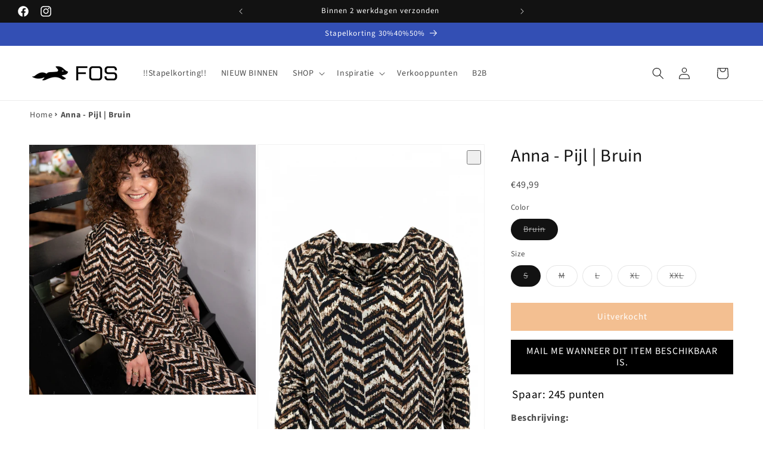

--- FILE ---
content_type: text/html; charset=utf-8
request_url: https://fosamsterdam.nl/products/anna-pijl-et-bruin
body_size: 81029
content:
<!doctype html>
<html class="no-js" lang="nl">
  <head>
    <meta charset="utf-8">
    <meta http-equiv="X-UA-Compatible" content="IE=edge">
    <meta name="viewport" content="width=device-width,initial-scale=1">
    <meta name="theme-color" content="">


        <!-- Google Tag Manager -->
<script>(function(w,d,s,l,i){w[l]=w[l]||[];w[l].push({'gtm.start':
new Date().getTime(),event:'gtm.js'});var f=d.getElementsByTagName(s)[0],
j=d.createElement(s),dl=l!='dataLayer'?'&l='+l:'';j.async=true;j.src=
'https://www.googletagmanager.com/gtm.js?id='+i+dl;f.parentNode.insertBefore(j,f);
})(window,document,'script','dataLayer','GTM-MTR443W4');</script>
<!-- End Google Tag Manager -->

    <script>  
  /**
  * Author: Md Hasanuzzamna
  * Email: info@leomeasure.com
  * Linkedin: https://linkedin.com/md-h
  * Version: 3.0.0
  * Last Update: 14 Jun 2024
  */
  
  (function() {
      class Ultimate_Shopify_DataLayer {
        constructor() {
          window.dataLayer = window.dataLayer || []; 
          
          // use a prefix of events name
          this.eventPrefix = '';

          //Keep the value false to get non-formatted product ID
          this.formattedItemId = true; 

          // data schema
          this.dataSchema = {
            ecommerce: {
                show: true
            },
            dynamicRemarketing: {
                show: false,
                business_vertical: 'retail'
            }
          }

          // add to wishlist selectors
          this.addToWishListSelectors = {
            'addWishListIcon': '',
            'gridItemSelector': '',
            'productLinkSelector': 'a[href*="/products/"]'
          }

          // quick view selectors
          this.quickViewSelector = {
            'quickViewElement': '',
            'gridItemSelector': '',
            'productLinkSelector': 'a[href*="/products/"]'
          }

          // mini cart button selector
          this.miniCartButton = [
            'a[href="/cart"]', 
          ];
          this.miniCartAppersOn = 'click';


          // begin checkout buttons/links selectors
          this.beginCheckoutButtons = [
            'input[name="checkout"]',
            'button[name="checkout"]',
            'a[href="/checkout"]',
            '.additional-checkout-buttons',
          ];

          // direct checkout button selector
          this.shopifyDirectCheckoutButton = [
            '.shopify-payment-button'
          ]

          //Keep the value true if Add to Cart redirects to the cart page
          this.isAddToCartRedirect = false;
          
          // keep the value false if cart items increment/decrement/remove refresh page 
          this.isAjaxCartIncrementDecrement = true;
          

          // Caution: Do not modify anything below this line, as it may result in it not functioning correctly.
          this.cart = {"note":null,"attributes":{},"original_total_price":0,"total_price":0,"total_discount":0,"total_weight":0.0,"item_count":0,"items":[],"requires_shipping":false,"currency":"EUR","items_subtotal_price":0,"cart_level_discount_applications":[],"checkout_charge_amount":0}
          this.countryCode = "NL";
          this.collectData();  
          this.storeURL = "https://fosamsterdam.nl";
          localStorage.setItem('shopCountryCode', this.countryCode);
        }

        updateCart() {
          fetch("/cart.js")
          .then((response) => response.json())
          .then((data) => {
            this.cart = data;
          });
        }

       debounce(delay) {         
          let timeoutId;
          return function(func) {
            const context = this;
            const args = arguments;
            
            clearTimeout(timeoutId);
            
            timeoutId = setTimeout(function() {
              func.apply(context, args);
            }, delay);
          };
        }

        eventConsole(eventName, eventData) {
          const css1 = 'background: red; color: #fff; font-size: normal; border-radius: 3px 0 0 3px; padding: 3px 4px;';
          const css2 = 'background-color: blue; color: #fff; font-size: normal; border-radius: 0 3px 3px 0; padding: 3px 4px;';
          console.log('%cGTM DataLayer Event:%c' + eventName, css1, css2, eventData);
        }

        collectData() { 
            this.customerData();
            this.ajaxRequestData();
            this.searchPageData();
            this.miniCartData();
            this.beginCheckoutData();
  
            
  
            
              this.productSinglePage();
            
  
            
            
            this.addToWishListData();
            this.quickViewData();
            this.formData();
            this.phoneClickData();
            this.emailClickData();
        }        

        //logged-in customer data 
        customerData() {
            const currentUser = {};
            

            if (currentUser.email) {
              currentUser.hash_email = "e3b0c44298fc1c149afbf4c8996fb92427ae41e4649b934ca495991b7852b855"
            }

            if (currentUser.phone) {
              currentUser.hash_phone = "e3b0c44298fc1c149afbf4c8996fb92427ae41e4649b934ca495991b7852b855"
            }

            window.dataLayer = window.dataLayer || [];
            dataLayer.push({
              customer: currentUser
            });
        }

        // add_to_cart, remove_from_cart, search
        ajaxRequestData() {
          const self = this;
          
          // handle non-ajax add to cart
          if(this.isAddToCartRedirect) {
            document.addEventListener('submit', function(event) {
              const addToCartForm = event.target.closest('form[action="/cart/add"]');
              if(addToCartForm) {
                event.preventDefault();
                
                const formData = new FormData(addToCartForm);
            
                fetch(window.Shopify.routes.root + 'cart/add.js', {
                  method: 'POST',
                  body: formData
                })
                .then(response => {
                    window.location.href = "/cart";
                })
                .catch((error) => {
                  console.error('Error:', error);
                });
              }
            });
          }
          
          // fetch
          let originalFetch = window.fetch;
          let debounce = this.debounce(800);
          
          window.fetch = function () {
            return originalFetch.apply(this, arguments).then((response) => {
              if (response.ok) {
                let cloneResponse = response.clone();
                let requestURL = arguments[0]['url'] || arguments[0];
                
                if(/.*\/search\/?.*\?.*q=.+/.test(requestURL) && !requestURL.includes('&requestFrom=uldt')) {   
                  const queryString = requestURL.split('?')[1];
                  const urlParams = new URLSearchParams(queryString);
                  const search_term = urlParams.get("q");

                  debounce(function() {
                    fetch(`${self.storeURL}/search/suggest.json?q=${search_term}&resources[type]=product&requestFrom=uldt`)
                      .then(res => res.json())
                      .then(function(data) {
                            const products = data.resources.results.products;
                            if(products.length) {
                              const fetchRequests = products.map(product =>
                                fetch(`${self.storeURL}/${product.url.split('?')[0]}.js`)
                                  .then(response => response.json())
                                  .catch(error => console.error('Error fetching:', error))
                              );

                              Promise.all(fetchRequests)
                                .then(products => {
                                    const items = products.map((product) => {
                                      return {
                                        product_id: product.id,
                                        product_title: product.title,
                                        variant_id: product.variants[0].id,
                                        variant_title: product.variants[0].title,
                                        vendor: product.vendor,
                                        total_discount: 0,
                                        final_price: product.price_min,
                                        product_type: product.type, 
                                        quantity: 1
                                      }
                                    });

                                    self.ecommerceDataLayer('search', {search_term, items});
                                })
                            }else {
                              self.ecommerceDataLayer('search', {search_term, items: []});
                            }
                      });
                  });
                }
                else if (requestURL.includes("/cart/add")) {
                  cloneResponse.text().then((text) => {
                    let data = JSON.parse(text);

                    if(data.items && Array.isArray(data.items)) {
                      data.items.forEach(function(item) {
                         self.ecommerceDataLayer('add_to_cart', {items: [item]});
                      })
                    } else {
                      self.ecommerceDataLayer('add_to_cart', {items: [data]});
                    }
                    self.updateCart();
                  });
                }else if(requestURL.includes("/cart/change") || requestURL.includes("/cart/update")) {
                  
                   cloneResponse.text().then((text) => {
                     
                    let newCart = JSON.parse(text);
                    let newCartItems = newCart.items;
                    let oldCartItems = self.cart.items;

                    for(let i = 0; i < oldCartItems.length; i++) {
                      let item = oldCartItems[i];
                      let newItem = newCartItems.find(newItems => newItems.id === item.id);


                      if(newItem) {

                        if(newItem.quantity > item.quantity) {
                          // cart item increment
                          let quantity = (newItem.quantity - item.quantity);
                          let updatedItem = {...item, quantity}
                          self.ecommerceDataLayer('add_to_cart', {items: [updatedItem]});
                          self.updateCart(); 

                        }else if(newItem.quantity < item.quantity) {
                          // cart item decrement
                          let quantity = (item.quantity - newItem.quantity);
                          let updatedItem = {...item, quantity}
                          self.ecommerceDataLayer('remove_from_cart', {items: [updatedItem]});
                          self.updateCart(); 
                        }
                        

                      }else {
                        self.ecommerceDataLayer('remove_from_cart', {items: [item]});
                        self.updateCart(); 
                      }
                    }
                     
                  });
                }
              }
              return response;
            });
          }
          // end fetch 


          //xhr
          var origXMLHttpRequest = XMLHttpRequest;
          XMLHttpRequest = function() {
            var requestURL;
    
            var xhr = new origXMLHttpRequest();
            var origOpen = xhr.open;
            var origSend = xhr.send;
            
            // Override the `open` function.
            xhr.open = function(method, url) {
                requestURL = url;
                return origOpen.apply(this, arguments);
            };
    
    
            xhr.send = function() {
    
                // Only proceed if the request URL matches what we're looking for.
                if (requestURL.includes("/cart/add") || requestURL.includes("/cart/change") || /.*\/search\/?.*\?.*q=.+/.test(requestURL)) {
        
                    xhr.addEventListener('load', function() {
                        if (xhr.readyState === 4) {
                            if (xhr.status >= 200 && xhr.status < 400) { 

                              if(/.*\/search\/?.*\?.*q=.+/.test(requestURL) && !requestURL.includes('&requestFrom=uldt')) {
                                const queryString = requestURL.split('?')[1];
                                const urlParams = new URLSearchParams(queryString);
                                const search_term = urlParams.get("q");

                                debounce(function() {
                                    fetch(`${self.storeURL}/search/suggest.json?q=${search_term}&resources[type]=product&requestFrom=uldt`)
                                      .then(res => res.json())
                                      .then(function(data) {
                                            const products = data.resources.results.products;
                                            if(products.length) {
                                              const fetchRequests = products.map(product =>
                                                fetch(`${self.storeURL}/${product.url.split('?')[0]}.js`)
                                                  .then(response => response.json())
                                                  .catch(error => console.error('Error fetching:', error))
                                              );
                
                                              Promise.all(fetchRequests)
                                                .then(products => {
                                                    const items = products.map((product) => {
                                                      return {
                                                        product_id: product.id,
                                                        product_title: product.title,
                                                        variant_id: product.variants[0].id,
                                                        variant_title: product.variants[0].title,
                                                        vendor: product.vendor,
                                                        total_discount: 0,
                                                        final_price: product.price_min,
                                                        product_type: product.type, 
                                                        quantity: 1
                                                      }
                                                    });
                
                                                    self.ecommerceDataLayer('search', {search_term, items});
                                                })
                                            }else {
                                              self.ecommerceDataLayer('search', {search_term, items: []});
                                            }
                                      });
                                  });

                              }

                              else if(requestURL.includes("/cart/add")) {
                                  const data = JSON.parse(xhr.responseText);

                                  if(data.items && Array.isArray(data.items)) {
                                    data.items.forEach(function(item) {
                                        self.ecommerceDataLayer('add_to_cart', {items: [item]});
                                      })
                                  } else {
                                    self.ecommerceDataLayer('add_to_cart', {items: [data]});
                                  }
                                  self.updateCart();
                                 
                               }else if(requestURL.includes("/cart/change")) {
                                 
                                  const newCart = JSON.parse(xhr.responseText);
                                  const newCartItems = newCart.items;
                                  let oldCartItems = self.cart.items;
              
                                  for(let i = 0; i < oldCartItems.length; i++) {
                                    let item = oldCartItems[i];
                                    let newItem = newCartItems.find(newItems => newItems.id === item.id);
              
              
                                    if(newItem) {
                                      if(newItem.quantity > item.quantity) {
                                        // cart item increment
                                        let quantity = (newItem.quantity - item.quantity);
                                        let updatedItem = {...item, quantity}
                                        self.ecommerceDataLayer('add_to_cart', {items: [updatedItem]});
                                        self.updateCart(); 
              
                                      }else if(newItem.quantity < item.quantity) {
                                        // cart item decrement
                                        let quantity = (item.quantity - newItem.quantity);
                                        let updatedItem = {...item, quantity}
                                        self.ecommerceDataLayer('remove_from_cart', {items: [updatedItem]});
                                        self.updateCart(); 
                                      }
                                      
              
                                    }else {
                                      self.ecommerceDataLayer('remove_from_cart', {items: [item]});
                                      self.updateCart(); 
                                    }
                                  }
                               }          
                            }
                        }
                    });
                }
    
                return origSend.apply(this, arguments);
            };
    
            return xhr;
          }; 
          //end xhr
        }

        // search event from search page
        searchPageData() {
          const self = this;
          let pageUrl = window.location.href;
          
          if(/.+\/search\?.*\&?q=.+/.test(pageUrl)) {   
            const queryString = pageUrl.split('?')[1];
            const urlParams = new URLSearchParams(queryString);
            const search_term = urlParams.get("q");
                
            fetch(`https://fosamsterdam.nl/search/suggest.json?q=${search_term}&resources[type]=product&requestFrom=uldt`)
            .then(res => res.json())
            .then(function(data) {
                  const products = data.resources.results.products;
                  if(products.length) {
                    const fetchRequests = products.map(product =>
                      fetch(`${self.storeURL}/${product.url.split('?')[0]}.js`)
                        .then(response => response.json())
                        .catch(error => console.error('Error fetching:', error))
                    );
                    Promise.all(fetchRequests)
                    .then(products => {
                        const items = products.map((product) => {
                            return {
                            product_id: product.id,
                            product_title: product.title,
                            variant_id: product.variants[0].id,
                            variant_title: product.variants[0].title,
                            vendor: product.vendor,
                            total_discount: 0,
                            final_price: product.price_min,
                            product_type: product.type, 
                            quantity: 1
                            }
                        });

                        self.ecommerceDataLayer('search', {search_term, items});
                    });
                  }else {
                    self.ecommerceDataLayer('search', {search_term, items: []});
                  }
            });
          }
        }

        // view_cart
        miniCartData() {
          if(this.miniCartButton.length) {
            let self = this;
            if(this.miniCartAppersOn === 'hover') {
              this.miniCartAppersOn = 'mouseenter';
            }
            this.miniCartButton.forEach((selector) => {
              let miniCartButtons = document.querySelectorAll(selector);
              miniCartButtons.forEach((miniCartButton) => {
                  miniCartButton.addEventListener(self.miniCartAppersOn, () => {
                    self.ecommerceDataLayer('view_cart', self.cart);
                  });
              })
            });
          }
        }

        // begin_checkout
        beginCheckoutData() {
          let self = this;
          document.addEventListener('pointerdown', (event) => {
            let targetElement = event.target.closest(self.beginCheckoutButtons.join(', '));
            if(targetElement) {
              self.ecommerceDataLayer('begin_checkout', self.cart);
            }
          });
        }

        // view_cart, add_to_cart, remove_from_cart
        viewCartPageData() {
          
          this.ecommerceDataLayer('view_cart', this.cart);

          //if cart quantity chagne reload page 
          if(!this.isAjaxCartIncrementDecrement) {
            const self = this;
            document.addEventListener('pointerdown', (event) => {
              const target = event.target.closest('a[href*="/cart/change?"]');
              if(target) {
                const linkUrl = target.getAttribute('href');
                const queryString = linkUrl.split("?")[1];
                const urlParams = new URLSearchParams(queryString);
                const newQuantity = urlParams.get("quantity");
                const line = urlParams.get("line");
                const cart_id = urlParams.get("id");
        
                
                if(newQuantity && (line || cart_id)) {
                  let item = line ? {...self.cart.items[line - 1]} : self.cart.items.find(item => item.key === cart_id);
        
                  let event = 'add_to_cart';
                  if(newQuantity < item.quantity) {
                    event = 'remove_from_cart';
                  }
        
                  let quantity = Math.abs(newQuantity - item.quantity);
                  item['quantity'] = quantity;
        
                  self.ecommerceDataLayer(event, {items: [item]});
                }
              }
            });
          }
        }

        productSinglePage() {
        
          const item = {
              product_id: 8717788086602,
              variant_id: 47754801414474,
              product_title: "Anna - Pijl | Bruin",
              line_level_total_discount: 0,
              vendor: "FOS Amsterdam",
              sku: "6717-205-S",
              product_type: "Tops \u0026 Blouses",
              item_list_id: 638530715978,
              item_list_name: "SALE",
              
                variant_title: "Bruin \/ S",
              
              final_price: 4999,
              quantity: 1
          };
          
          const variants = [{"id":47754801414474,"title":"Bruin \/ S","option1":"Bruin","option2":"S","option3":null,"sku":"6717-205-S","requires_shipping":true,"taxable":true,"featured_image":{"id":54772051378506,"product_id":8717788086602,"position":1,"created_at":"2024-03-11T14:05:47+01:00","updated_at":"2024-03-11T14:05:47+01:00","alt":"Anna - Pijl | Bruin Tops \u0026 Blouses","width":1080,"height":1191,"src":"\/\/fosamsterdam.nl\/cdn\/shop\/files\/6717_205_01.jpg?v=1710162347","variant_ids":[47754801414474,47754801447242,47754801480010,47754801512778,47754801545546]},"available":false,"name":"Anna - Pijl | Bruin - Bruin \/ S","public_title":"Bruin \/ S","options":["Bruin","S"],"price":4999,"weight":0,"compare_at_price":null,"inventory_management":"shopify","barcode":null,"featured_media":{"alt":"Anna - Pijl | Bruin Tops \u0026 Blouses","id":47449320849738,"position":1,"preview_image":{"aspect_ratio":0.907,"height":1191,"width":1080,"src":"\/\/fosamsterdam.nl\/cdn\/shop\/files\/6717_205_01.jpg?v=1710162347"}},"requires_selling_plan":false,"selling_plan_allocations":[]},{"id":47754801447242,"title":"Bruin \/ M","option1":"Bruin","option2":"M","option3":null,"sku":"6717-205-M","requires_shipping":true,"taxable":true,"featured_image":{"id":54772051378506,"product_id":8717788086602,"position":1,"created_at":"2024-03-11T14:05:47+01:00","updated_at":"2024-03-11T14:05:47+01:00","alt":"Anna - Pijl | Bruin Tops \u0026 Blouses","width":1080,"height":1191,"src":"\/\/fosamsterdam.nl\/cdn\/shop\/files\/6717_205_01.jpg?v=1710162347","variant_ids":[47754801414474,47754801447242,47754801480010,47754801512778,47754801545546]},"available":false,"name":"Anna - Pijl | Bruin - Bruin \/ M","public_title":"Bruin \/ M","options":["Bruin","M"],"price":4999,"weight":0,"compare_at_price":null,"inventory_management":"shopify","barcode":null,"featured_media":{"alt":"Anna - Pijl | Bruin Tops \u0026 Blouses","id":47449320849738,"position":1,"preview_image":{"aspect_ratio":0.907,"height":1191,"width":1080,"src":"\/\/fosamsterdam.nl\/cdn\/shop\/files\/6717_205_01.jpg?v=1710162347"}},"requires_selling_plan":false,"selling_plan_allocations":[]},{"id":47754801480010,"title":"Bruin \/ L","option1":"Bruin","option2":"L","option3":null,"sku":"6717-205-L","requires_shipping":true,"taxable":true,"featured_image":{"id":54772051378506,"product_id":8717788086602,"position":1,"created_at":"2024-03-11T14:05:47+01:00","updated_at":"2024-03-11T14:05:47+01:00","alt":"Anna - Pijl | Bruin Tops \u0026 Blouses","width":1080,"height":1191,"src":"\/\/fosamsterdam.nl\/cdn\/shop\/files\/6717_205_01.jpg?v=1710162347","variant_ids":[47754801414474,47754801447242,47754801480010,47754801512778,47754801545546]},"available":false,"name":"Anna - Pijl | Bruin - Bruin \/ L","public_title":"Bruin \/ L","options":["Bruin","L"],"price":4999,"weight":0,"compare_at_price":null,"inventory_management":"shopify","barcode":null,"featured_media":{"alt":"Anna - Pijl | Bruin Tops \u0026 Blouses","id":47449320849738,"position":1,"preview_image":{"aspect_ratio":0.907,"height":1191,"width":1080,"src":"\/\/fosamsterdam.nl\/cdn\/shop\/files\/6717_205_01.jpg?v=1710162347"}},"requires_selling_plan":false,"selling_plan_allocations":[]},{"id":47754801512778,"title":"Bruin \/ XL","option1":"Bruin","option2":"XL","option3":null,"sku":"6717-205-XL","requires_shipping":true,"taxable":true,"featured_image":{"id":54772051378506,"product_id":8717788086602,"position":1,"created_at":"2024-03-11T14:05:47+01:00","updated_at":"2024-03-11T14:05:47+01:00","alt":"Anna - Pijl | Bruin Tops \u0026 Blouses","width":1080,"height":1191,"src":"\/\/fosamsterdam.nl\/cdn\/shop\/files\/6717_205_01.jpg?v=1710162347","variant_ids":[47754801414474,47754801447242,47754801480010,47754801512778,47754801545546]},"available":false,"name":"Anna - Pijl | Bruin - Bruin \/ XL","public_title":"Bruin \/ XL","options":["Bruin","XL"],"price":4999,"weight":0,"compare_at_price":null,"inventory_management":"shopify","barcode":null,"featured_media":{"alt":"Anna - Pijl | Bruin Tops \u0026 Blouses","id":47449320849738,"position":1,"preview_image":{"aspect_ratio":0.907,"height":1191,"width":1080,"src":"\/\/fosamsterdam.nl\/cdn\/shop\/files\/6717_205_01.jpg?v=1710162347"}},"requires_selling_plan":false,"selling_plan_allocations":[]},{"id":47754801545546,"title":"Bruin \/ XXL","option1":"Bruin","option2":"XXL","option3":null,"sku":"6717-205-XXL","requires_shipping":true,"taxable":true,"featured_image":{"id":54772051378506,"product_id":8717788086602,"position":1,"created_at":"2024-03-11T14:05:47+01:00","updated_at":"2024-03-11T14:05:47+01:00","alt":"Anna - Pijl | Bruin Tops \u0026 Blouses","width":1080,"height":1191,"src":"\/\/fosamsterdam.nl\/cdn\/shop\/files\/6717_205_01.jpg?v=1710162347","variant_ids":[47754801414474,47754801447242,47754801480010,47754801512778,47754801545546]},"available":false,"name":"Anna - Pijl | Bruin - Bruin \/ XXL","public_title":"Bruin \/ XXL","options":["Bruin","XXL"],"price":4999,"weight":0,"compare_at_price":null,"inventory_management":"shopify","barcode":null,"featured_media":{"alt":"Anna - Pijl | Bruin Tops \u0026 Blouses","id":47449320849738,"position":1,"preview_image":{"aspect_ratio":0.907,"height":1191,"width":1080,"src":"\/\/fosamsterdam.nl\/cdn\/shop\/files\/6717_205_01.jpg?v=1710162347"}},"requires_selling_plan":false,"selling_plan_allocations":[]}]
          this.ecommerceDataLayer('view_item', {items: [item]});

          if(this.shopifyDirectCheckoutButton.length) {
              let self = this;
              document.addEventListener('pointerdown', (event) => {  
                let target = event.target;
                let checkoutButton = event.target.closest(this.shopifyDirectCheckoutButton.join(', '));

                if(checkoutButton && (variants || self.quickViewVariants)) {

                    let checkoutForm = checkoutButton.closest('form[action*="/cart/add"]');
                    if(checkoutForm) {

                        let variant_id = null;
                        let varientInput = checkoutForm.querySelector('input[name="id"]');
                        let varientIdFromURL = new URLSearchParams(window.location.search).get('variant');
                        let firstVarientId = item.variant_id;

                        if(varientInput) {
                          variant_id = parseInt(varientInput.value);
                        }else if(varientIdFromURL) {
                          variant_id = varientIdFromURL;
                        }else if(firstVarientId) {
                          variant_id = firstVarientId;
                        }

                        if(variant_id) {
                            variant_id = parseInt(variant_id);

                            let quantity = 1;
                            let quantitySelector = checkoutForm.getAttribute('id');
                            if(quantitySelector) {
                              let quentityInput = document.querySelector('input[name="quantity"][form="'+quantitySelector+'"]');
                              if(quentityInput) {
                                  quantity = +quentityInput.value;
                              }
                            }
                          
                            if(variant_id) {
                                let variant = variants.find(item => item.id === +variant_id);
                                if(variant && item) {
                                    variant_id
                                    item['variant_id'] = variant_id;
                                    item['variant_title'] = variant.title;
                                    item['final_price'] = variant.price;
                                    item['quantity'] = quantity;
                                    
                                    self.ecommerceDataLayer('add_to_cart', {items: [item]});
                                    self.ecommerceDataLayer('begin_checkout', {items: [item]});
                                }else if(self.quickViewedItem) {                                  
                                  let variant = self.quickViewVariants.find(item => item.id === +variant_id);
                                  if(variant) {
                                    self.quickViewedItem['variant_id'] = variant_id;
                                    self.quickViewedItem['variant_title'] = variant.title;
                                    self.quickViewedItem['final_price'] = parseFloat(variant.price) * 100;
                                    self.quickViewedItem['quantity'] = quantity;
                                    
                                    self.ecommerceDataLayer('add_to_cart', {items: [self.quickViewedItem]});
                                    self.ecommerceDataLayer('begin_checkout', {items: [self.quickViewedItem]});
                                    
                                  }
                                }
                            }
                        }
                    }

                }
              }); 
          }
          
          
        }

        collectionsPageData() {
          var ecommerce = {
            'items': [
              
              ]
          };

          ecommerce['item_list_id'] = null
          ecommerce['item_list_name'] = null

          this.ecommerceDataLayer('view_item_list', ecommerce);
        }
        
        
        // add to wishlist
        addToWishListData() {
          if(this.addToWishListSelectors && this.addToWishListSelectors.addWishListIcon) {
            const self = this;
            document.addEventListener('pointerdown', (event) => {
              let target = event.target;
              
              if(target.closest(self.addToWishListSelectors.addWishListIcon)) {
                let pageULR = window.location.href.replace(/\?.+/, '');
                let requestURL = undefined;
          
                if(/\/products\/[^/]+$/.test(pageULR)) {
                  requestURL = pageULR;
                } else if(self.addToWishListSelectors.gridItemSelector && self.addToWishListSelectors.productLinkSelector) {
                  let itemElement = target.closest(self.addToWishListSelectors.gridItemSelector);
                  if(itemElement) {
                    let linkElement = itemElement.querySelector(self.addToWishListSelectors.productLinkSelector); 
                    if(linkElement) {
                      let link = linkElement.getAttribute('href').replace(/\?.+/g, '');
                      if(link && /\/products\/[^/]+$/.test(link)) {
                        requestURL = link;
                      }
                    }
                  }
                }

                if(requestURL) {
                  fetch(requestURL + '.json')
                    .then(res => res.json())
                    .then(result => {
                      let data = result.product;                    
                      if(data) {
                        let dataLayerData = {
                          product_id: data.id,
                            variant_id: data.variants[0].id,
                            product_title: data.title,
                          quantity: 1,
                          final_price: parseFloat(data.variants[0].price) * 100,
                          total_discount: 0,
                          product_type: data.product_type,
                          vendor: data.vendor,
                          variant_title: (data.variants[0].title !== 'Default Title') ? data.variants[0].title : undefined,
                          sku: data.variants[0].sku,
                        }

                        self.ecommerceDataLayer('add_to_wishlist', {items: [dataLayerData]});
                      }
                    });
                }
              }
            });
          }
        }

        quickViewData() {
          if(this.quickViewSelector.quickViewElement && this.quickViewSelector.gridItemSelector && this.quickViewSelector.productLinkSelector) {
            const self = this;
            document.addEventListener('pointerdown', (event) => {
              let target = event.target;
              if(target.closest(self.quickViewSelector.quickViewElement)) {
                let requestURL = undefined;
                let itemElement = target.closest(this.quickViewSelector.gridItemSelector );
                
                if(itemElement) {
                  let linkElement = itemElement.querySelector(self.quickViewSelector.productLinkSelector); 
                  if(linkElement) {
                    let link = linkElement.getAttribute('href').replace(/\?.+/g, '');
                    if(link && /\/products\/[^/]+$/.test(link)) {
                      requestURL = link;
                    }
                  }
                }   
                
                if(requestURL) {
                    fetch(requestURL + '.json')
                      .then(res => res.json())
                      .then(result => {
                        let data = result.product;                    
                        if(data) {
                          let dataLayerData = {
                            product_id: data.id,
                            variant_id: data.variants[0].id,
                            product_title: data.title,
                            quantity: 1,
                            final_price: parseFloat(data.variants[0].price) * 100,
                            total_discount: 0,
                            product_type: data.product_type,
                            vendor: data.vendor,
                            variant_title: (data.variants[0].title !== 'Default Title') ? data.variants[0].title : undefined,
                            sku: data.variants[0].sku,
                          }
  
                          self.ecommerceDataLayer('view_item', {items: [dataLayerData]});
                          self.quickViewVariants = data.variants;
                          self.quickViewedItem = dataLayerData;
                        }
                      });
                  }
              }
            });

            
          }
        }

        // all ecommerce events
        ecommerceDataLayer(event, data) {
          const self = this;
          dataLayer.push({ 'ecommerce': null });
          const dataLayerData = {
            "event": this.eventPrefix + event,
            'ecommerce': {
               'currency': this.cart.currency,
               'items': data.items.map((item, index) => {
                 const dataLayerItem = {
                    'index': index,
                    'item_id': this.formattedItemId  ? `shopify_${this.countryCode}_${item.product_id}_${item.variant_id}` : item.product_id.toString(),
                    'product_id': item.product_id.toString(),
                    'variant_id': item.variant_id.toString(),
                    'item_name': item.product_title,
                    'quantity': item.quantity,
                    'price': +((item.final_price / 100).toFixed(2)),
                    'discount': item.total_discount ? +((item.total_discount / 100).toFixed(2)) : 0 
                }

                if(item.product_type) {
                  dataLayerItem['item_category'] = item.product_type;
                }
                
                if(item.vendor) {
                  dataLayerItem['item_brand'] = item.vendor;
                }
               
                if(item.variant_title && item.variant_title !== 'Default Title') {
                  dataLayerItem['item_variant'] = item.variant_title;
                }
              
                if(item.sku) {
                  dataLayerItem['sku'] = item.sku;
                }

                if(item.item_list_name) {
                  dataLayerItem['item_list_name'] = item.item_list_name;
                }

                if(item.item_list_id) {
                  dataLayerItem['item_list_id'] = item.item_list_id.toString()
                }

                return dataLayerItem;
              })
            }
          }

          if(data.total_price !== undefined) {
            dataLayerData['ecommerce']['value'] =  +((data.total_price / 100).toFixed(2));
          } else {
            dataLayerData['ecommerce']['value'] = +(dataLayerData['ecommerce']['items'].reduce((total, item) => total + (item.price * item.quantity), 0)).toFixed(2);
          }
          
          if(data.item_list_id) {
            dataLayerData['ecommerce']['item_list_id'] = data.item_list_id;
          }
          
          if(data.item_list_name) {
            dataLayerData['ecommerce']['item_list_name'] = data.item_list_name;
          }

          if(data.search_term) {
            dataLayerData['search_term'] = data.search_term;
          }

          if(self.dataSchema.dynamicRemarketing && self.dataSchema.dynamicRemarketing.show) {
            dataLayer.push({ 'dynamicRemarketing': null });
            dataLayerData['dynamicRemarketing'] = {
                value: dataLayerData.ecommerce.value,
                items: dataLayerData.ecommerce.items.map(item => ({id: item.item_id, google_business_vertical: self.dataSchema.dynamicRemarketing.business_vertical}))
            }
          }

          if(!self.dataSchema.ecommerce ||  !self.dataSchema.ecommerce.show) {
            delete dataLayerData['ecommerce'];
          }

          dataLayer.push(dataLayerData);
          self.eventConsole(self.eventPrefix + event, dataLayerData);
        }

        
        // contact form submit & newsletters signup
        formData() {
          const self = this;
          document.addEventListener('submit', function(event) {

            let targetForm = event.target.closest('form[action^="/contact"]');


            if(targetForm) {
              const formData = {
                form_location: window.location.href,
                form_id: targetForm.getAttribute('id'),
                form_classes: targetForm.getAttribute('class')
              };
                            
              let formType = targetForm.querySelector('input[name="form_type"]');
              let inputs = targetForm.querySelectorAll("input:not([type=hidden]):not([type=submit]), textarea, select");
              
              inputs.forEach(function(input) {
                var inputName = input.name;
                var inputValue = input.value;
                
                if (inputName && inputValue) {
                  var matches = inputName.match(/\[(.*?)\]/);
                  if (matches && matches.length > 1) {
                     var fieldName = matches[1];
                     formData[fieldName] = input.value;
                  }
                }
              });
              
              if(formType && formType.value === 'customer') {
                dataLayer.push({ event: self.eventPrefix + 'newsletter_signup', ...formData});
                self.eventConsole(self.eventPrefix + 'newsletter_signup', { event: self.eventPrefix + 'newsletter_signup', ...formData});

              } else if(formType && formType.value === 'contact') {
                dataLayer.push({ event: self.eventPrefix + 'contact_form_submit', ...formData});
                self.eventConsole(self.eventPrefix + 'contact_form_submit', { event: self.eventPrefix + 'contact_form_submit', ...formData});
              }
            }
          });

        }

        // phone_number_click event
        phoneClickData() {
          const self = this; 
          document.addEventListener('click', function(event) {
            let target = event.target.closest('a[href^="tel:"]');
            if(target) {
              let phone_number = target.getAttribute('href').replace('tel:', '');
              let eventData = {
                event: self.eventPrefix + 'phone_number_click',
                page_location: window.location.href,
                link_classes: target.getAttribute('class'),
                link_id: target.getAttribute('id'),
                phone_number
              }

              dataLayer.push(eventData);
              this.eventConsole(self.eventPrefix + 'phone_number_click', eventData);
            }
          });
        }
  
        // email_click event
        emailClickData() {
          const self = this; 
          document.addEventListener('click', function(event) {
            let target = event.target.closest('a[href^="mailto:"]');
            if(target) {
              let email_address = target.getAttribute('href').replace('mailto:', '');
              let eventData = {
                event: self.eventPrefix + 'email_click',
                page_location: window.location.href,
                link_classes: target.getAttribute('class'),
                link_id: target.getAttribute('id'),
                email_address
              }

              dataLayer.push(eventData);
              this.eventConsole(self.eventPrefix + 'email_click', eventData);
            }
          });
        }
      } 
      // end Ultimate_Shopify_DataLayer

      document.addEventListener('DOMContentLoaded', function() {
        try{
          new Ultimate_Shopify_DataLayer();
        }catch(error) {
          console.log(error);
        }
      });
    
  })();
</script>

        <!-- Facebook Meta -->
<meta name="facebook-domain-verification" content="09hxqxb411lthde9j2oh62ijzgo1it" />
<!-- End Facebook Meta -->

    
    <link rel="canonical" href="https://fosamsterdam.nl/products/anna-pijl-et-bruin"><link rel="icon" type="image/png" href="//fosamsterdam.nl/cdn/shop/files/Logo_FOS_Favicon.jpg?crop=center&height=32&v=1706799391&width=32"><link rel="preconnect" href="https://fonts.shopifycdn.com" crossorigin><title>
      Anna - Pijl | Bruin
 &ndash; FOS Amsterdam</title>

    
      <meta name="description" content="De Anna top is perfect voor zowel een zakelijke als een feestelijke gelegenheid. De top heeft een losjes vAllede waterval hals en een elastiekje onder wat een bloezend effect geeft. De top is gemaakt in de fijne Easy Travel (ET) kwaliteit. Easy as Drip &amp;amp; Dry, the collection that gives you comfort &amp;amp; style. Oftew">
    

    

<meta property="og:site_name" content="FOS Amsterdam">
<meta property="og:url" content="https://fosamsterdam.nl/products/anna-pijl-et-bruin">
<meta property="og:title" content="Anna - Pijl | Bruin">
<meta property="og:type" content="product">
<meta property="og:description" content="De Anna top is perfect voor zowel een zakelijke als een feestelijke gelegenheid. De top heeft een losjes vAllede waterval hals en een elastiekje onder wat een bloezend effect geeft. De top is gemaakt in de fijne Easy Travel (ET) kwaliteit. Easy as Drip &amp;amp; Dry, the collection that gives you comfort &amp;amp; style. Oftew"><meta property="og:image" content="http://fosamsterdam.nl/cdn/shop/files/6717_205_01.jpg?v=1710162347">
  <meta property="og:image:secure_url" content="https://fosamsterdam.nl/cdn/shop/files/6717_205_01.jpg?v=1710162347">
  <meta property="og:image:width" content="1080">
  <meta property="og:image:height" content="1191"><meta property="og:price:amount" content="49,99">
  <meta property="og:price:currency" content="EUR"><meta name="twitter:card" content="summary_large_image">
<meta name="twitter:title" content="Anna - Pijl | Bruin">
<meta name="twitter:description" content="De Anna top is perfect voor zowel een zakelijke als een feestelijke gelegenheid. De top heeft een losjes vAllede waterval hals en een elastiekje onder wat een bloezend effect geeft. De top is gemaakt in de fijne Easy Travel (ET) kwaliteit. Easy as Drip &amp;amp; Dry, the collection that gives you comfort &amp;amp; style. Oftew">


    <script src="//fosamsterdam.nl/cdn/shop/t/1/assets/constants.js?v=58251544750838685771704802691" defer="defer"></script>
    <script src="//fosamsterdam.nl/cdn/shop/t/1/assets/pubsub.js?v=158357773527763999511704802704" defer="defer"></script>
    <script src="//fosamsterdam.nl/cdn/shop/t/1/assets/global.js?v=37146067904853372171763464615" defer="defer"></script><script src="//fosamsterdam.nl/cdn/shop/t/1/assets/animations.js?v=88693664871331136111704802665" defer="defer"></script><script>window.performance && window.performance.mark && window.performance.mark('shopify.content_for_header.start');</script><meta name="google-site-verification" content="8kJx-GEcPbPIe-jU5H2gYdq5fAT9Su44LzmGaPzVkJ4">
<meta id="shopify-digital-wallet" name="shopify-digital-wallet" content="/80112058698/digital_wallets/dialog">
<meta name="shopify-checkout-api-token" content="f808f3e5a5aa50bf8687da8ef9dee0a0">
<meta id="in-context-paypal-metadata" data-shop-id="80112058698" data-venmo-supported="false" data-environment="production" data-locale="nl_NL" data-paypal-v4="true" data-currency="EUR">
<link rel="alternate" type="application/json+oembed" href="https://fosamsterdam.nl/products/anna-pijl-et-bruin.oembed">
<script async="async" src="/checkouts/internal/preloads.js?locale=nl-NL"></script>
<link rel="preconnect" href="https://shop.app" crossorigin="anonymous">
<script async="async" src="https://shop.app/checkouts/internal/preloads.js?locale=nl-NL&shop_id=80112058698" crossorigin="anonymous"></script>
<script id="apple-pay-shop-capabilities" type="application/json">{"shopId":80112058698,"countryCode":"NL","currencyCode":"EUR","merchantCapabilities":["supports3DS"],"merchantId":"gid:\/\/shopify\/Shop\/80112058698","merchantName":"FOS Amsterdam","requiredBillingContactFields":["postalAddress","email"],"requiredShippingContactFields":["postalAddress","email"],"shippingType":"shipping","supportedNetworks":["visa","maestro","masterCard","amex"],"total":{"type":"pending","label":"FOS Amsterdam","amount":"1.00"},"shopifyPaymentsEnabled":true,"supportsSubscriptions":true}</script>
<script id="shopify-features" type="application/json">{"accessToken":"f808f3e5a5aa50bf8687da8ef9dee0a0","betas":["rich-media-storefront-analytics"],"domain":"fosamsterdam.nl","predictiveSearch":true,"shopId":80112058698,"locale":"nl"}</script>
<script>var Shopify = Shopify || {};
Shopify.shop = "698fbd-3.myshopify.com";
Shopify.locale = "nl";
Shopify.currency = {"active":"EUR","rate":"1.0"};
Shopify.country = "NL";
Shopify.theme = {"name":"Dawn","id":156934799690,"schema_name":"Dawn","schema_version":"12.0.0","theme_store_id":887,"role":"main"};
Shopify.theme.handle = "null";
Shopify.theme.style = {"id":null,"handle":null};
Shopify.cdnHost = "fosamsterdam.nl/cdn";
Shopify.routes = Shopify.routes || {};
Shopify.routes.root = "/";</script>
<script type="module">!function(o){(o.Shopify=o.Shopify||{}).modules=!0}(window);</script>
<script>!function(o){function n(){var o=[];function n(){o.push(Array.prototype.slice.apply(arguments))}return n.q=o,n}var t=o.Shopify=o.Shopify||{};t.loadFeatures=n(),t.autoloadFeatures=n()}(window);</script>
<script>
  window.ShopifyPay = window.ShopifyPay || {};
  window.ShopifyPay.apiHost = "shop.app\/pay";
  window.ShopifyPay.redirectState = null;
</script>
<script id="shop-js-analytics" type="application/json">{"pageType":"product"}</script>
<script defer="defer" async type="module" src="//fosamsterdam.nl/cdn/shopifycloud/shop-js/modules/v2/client.init-shop-cart-sync_BHF27ruw.nl.esm.js"></script>
<script defer="defer" async type="module" src="//fosamsterdam.nl/cdn/shopifycloud/shop-js/modules/v2/chunk.common_Dwaf6e9K.esm.js"></script>
<script type="module">
  await import("//fosamsterdam.nl/cdn/shopifycloud/shop-js/modules/v2/client.init-shop-cart-sync_BHF27ruw.nl.esm.js");
await import("//fosamsterdam.nl/cdn/shopifycloud/shop-js/modules/v2/chunk.common_Dwaf6e9K.esm.js");

  window.Shopify.SignInWithShop?.initShopCartSync?.({"fedCMEnabled":true,"windoidEnabled":true});

</script>
<script>
  window.Shopify = window.Shopify || {};
  if (!window.Shopify.featureAssets) window.Shopify.featureAssets = {};
  window.Shopify.featureAssets['shop-js'] = {"shop-cart-sync":["modules/v2/client.shop-cart-sync_CzejhlBD.nl.esm.js","modules/v2/chunk.common_Dwaf6e9K.esm.js"],"init-fed-cm":["modules/v2/client.init-fed-cm_C5dJsxJP.nl.esm.js","modules/v2/chunk.common_Dwaf6e9K.esm.js"],"shop-button":["modules/v2/client.shop-button_BIUGoX0f.nl.esm.js","modules/v2/chunk.common_Dwaf6e9K.esm.js"],"shop-cash-offers":["modules/v2/client.shop-cash-offers_CAxWVAMP.nl.esm.js","modules/v2/chunk.common_Dwaf6e9K.esm.js","modules/v2/chunk.modal_DPs9tt6r.esm.js"],"init-windoid":["modules/v2/client.init-windoid_D42eFYuP.nl.esm.js","modules/v2/chunk.common_Dwaf6e9K.esm.js"],"shop-toast-manager":["modules/v2/client.shop-toast-manager_CHrVQ4LF.nl.esm.js","modules/v2/chunk.common_Dwaf6e9K.esm.js"],"init-shop-email-lookup-coordinator":["modules/v2/client.init-shop-email-lookup-coordinator_BJ7DGpMB.nl.esm.js","modules/v2/chunk.common_Dwaf6e9K.esm.js"],"init-shop-cart-sync":["modules/v2/client.init-shop-cart-sync_BHF27ruw.nl.esm.js","modules/v2/chunk.common_Dwaf6e9K.esm.js"],"avatar":["modules/v2/client.avatar_BTnouDA3.nl.esm.js"],"pay-button":["modules/v2/client.pay-button_Bt0UM1g1.nl.esm.js","modules/v2/chunk.common_Dwaf6e9K.esm.js"],"init-customer-accounts":["modules/v2/client.init-customer-accounts_CPXMEhMZ.nl.esm.js","modules/v2/client.shop-login-button_BJd_2wNZ.nl.esm.js","modules/v2/chunk.common_Dwaf6e9K.esm.js","modules/v2/chunk.modal_DPs9tt6r.esm.js"],"init-shop-for-new-customer-accounts":["modules/v2/client.init-shop-for-new-customer-accounts_DzP6QY8i.nl.esm.js","modules/v2/client.shop-login-button_BJd_2wNZ.nl.esm.js","modules/v2/chunk.common_Dwaf6e9K.esm.js","modules/v2/chunk.modal_DPs9tt6r.esm.js"],"shop-login-button":["modules/v2/client.shop-login-button_BJd_2wNZ.nl.esm.js","modules/v2/chunk.common_Dwaf6e9K.esm.js","modules/v2/chunk.modal_DPs9tt6r.esm.js"],"init-customer-accounts-sign-up":["modules/v2/client.init-customer-accounts-sign-up_BIO3KTje.nl.esm.js","modules/v2/client.shop-login-button_BJd_2wNZ.nl.esm.js","modules/v2/chunk.common_Dwaf6e9K.esm.js","modules/v2/chunk.modal_DPs9tt6r.esm.js"],"shop-follow-button":["modules/v2/client.shop-follow-button_DdMksvBl.nl.esm.js","modules/v2/chunk.common_Dwaf6e9K.esm.js","modules/v2/chunk.modal_DPs9tt6r.esm.js"],"checkout-modal":["modules/v2/client.checkout-modal_Bfq0xZOZ.nl.esm.js","modules/v2/chunk.common_Dwaf6e9K.esm.js","modules/v2/chunk.modal_DPs9tt6r.esm.js"],"lead-capture":["modules/v2/client.lead-capture_BoSreVYi.nl.esm.js","modules/v2/chunk.common_Dwaf6e9K.esm.js","modules/v2/chunk.modal_DPs9tt6r.esm.js"],"shop-login":["modules/v2/client.shop-login_EGDq7Zjt.nl.esm.js","modules/v2/chunk.common_Dwaf6e9K.esm.js","modules/v2/chunk.modal_DPs9tt6r.esm.js"],"payment-terms":["modules/v2/client.payment-terms_00o-2tv1.nl.esm.js","modules/v2/chunk.common_Dwaf6e9K.esm.js","modules/v2/chunk.modal_DPs9tt6r.esm.js"]};
</script>
<script>(function() {
  var isLoaded = false;
  function asyncLoad() {
    if (isLoaded) return;
    isLoaded = true;
    var urls = ["https:\/\/custompricing.axtrics.com\/minified_js.js?shop=698fbd-3.myshopify.com","https:\/\/widget.trustpilot.com\/bootstrap\/v5\/tp.widget.sync.bootstrap.min.js?shop=698fbd-3.myshopify.com","https:\/\/ecommplugins-scripts.trustpilot.com\/v2.1\/js\/header.min.js?settings=eyJrZXkiOiJWS0ZodHdlYkZaY3ZOcmJmIiwicyI6InNrdSJ9\u0026shop=698fbd-3.myshopify.com","https:\/\/ecommplugins-scripts.trustpilot.com\/v2.1\/js\/success.min.js?settings=eyJrZXkiOiJWS0ZodHdlYkZaY3ZOcmJmIiwicyI6InNrdSIsInQiOlsib3JkZXJzL2Z1bGZpbGxlZCJdLCJ2IjoiIiwiYSI6IiJ9\u0026shop=698fbd-3.myshopify.com","https:\/\/ecommplugins-trustboxsettings.trustpilot.com\/698fbd-3.myshopify.com.js?settings=1749737118416\u0026shop=698fbd-3.myshopify.com"];
    for (var i = 0; i < urls.length; i++) {
      var s = document.createElement('script');
      s.type = 'text/javascript';
      s.async = true;
      s.src = urls[i];
      var x = document.getElementsByTagName('script')[0];
      x.parentNode.insertBefore(s, x);
    }
  };
  if(window.attachEvent) {
    window.attachEvent('onload', asyncLoad);
  } else {
    window.addEventListener('load', asyncLoad, false);
  }
})();</script>
<script id="__st">var __st={"a":80112058698,"offset":3600,"reqid":"736c150a-0ab5-4aca-8eb5-52d2972f0a4e-1768749837","pageurl":"fosamsterdam.nl\/products\/anna-pijl-et-bruin","u":"2efa8fe642a5","p":"product","rtyp":"product","rid":8717788086602};</script>
<script>window.ShopifyPaypalV4VisibilityTracking = true;</script>
<script id="captcha-bootstrap">!function(){'use strict';const t='contact',e='account',n='new_comment',o=[[t,t],['blogs',n],['comments',n],[t,'customer']],c=[[e,'customer_login'],[e,'guest_login'],[e,'recover_customer_password'],[e,'create_customer']],r=t=>t.map((([t,e])=>`form[action*='/${t}']:not([data-nocaptcha='true']) input[name='form_type'][value='${e}']`)).join(','),a=t=>()=>t?[...document.querySelectorAll(t)].map((t=>t.form)):[];function s(){const t=[...o],e=r(t);return a(e)}const i='password',u='form_key',d=['recaptcha-v3-token','g-recaptcha-response','h-captcha-response',i],f=()=>{try{return window.sessionStorage}catch{return}},m='__shopify_v',_=t=>t.elements[u];function p(t,e,n=!1){try{const o=window.sessionStorage,c=JSON.parse(o.getItem(e)),{data:r}=function(t){const{data:e,action:n}=t;return t[m]||n?{data:e,action:n}:{data:t,action:n}}(c);for(const[e,n]of Object.entries(r))t.elements[e]&&(t.elements[e].value=n);n&&o.removeItem(e)}catch(o){console.error('form repopulation failed',{error:o})}}const l='form_type',E='cptcha';function T(t){t.dataset[E]=!0}const w=window,h=w.document,L='Shopify',v='ce_forms',y='captcha';let A=!1;((t,e)=>{const n=(g='f06e6c50-85a8-45c8-87d0-21a2b65856fe',I='https://cdn.shopify.com/shopifycloud/storefront-forms-hcaptcha/ce_storefront_forms_captcha_hcaptcha.v1.5.2.iife.js',D={infoText:'Beschermd door hCaptcha',privacyText:'Privacy',termsText:'Voorwaarden'},(t,e,n)=>{const o=w[L][v],c=o.bindForm;if(c)return c(t,g,e,D).then(n);var r;o.q.push([[t,g,e,D],n]),r=I,A||(h.body.append(Object.assign(h.createElement('script'),{id:'captcha-provider',async:!0,src:r})),A=!0)});var g,I,D;w[L]=w[L]||{},w[L][v]=w[L][v]||{},w[L][v].q=[],w[L][y]=w[L][y]||{},w[L][y].protect=function(t,e){n(t,void 0,e),T(t)},Object.freeze(w[L][y]),function(t,e,n,w,h,L){const[v,y,A,g]=function(t,e,n){const i=e?o:[],u=t?c:[],d=[...i,...u],f=r(d),m=r(i),_=r(d.filter((([t,e])=>n.includes(e))));return[a(f),a(m),a(_),s()]}(w,h,L),I=t=>{const e=t.target;return e instanceof HTMLFormElement?e:e&&e.form},D=t=>v().includes(t);t.addEventListener('submit',(t=>{const e=I(t);if(!e)return;const n=D(e)&&!e.dataset.hcaptchaBound&&!e.dataset.recaptchaBound,o=_(e),c=g().includes(e)&&(!o||!o.value);(n||c)&&t.preventDefault(),c&&!n&&(function(t){try{if(!f())return;!function(t){const e=f();if(!e)return;const n=_(t);if(!n)return;const o=n.value;o&&e.removeItem(o)}(t);const e=Array.from(Array(32),(()=>Math.random().toString(36)[2])).join('');!function(t,e){_(t)||t.append(Object.assign(document.createElement('input'),{type:'hidden',name:u})),t.elements[u].value=e}(t,e),function(t,e){const n=f();if(!n)return;const o=[...t.querySelectorAll(`input[type='${i}']`)].map((({name:t})=>t)),c=[...d,...o],r={};for(const[a,s]of new FormData(t).entries())c.includes(a)||(r[a]=s);n.setItem(e,JSON.stringify({[m]:1,action:t.action,data:r}))}(t,e)}catch(e){console.error('failed to persist form',e)}}(e),e.submit())}));const S=(t,e)=>{t&&!t.dataset[E]&&(n(t,e.some((e=>e===t))),T(t))};for(const o of['focusin','change'])t.addEventListener(o,(t=>{const e=I(t);D(e)&&S(e,y())}));const B=e.get('form_key'),M=e.get(l),P=B&&M;t.addEventListener('DOMContentLoaded',(()=>{const t=y();if(P)for(const e of t)e.elements[l].value===M&&p(e,B);[...new Set([...A(),...v().filter((t=>'true'===t.dataset.shopifyCaptcha))])].forEach((e=>S(e,t)))}))}(h,new URLSearchParams(w.location.search),n,t,e,['guest_login'])})(!0,!0)}();</script>
<script integrity="sha256-4kQ18oKyAcykRKYeNunJcIwy7WH5gtpwJnB7kiuLZ1E=" data-source-attribution="shopify.loadfeatures" defer="defer" src="//fosamsterdam.nl/cdn/shopifycloud/storefront/assets/storefront/load_feature-a0a9edcb.js" crossorigin="anonymous"></script>
<script crossorigin="anonymous" defer="defer" src="//fosamsterdam.nl/cdn/shopifycloud/storefront/assets/shopify_pay/storefront-65b4c6d7.js?v=20250812"></script>
<script data-source-attribution="shopify.dynamic_checkout.dynamic.init">var Shopify=Shopify||{};Shopify.PaymentButton=Shopify.PaymentButton||{isStorefrontPortableWallets:!0,init:function(){window.Shopify.PaymentButton.init=function(){};var t=document.createElement("script");t.src="https://fosamsterdam.nl/cdn/shopifycloud/portable-wallets/latest/portable-wallets.nl.js",t.type="module",document.head.appendChild(t)}};
</script>
<script data-source-attribution="shopify.dynamic_checkout.buyer_consent">
  function portableWalletsHideBuyerConsent(e){var t=document.getElementById("shopify-buyer-consent"),n=document.getElementById("shopify-subscription-policy-button");t&&n&&(t.classList.add("hidden"),t.setAttribute("aria-hidden","true"),n.removeEventListener("click",e))}function portableWalletsShowBuyerConsent(e){var t=document.getElementById("shopify-buyer-consent"),n=document.getElementById("shopify-subscription-policy-button");t&&n&&(t.classList.remove("hidden"),t.removeAttribute("aria-hidden"),n.addEventListener("click",e))}window.Shopify?.PaymentButton&&(window.Shopify.PaymentButton.hideBuyerConsent=portableWalletsHideBuyerConsent,window.Shopify.PaymentButton.showBuyerConsent=portableWalletsShowBuyerConsent);
</script>
<script>
  function portableWalletsCleanup(e){e&&e.src&&console.error("Failed to load portable wallets script "+e.src);var t=document.querySelectorAll("shopify-accelerated-checkout .shopify-payment-button__skeleton, shopify-accelerated-checkout-cart .wallet-cart-button__skeleton"),e=document.getElementById("shopify-buyer-consent");for(let e=0;e<t.length;e++)t[e].remove();e&&e.remove()}function portableWalletsNotLoadedAsModule(e){e instanceof ErrorEvent&&"string"==typeof e.message&&e.message.includes("import.meta")&&"string"==typeof e.filename&&e.filename.includes("portable-wallets")&&(window.removeEventListener("error",portableWalletsNotLoadedAsModule),window.Shopify.PaymentButton.failedToLoad=e,"loading"===document.readyState?document.addEventListener("DOMContentLoaded",window.Shopify.PaymentButton.init):window.Shopify.PaymentButton.init())}window.addEventListener("error",portableWalletsNotLoadedAsModule);
</script>

<script type="module" src="https://fosamsterdam.nl/cdn/shopifycloud/portable-wallets/latest/portable-wallets.nl.js" onError="portableWalletsCleanup(this)" crossorigin="anonymous"></script>
<script nomodule>
  document.addEventListener("DOMContentLoaded", portableWalletsCleanup);
</script>

<script id='scb4127' type='text/javascript' async='' src='https://fosamsterdam.nl/cdn/shopifycloud/privacy-banner/storefront-banner.js'></script><link id="shopify-accelerated-checkout-styles" rel="stylesheet" media="screen" href="https://fosamsterdam.nl/cdn/shopifycloud/portable-wallets/latest/accelerated-checkout-backwards-compat.css" crossorigin="anonymous">
<style id="shopify-accelerated-checkout-cart">
        #shopify-buyer-consent {
  margin-top: 1em;
  display: inline-block;
  width: 100%;
}

#shopify-buyer-consent.hidden {
  display: none;
}

#shopify-subscription-policy-button {
  background: none;
  border: none;
  padding: 0;
  text-decoration: underline;
  font-size: inherit;
  cursor: pointer;
}

#shopify-subscription-policy-button::before {
  box-shadow: none;
}

      </style>
<script id="sections-script" data-sections="header" defer="defer" src="//fosamsterdam.nl/cdn/shop/t/1/compiled_assets/scripts.js?2072"></script>
<script>window.performance && window.performance.mark && window.performance.mark('shopify.content_for_header.end');</script>


    <style data-shopify>
      @font-face {
  font-family: "Source Sans Pro";
  font-weight: 400;
  font-style: normal;
  font-display: swap;
  src: url("//fosamsterdam.nl/cdn/fonts/source_sans_pro/sourcesanspro_n4.50ae3e156aed9a794db7e94c4d00984c7b66616c.woff2") format("woff2"),
       url("//fosamsterdam.nl/cdn/fonts/source_sans_pro/sourcesanspro_n4.d1662e048bd96ae7123e46600ff9744c0d84502d.woff") format("woff");
}

      @font-face {
  font-family: "Source Sans Pro";
  font-weight: 700;
  font-style: normal;
  font-display: swap;
  src: url("//fosamsterdam.nl/cdn/fonts/source_sans_pro/sourcesanspro_n7.41cbad1715ffa6489ec3aab1c16fda6d5bdf2235.woff2") format("woff2"),
       url("//fosamsterdam.nl/cdn/fonts/source_sans_pro/sourcesanspro_n7.01173495588557d2be0eb2bb2ecdf8e4f01cf917.woff") format("woff");
}

      @font-face {
  font-family: "Source Sans Pro";
  font-weight: 400;
  font-style: italic;
  font-display: swap;
  src: url("//fosamsterdam.nl/cdn/fonts/source_sans_pro/sourcesanspro_i4.130f29b9baa0095b80aea9236ca9ef6ab0069c67.woff2") format("woff2"),
       url("//fosamsterdam.nl/cdn/fonts/source_sans_pro/sourcesanspro_i4.6146c8c8ae7b8853ccbbc8b859fcf805016ee743.woff") format("woff");
}

      @font-face {
  font-family: "Source Sans Pro";
  font-weight: 700;
  font-style: italic;
  font-display: swap;
  src: url("//fosamsterdam.nl/cdn/fonts/source_sans_pro/sourcesanspro_i7.98bb15b3a23880a6e1d86ade6dbb197526ff768d.woff2") format("woff2"),
       url("//fosamsterdam.nl/cdn/fonts/source_sans_pro/sourcesanspro_i7.6274cea5e22a575d33653322a4399caadffb1338.woff") format("woff");
}

      @font-face {
  font-family: "Source Sans Pro";
  font-weight: 400;
  font-style: normal;
  font-display: swap;
  src: url("//fosamsterdam.nl/cdn/fonts/source_sans_pro/sourcesanspro_n4.50ae3e156aed9a794db7e94c4d00984c7b66616c.woff2") format("woff2"),
       url("//fosamsterdam.nl/cdn/fonts/source_sans_pro/sourcesanspro_n4.d1662e048bd96ae7123e46600ff9744c0d84502d.woff") format("woff");
}


      
        :root,
        .color-background-1 {
          --color-background: 255,255,255;
        
          --gradient-background: #ffffff;
        

        

        --color-foreground: 18,18,18;
        --color-background-contrast: 191,191,191;
        --color-shadow: 18,18,18;
        --color-button: 18,18,18;
        --color-button-text: 255,255,255;
        --color-secondary-button: 255,255,255;
        --color-secondary-button-text: 18,18,18;
        --color-link: 18,18,18;
        --color-badge-foreground: 18,18,18;
        --color-badge-background: 255,255,255;
        --color-badge-border: 18,18,18;
        --payment-terms-background-color: rgb(255 255 255);
      }
      
        
        .color-background-2 {
          --color-background: 243,243,243;
        
          --gradient-background: #f3f3f3;
        

        

        --color-foreground: 18,18,18;
        --color-background-contrast: 179,179,179;
        --color-shadow: 18,18,18;
        --color-button: 18,18,18;
        --color-button-text: 243,243,243;
        --color-secondary-button: 243,243,243;
        --color-secondary-button-text: 18,18,18;
        --color-link: 18,18,18;
        --color-badge-foreground: 18,18,18;
        --color-badge-background: 243,243,243;
        --color-badge-border: 18,18,18;
        --payment-terms-background-color: rgb(243 243 243);
      }
      
        
        .color-inverse {
          --color-background: 36,40,51;
        
          --gradient-background: #242833;
        

        

        --color-foreground: 255,255,255;
        --color-background-contrast: 47,52,66;
        --color-shadow: 18,18,18;
        --color-button: 255,255,255;
        --color-button-text: 0,0,0;
        --color-secondary-button: 36,40,51;
        --color-secondary-button-text: 255,255,255;
        --color-link: 255,255,255;
        --color-badge-foreground: 255,255,255;
        --color-badge-background: 36,40,51;
        --color-badge-border: 255,255,255;
        --payment-terms-background-color: rgb(36 40 51);
      }
      
        
        .color-accent-1 {
          --color-background: 18,18,18;
        
          --gradient-background: #121212;
        

        

        --color-foreground: 255,255,255;
        --color-background-contrast: 146,146,146;
        --color-shadow: 18,18,18;
        --color-button: 255,255,255;
        --color-button-text: 18,18,18;
        --color-secondary-button: 18,18,18;
        --color-secondary-button-text: 255,255,255;
        --color-link: 255,255,255;
        --color-badge-foreground: 255,255,255;
        --color-badge-background: 18,18,18;
        --color-badge-border: 255,255,255;
        --payment-terms-background-color: rgb(18 18 18);
      }
      
        
        .color-accent-2 {
          --color-background: 51,79,180;
        
          --gradient-background: #334fb4;
        

        

        --color-foreground: 255,255,255;
        --color-background-contrast: 23,35,81;
        --color-shadow: 18,18,18;
        --color-button: 255,255,255;
        --color-button-text: 51,79,180;
        --color-secondary-button: 51,79,180;
        --color-secondary-button-text: 255,255,255;
        --color-link: 255,255,255;
        --color-badge-foreground: 255,255,255;
        --color-badge-background: 51,79,180;
        --color-badge-border: 255,255,255;
        --payment-terms-background-color: rgb(51 79 180);
      }
      

      body, .color-background-1, .color-background-2, .color-inverse, .color-accent-1, .color-accent-2 {
        color: rgba(var(--color-foreground), 0.75);
        background-color: rgb(var(--color-background));
      }

      :root {
        --font-body-family: "Source Sans Pro", sans-serif;
        --font-body-style: normal;
        --font-body-weight: 400;
        --font-body-weight-bold: 700;

        --font-heading-family: "Source Sans Pro", sans-serif;
        --font-heading-style: normal;
        --font-heading-weight: 400;

        --font-body-scale: 1.0;
        --font-heading-scale: 1.0;

        --media-padding: px;
        --media-border-opacity: 0.05;
        --media-border-width: 1px;
        --media-radius: 0px;
        --media-shadow-opacity: 0.0;
        --media-shadow-horizontal-offset: 0px;
        --media-shadow-vertical-offset: 4px;
        --media-shadow-blur-radius: 5px;
        --media-shadow-visible: 0;

        --page-width: 160rem;
        --page-width-margin: 0rem;

        --product-card-image-padding: 0.0rem;
        --product-card-corner-radius: 0.0rem;
        --product-card-text-alignment: left;
        --product-card-border-width: 0.0rem;
        --product-card-border-opacity: 0.1;
        --product-card-shadow-opacity: 0.0;
        --product-card-shadow-visible: 0;
        --product-card-shadow-horizontal-offset: 0.0rem;
        --product-card-shadow-vertical-offset: 0.4rem;
        --product-card-shadow-blur-radius: 0.5rem;

        --collection-card-image-padding: 0.0rem;
        --collection-card-corner-radius: 0.0rem;
        --collection-card-text-alignment: left;
        --collection-card-border-width: 0.0rem;
        --collection-card-border-opacity: 0.1;
        --collection-card-shadow-opacity: 0.0;
        --collection-card-shadow-visible: 0;
        --collection-card-shadow-horizontal-offset: 0.0rem;
        --collection-card-shadow-vertical-offset: 0.4rem;
        --collection-card-shadow-blur-radius: 0.5rem;

        --blog-card-image-padding: 0.0rem;
        --blog-card-corner-radius: 0.0rem;
        --blog-card-text-alignment: left;
        --blog-card-border-width: 0.0rem;
        --blog-card-border-opacity: 0.1;
        --blog-card-shadow-opacity: 0.0;
        --blog-card-shadow-visible: 0;
        --blog-card-shadow-horizontal-offset: 0.0rem;
        --blog-card-shadow-vertical-offset: 0.4rem;
        --blog-card-shadow-blur-radius: 0.5rem;

        --badge-corner-radius: 4.0rem;

        --popup-border-width: 1px;
        --popup-border-opacity: 0.1;
        --popup-corner-radius: 0px;
        --popup-shadow-opacity: 0.05;
        --popup-shadow-horizontal-offset: 0px;
        --popup-shadow-vertical-offset: 4px;
        --popup-shadow-blur-radius: 5px;

        --drawer-border-width: 1px;
        --drawer-border-opacity: 0.1;
        --drawer-shadow-opacity: 0.0;
        --drawer-shadow-horizontal-offset: 0px;
        --drawer-shadow-vertical-offset: 4px;
        --drawer-shadow-blur-radius: 5px;

        --spacing-sections-desktop: 24px;
        --spacing-sections-mobile: 20px;

        --grid-desktop-vertical-spacing: 8px;
        --grid-desktop-horizontal-spacing: 4px;
        --grid-mobile-vertical-spacing: 4px;
        --grid-mobile-horizontal-spacing: 2px;

        --text-boxes-border-opacity: 0.1;
        --text-boxes-border-width: 0px;
        --text-boxes-radius: 0px;
        --text-boxes-shadow-opacity: 0.0;
        --text-boxes-shadow-visible: 0;
        --text-boxes-shadow-horizontal-offset: 0px;
        --text-boxes-shadow-vertical-offset: 4px;
        --text-boxes-shadow-blur-radius: 5px;

        --buttons-radius: 0px;
        --buttons-radius-outset: 0px;
        --buttons-border-width: 1px;
        --buttons-border-opacity: 1.0;
        --buttons-shadow-opacity: 0.0;
        --buttons-shadow-visible: 0;
        --buttons-shadow-horizontal-offset: 0px;
        --buttons-shadow-vertical-offset: 4px;
        --buttons-shadow-blur-radius: 5px;
        --buttons-border-offset: 0px;

        --inputs-radius: 0px;
        --inputs-border-width: 1px;
        --inputs-border-opacity: 0.55;
        --inputs-shadow-opacity: 0.0;
        --inputs-shadow-horizontal-offset: 0px;
        --inputs-margin-offset: 0px;
        --inputs-shadow-vertical-offset: 4px;
        --inputs-shadow-blur-radius: 5px;
        --inputs-radius-outset: 0px;

        --variant-pills-radius: 40px;
        --variant-pills-border-width: 1px;
        --variant-pills-border-opacity: 0.55;
        --variant-pills-shadow-opacity: 0.0;
        --variant-pills-shadow-horizontal-offset: 0px;
        --variant-pills-shadow-vertical-offset: 4px;
        --variant-pills-shadow-blur-radius: 5px;
      }

      *,
      *::before,
      *::after {
        box-sizing: inherit;
      }

      html {
        box-sizing: border-box;
        font-size: calc(var(--font-body-scale) * 62.5%);
        height: 100%;
      }

      body {
        display: grid;
        grid-template-rows: auto auto 1fr auto;
        grid-template-columns: 100%;
        min-height: 100%;
        margin: 0;
        font-size: 1.5rem;
        letter-spacing: 0.06rem;
        line-height: calc(1 + 0.8 / var(--font-body-scale));
        font-family: var(--font-body-family);
        font-style: var(--font-body-style);
        font-weight: var(--font-body-weight);
      }

      @media screen and (min-width: 750px) {
        body {
          font-size: 1.6rem;
        }
      }
    </style>

    <link href="//fosamsterdam.nl/cdn/shop/t/1/assets/base.css?v=129202816149196924881763479208" rel="stylesheet" type="text/css" media="all" />
<link rel="preload" as="font" href="//fosamsterdam.nl/cdn/fonts/source_sans_pro/sourcesanspro_n4.50ae3e156aed9a794db7e94c4d00984c7b66616c.woff2" type="font/woff2" crossorigin><link rel="preload" as="font" href="//fosamsterdam.nl/cdn/fonts/source_sans_pro/sourcesanspro_n4.50ae3e156aed9a794db7e94c4d00984c7b66616c.woff2" type="font/woff2" crossorigin><link href="//fosamsterdam.nl/cdn/shop/t/1/assets/component-localization-form.css?v=143319823105703127341704802680" rel="stylesheet" type="text/css" media="all" />
      <script src="//fosamsterdam.nl/cdn/shop/t/1/assets/localization-form.js?v=161644695336821385561704802696" defer="defer"></script><link
        rel="stylesheet"
        href="//fosamsterdam.nl/cdn/shop/t/1/assets/component-predictive-search.css?v=118923337488134913561704802685"
        media="print"
        onload="this.media='all'"
      ><script>
      document.documentElement.className = document.documentElement.className.replace('no-js', 'js');
      if (Shopify.designMode) {
        document.documentElement.classList.add('shopify-design-mode');
      }
    </script>
  <!-- BEGIN app block: shopify://apps/nitro-lookbook/blocks/app-embed/cc1f7d0a-9bac-40f1-a181-859d84a3417f -->
    <meta id="nt-link-script" content="https://cdn.shopify.com/extensions/01999f52-fd64-71ef-a586-c29353fe7621/lookbook-57/assets/lookbook.js">
    <meta id="nt-link-masonry" content="https://cdn.shopify.com/extensions/01999f52-fd64-71ef-a586-c29353fe7621/lookbook-57/assets/nt-masonry.js">
    <meta id="nt-link-splide-js" content="https://cdn.shopify.com/extensions/01999f52-fd64-71ef-a586-c29353fe7621/lookbook-57/assets/nt-splide.js">
    <meta id="nt-link-splide-css" content="https://cdn.shopify.com/extensions/01999f52-fd64-71ef-a586-c29353fe7621/lookbook-57/assets/nt-slider.css">
    <meta id="nt-link-style-css" content="https://cdn.shopify.com/extensions/01999f52-fd64-71ef-a586-c29353fe7621/lookbook-57/assets/nt-style.css">
    
    

    
    
    
    <script>
        
            
        
        (function(){
            document.addEventListener('DOMContentLoaded', function() {
                const checkScript = document.querySelector('#nt-check-lookbook-block');
                
                if(!checkScript && !window.NTLookbookElement) {
                    const meta = document.querySelector('meta#nt-link-script');
                    const script = document.createElement('script');
                    script.src = meta.content;
                    document.head.appendChild(script);
                    
                }
                const elements = document.querySelectorAll('.nt-lookbook-element-embed');
                if(elements.length > 0) {
                    elements.forEach((element) => {
                        const id = element.dataset.id;
                        const type = element.dataset.type;
                        const islive = element.dataset.islive;
                        const lookbook = document.createElement('nt-lookbook');
                        lookbook.setAttribute('data-id', id);
                        if(type && type != 'undefined') {
                            lookbook.setAttribute('data-type', type);
                        }
                        lookbook.setAttribute('data-islive', islive);
                        element.outerHTML = lookbook.outerHTML
                    })
                }
            });
            window.NTLookbook = window.NTLookbook || {};
            window.NTLookbook.proxy_path = "/apps/lookbook"
            window.NTLookbook.money_format = "€{{amount_with_comma_separator}}";
            
            
        })()
    </script>
    <script>
        if(window.Shopify && window.Shopify.designMode && window.top && window.top.opener){
            window.addEventListener("load", function(){
                window.top.opener.postMessage({
                    action: "nt_lookbook:loaded",
                }, "*");
            });
        }
    
    </script>
    
    
        <script type="application/json" id="nt-presets-global" async="async">
            {"color":[{"name":"primaryColor","values":{"color":"#5C59E8","title":"Primary"},"default":false},{"name":"secondaryColor","values":{"color":"#01dee2","title":"Secondary"},"default":false},{"name":"accentColor","values":{"color":"#E85995","title":"Accent"},"default":false},{"name":"textColor","values":{"color":"#4A4A4A","title":"Text"},"default":false},{"name":"lightColor","values":{"color":"#FCFCFC","title":"Light"},"default":false},{"name":"darkColor","values":{"color":"#000000","title":"Dark"},"default":false}],"button":[{"name":"primaryButton","values":{"title":"Primary","content_color":"#FFFFFF","background_color":"#5C59E8","border_color":"#00D1FF","tab":"normal","background_color_hover":"#5C59E8","border_color_hover":"#5C59E8","border_radius_hover":"0px","border_radius":"0px","border_width":"0px","content_color_hover":"#FFFFFF","width_button":"auto","height_button":"auto","width_button_hover":"auto","height_button_hover":"auto","border":{"border-color":"#00D1FF","border-width":"0px"},"border_hover":{"border-color":"#5C59E8"},"css":[{"selector":".nt-preset-button-primaryButton .nt-lookbook-tooltip-item-button-wrapper","device":"desktop","properties":{"justify-content":"center"}},{"selector":".nt-preset-button-primaryButton .nt-lookbook-tooltip-item-button-wrapper .nt-lookbook-tooltip-item-button","device":"desktop","properties":{"color":"#FFFFFF","background-color":"#5C59E8","width":"auto","height":"auto","border-radius":"0px","border-color":"#00D1FF","border-width":"0px","padding-top":"4px","padding-bottom":"4px","padding-left":"16px","padding-right":"16px","margin-top":"0px","margin-bottom":"0px","margin-left":"0px","margin-right":"0px"}},{"selector":".nt-preset-button-primaryButton .nt-lookbook-tooltip-item-button-wrapper .nt-lookbook-tooltip-item-button:hover","device":"desktop","properties":{"color":"#FFFFFF","background-color":"#5C59E8","width":"auto","height":"auto","border-radius":"0px"}}],"spacing_button":{"padding-top":"4px","padding-bottom":"4px","padding-left":"16px","padding-right":"16px","margin-top":"0px","margin-bottom":"0px","margin-left":"0px","margin-right":"0px"}},"default":false},{"name":"primaryRoundOutlineButton","values":{"title":"Slight Border","content_color":"#ffffff","background_color":"#5C59E8","border_color":"#5C59E8","border_width":"1px","border_radius":"8px","tab":"normal","border_radius_hover":"8px","border_color_hover":"#5C59E8","content_color_hover":"#FFFFFF","background_color_hover":"#5C59E8","width_button":"auto","height_button":"auto","width_button_hover":"auto","height_button_hover":"auto","align_button":"center","border":{"border-color":"#5C59E8","border-width":"1px"},"border_hover":{"border-color":"#5C59E8"},"css":[{"selector":".nt-preset-button-primaryRoundOutlineButton .nt-lookbook-tooltip-item-button-wrapper","device":"desktop","properties":{"justify-content":"center"}},{"selector":".nt-preset-button-primaryRoundOutlineButton .nt-lookbook-tooltip-item-button-wrapper .nt-lookbook-tooltip-item-button","device":"desktop","properties":{"color":"#ffffff","background-color":"#5C59E8","width":"auto","height":"auto","border-radius":"8px","border-color":"#5C59E8","border-width":"1px","padding-top":"4px","padding-bottom":"4px","padding-left":"16px","padding-right":"16px","margin-top":"0px","margin-bottom":"0px","margin-left":"0px","margin-right":"0px"}},{"selector":".nt-preset-button-primaryRoundOutlineButton .nt-lookbook-tooltip-item-button-wrapper .nt-lookbook-tooltip-item-button:hover","device":"desktop","properties":{"color":"#FFFFFF","background-color":"#5C59E8","width":"auto","height":"auto","border-radius":"8px"}}],"spacing_button":{"padding-top":"4px","padding-bottom":"4px","padding-left":"16px","padding-right":"16px","margin-top":"0px","margin-bottom":"0px","margin-left":"0px","margin-right":"0px"}},"default":false},{"name":"secondaryRoundButton","values":{"title":"Round Border","content_color":"#FFFFFF","background_color":"#01dee2","border_color":"#01dee2","border_radius":"50px","border_width":"0.5px","tab":"normal","content_color_hover":"","background_color_hover":"#01dee2","border_color_hover":"#01dee2","width_button":"auto","height_button":"auto","width_button_hover":"auto","height_button_hover":"auto","border_radius_hover":"50px","border":{"border-color":"#01dee2","border-width":"0.5px"},"border_hover":{"border-color":"#01dee2"},"css":[{"selector":".nt-preset-button-secondaryRoundButton .nt-lookbook-tooltip-item-button-wrapper","device":"desktop","properties":{"justify-content":"center"}},{"selector":".nt-preset-button-secondaryRoundButton .nt-lookbook-tooltip-item-button-wrapper .nt-lookbook-tooltip-item-button","device":"desktop","properties":{"color":"#FFFFFF","background-color":"#01dee2","width":"auto","height":"auto","border-radius":"50px","border-color":"#01dee2","border-width":"0.5px","padding-top":"4px","padding-bottom":"4px","padding-left":"16px","padding-right":"16px","margin-top":"0px","margin-bottom":"0px","margin-left":"0px","margin-right":"0px"}},{"selector":".nt-preset-button-secondaryRoundButton .nt-lookbook-tooltip-item-button-wrapper .nt-lookbook-tooltip-item-button:hover","device":"desktop","properties":{"color":"","background-color":"#01dee2","width":"auto","height":"auto","border-radius":"50px"}}],"spacing_button":{"padding-top":"4px","padding-bottom":"4px","padding-left":"16px","padding-right":"16px","margin-top":"0px","margin-bottom":"0px","margin-left":"0px","margin-right":"0px"}},"default":false},{"name":"accentRoundOutlineButton","values":{"title":"Round Outline","content_color":"#fdfdfd","background_color":"#E85995","border_color":"#f17bac","border_radius":"20px","border_width":"2px","tab":"normal","content_color_hover":"#FFFFFF","background_color_hover":"#E85995","border_color_hover":"#f17bac","border_radius_hover":"20px","width_button":"auto","height_button":"auto","width_button_hover":"auto","height_button_hover":"auto","border":{"border-color":"#f17bac","border-width":"2px"},"border_hover":{"border-color":"#f17bac"},"css":[{"selector":".nt-preset-button-accentRoundOutlineButton .nt-lookbook-tooltip-item-button-wrapper","device":"desktop","properties":{"justify-content":"center"}},{"selector":".nt-preset-button-accentRoundOutlineButton .nt-lookbook-tooltip-item-button-wrapper .nt-lookbook-tooltip-item-button","device":"desktop","properties":{"color":"#fdfdfd","background-color":"#E85995","width":"auto","height":"auto","border-radius":"20px","border-color":"#f17bac","border-width":"2px","padding-top":"4px","padding-bottom":"4px","padding-left":"16px","padding-right":"16px","margin-top":"0px","margin-bottom":"0px","margin-left":"0px","margin-right":"0px"}},{"selector":".nt-preset-button-accentRoundOutlineButton .nt-lookbook-tooltip-item-button-wrapper .nt-lookbook-tooltip-item-button:hover","device":"desktop","properties":{"color":"#FFFFFF","background-color":"#E85995","width":"auto","height":"auto","border-radius":"20px"}}],"spacing_button":{"padding-top":"4px","padding-bottom":"4px","padding-left":"16px","padding-right":"16px","margin-top":"0px","margin-bottom":"0px","margin-left":"0px","margin-right":"0px"}},"default":false},{"name":"roundOutlineButton","values":{"title":"Light","content_color":"#000000","background_color":"#FCFCFC","border_color":"#000000","border_radius":"8px","border_width":"1px","tab":"normal","content_color_hover":"#000000","background_color_hover":"#FCFCFC","border_radius_hover":"8px","border_color_hover":"#000000","width_button":"auto","height_button":"auto","width_button_hover":"auto","height_button_hover":"auto","align_button":"center","border":{"border-color":"#000000","border-width":"1px"},"border_hover":{"border-color":"#000000"},"css":[{"selector":".nt-preset-button-roundOutlineButton .nt-lookbook-tooltip-item-button-wrapper","device":"desktop","properties":{"justify-content":"center"}},{"selector":".nt-preset-button-roundOutlineButton .nt-lookbook-tooltip-item-button-wrapper .nt-lookbook-tooltip-item-button","device":"desktop","properties":{"color":"#000000","background-color":"#FCFCFC","width":"auto","height":"auto","border-radius":"8px","border-color":"#000000","border-width":"1px","padding-top":"4px","padding-bottom":"4px","padding-left":"16px","padding-right":"16px","margin-top":"0px","margin-bottom":"0px","margin-left":"0px","margin-right":"0px"}},{"selector":".nt-preset-button-roundOutlineButton .nt-lookbook-tooltip-item-button-wrapper .nt-lookbook-tooltip-item-button:hover","device":"desktop","properties":{"color":"#000000","background-color":"#FCFCFC","width":"auto","height":"auto","border-radius":"8px"}}],"spacing_button":{"padding-top":"4px","padding-bottom":"4px","padding-left":"16px","padding-right":"16px","margin-top":"0px","margin-bottom":"0px","margin-left":"0px","margin-right":"0px"}},"default":false},{"name":"darkButton","values":{"title":"FOS Dark","content_color":"#FFFFFF","background_color":"#000000","border_color":"#000000","border_radius":"0px","border_width":"0px","tab":"normal","content_color_hover":"#ffffff","background_color_hover":"#000000","border_color_hover":"#727272","border_radius_hover":"0px","width_button":"auto","height_button":"auto","width_button_hover":"auto","height_button_hover":"auto","border":{"border-color":"#000000","border-width":"0px"},"border_hover":{"border-color":"#727272"},"css":[{"selector":".nt-preset-button-darkButton .nt-lookbook-tooltip-item-button-wrapper","device":"desktop","properties":{"justify-content":"left"}},{"selector":".nt-preset-button-darkButton .nt-lookbook-tooltip-item-button-wrapper .nt-lookbook-tooltip-item-button","device":"desktop","properties":{"color":"#FFFFFF","background-color":"#000000","width":"auto","height":"auto","border-radius":"0px","border-color":"#000000","border-width":"0px","padding-top":"NaNpx","padding-bottom":"NaNpx","padding-left":"16px","padding-right":"16px","margin-top":"5px","margin-bottom":"NaNpx","margin-left":"0px","margin-right":"0px"}},{"selector":".nt-preset-button-darkButton .nt-lookbook-tooltip-item-button-wrapper .nt-lookbook-tooltip-item-button:hover","device":"desktop","properties":{"color":"#ffffff","background-color":"#000000","width":"auto","height":"auto","border-radius":"0px"}}],"spacing_button":{"padding-top":"NaNpx","padding-bottom":"NaNpx","padding-left":"16px","padding-right":"16px","margin-top":"5px","margin-bottom":"NaNpx","margin-left":"0px","margin-right":"0px"},"align_button":"left"},"default":true}],"hotspot":[{"name":"primaryHotspot","values":{"align_infor":"flex-start","title":"FOS Primary","background_color":"#ffffff","border_color":"#ffffff","icon":{"name":"bag-shopping","url":"/icons/font-awesome/regular/bag-shopping.svg","value":"<svg xmlns=\"http://www.w3.org/2000/svg\" viewBox=\"0 0 448 512\"><!--! Font Awesome Pro 6.1.1 by @fontawesome - https://fontawesome.com License - https://fontawesome.com/license (Commercial License) Copyright 2022 Fonticons, Inc. --><path d=\"M112 160V112C112 50.14 162.1 0 224 0C285.9 0 336 50.14 336 112V160H400C426.5 160 448 181.5 448 208V416C448 469 405 512 352 512H96C42.98 512 0 469 0 416V208C0 181.5 21.49 160 48 160H112zM160 160H288V112C288 76.65 259.3 48 224 48C188.7 48 160 76.65 160 112V160zM48 208V416C48 442.5 69.49 464 96 464H352C378.5 464 400 442.5 400 416V208H336V264C336 277.3 325.3 288 312 288C298.7 288 288 277.3 288 264V208H160V264C160 277.3 149.3 288 136 288C122.7 288 112 277.3 112 264V208H48z\"/></svg>","category":"regular"},"effect":"pulse","icon_size":"15px","width":"30px","height":"30px","border_rarius":"0px","icon_color":"#000000","tab":"overall","border_radius":"50px","css":[{"selector":".nt-preset-hotspot-primaryHotspot .nt-lookbook-hotspot-item .nt-lookbook-hotspot-icon","device":"desktop","properties":{"width":"15px","height":"15px","color":"#ffffff"}},{"selector":".nt-preset-hotspot-primaryHotspot .nt-lookbook-hotspot-item","device":"desktop","properties":{"min-width":"30px","min-height":"30px","--nt-pin-border-radius":"50px","--nt-pin-background-color":"#ffffff","--nt-pin-border-color":"#ffffff","--nt-pin-icon-color":"#ffffff"}},{"selector":".nt-preset-hotspot-primaryHotspot .nt-lookbook-hotspot-item  .nt-lookbook-hotspot-icon, .nt-preset-hotspot-primaryHotspot .nt-lookbook-hotspot-item .nt-lookbook-hotspot-label","properties":{"color":"#000000","--nt-pin-icon-color":"#000000"},"device":"desktop"}],"tab_":"normal"},"default":true},{"name":"primaryHotspotPlus","values":{"title":"Plus","align_infor":"flex-start","background_color":"#5C59E8","border_color":"#5C59E8","icon":{"name":"plus","url":"/icons/font-awesome/light/plus.svg","value":"<svg xmlns=\"http://www.w3.org/2000/svg\" viewBox=\"0 0 448 512\"><!--! Font Awesome Pro 6.1.1 by @fontawesome - https://fontawesome.com License - https://fontawesome.com/license (Commercial License) Copyright 2022 Fonticons, Inc. --><path d=\"M432 256C432 264.8 424.8 272 416 272h-176V448c0 8.844-7.156 16.01-16 16.01S208 456.8 208 448V272H32c-8.844 0-16-7.15-16-15.99C16 247.2 23.16 240 32 240h176V64c0-8.844 7.156-15.99 16-15.99S240 55.16 240 64v176H416C424.8 240 432 247.2 432 256z\"/></svg>","category":"light"},"effect":"pulse","icon_size":"12px","width":"24px","height":"24px","border_rarius":"0px","icon_color":"#ffffff","tab":"overall","border_radius":"6px","css":[{"selector":".nt-preset-hotspot-primaryHotspotPlus .nt-lookbook-hotspot-item .nt-lookbook-hotspot-icon","device":"desktop","properties":{"width":"12px","height":"12px","color":"#ffffff"}},{"selector":".nt-preset-hotspot-primaryHotspotPlus .nt-lookbook-hotspot-item","device":"desktop","properties":{"min-width":"24px","min-height":"24px","--nt-pin-border-radius":"6px","--nt-pin-background-color":"#5C59E8","--nt-pin-border-color":"#5C59E8","--nt-pin-icon-color":"#ffffff"}}]},"default":false},{"name":"secondaryNumber","values":{"title":"Number","background_color":"#01dee2","border_color":"#01dee2","icon":{"name":"1","url":"/icons/font-awesome/light/1.svg","value":"<svg xmlns=\"http://www.w3.org/2000/svg\" viewBox=\"0 0 256 512\"><!--! Font Awesome Pro 6.1.1 by @fontawesome - https://fontawesome.com License - https://fontawesome.com/license (Commercial License) Copyright 2022 Fonticons, Inc. --><path d=\"M256 464c0 8.844-7.156 16-16 16h-224C7.156 480 0 472.8 0 464S7.156 448 16 448h96V78.72L57.17 117.1C49.95 122.2 39.95 120.4 34.89 113.2C29.83 105.9 31.58 95.97 38.83 90.91l80-55.1c4.891-3.438 11.28-3.875 16.56-1.094C140.7 36.57 144 42.04 144 48.01V448h96C248.8 448 256 455.2 256 464z\"/></svg>","category":"light"},"effect":"pulse","icon_size":"10px","width":"24px","height":"24px","border_rarius":"0px","icon_color":"#ffffff","border_radius":"50px","tab":"overall","css":[{"selector":".nt-preset-hotspot-secondaryNumber .nt-lookbook-hotspot-item .nt-lookbook-hotspot-icon","device":"desktop","properties":{"width":"10px","height":"10px","color":"#ffffff"}},{"selector":".nt-preset-hotspot-secondaryNumber .nt-lookbook-hotspot-item","device":"desktop","properties":{"min-width":"24px","min-height":"24px","--nt-pin-border-radius":"50px","--nt-pin-background-color":"#01dee2","--nt-pin-border-color":"#01dee2","--nt-pin-icon-color":"#ffffff"}}]},"default":false},{"name":"accentHotspot","values":{"title":"Square","background_color":"#E85995","border_color":"#E85995","icon":null,"effect":"pulse","icon_size":"12px","width":"24px","height":"24px","border_rarius":"0px","icon_color":"#ffffff","border_radius":"0px","tab":"overall","css":[{"selector":".nt-preset-hotspot-accentHotspot .nt-lookbook-hotspot-item .nt-lookbook-hotspot-icon","device":"desktop","properties":{"width":"12px","height":"12px","color":"#ffffff"}},{"selector":".nt-preset-hotspot-accentHotspot .nt-lookbook-hotspot-item","device":"desktop","properties":{"min-width":"24px","min-height":"24px","--nt-pin-border-radius":"0px","--nt-pin-background-color":"#E85995","--nt-pin-border-color":"#E85995","--nt-pin-icon-color":"#ffffff"}}]},"default":false},{"name":"lightPlusHotspot","values":{"title":"Light Plus","background_color":"#ffffff","border_color":"#e2e2e2","icon":{"name":"plus","url":"/icons/font-awesome/light/plus.svg","value":"<svg xmlns=\"http://www.w3.org/2000/svg\" viewBox=\"0 0 448 512\"><!--! Font Awesome Pro 6.1.1 by @fontawesome - https://fontawesome.com License - https://fontawesome.com/license (Commercial License) Copyright 2022 Fonticons, Inc. --><path d=\"M432 256C432 264.8 424.8 272 416 272h-176V448c0 8.844-7.156 16.01-16 16.01S208 456.8 208 448V272H32c-8.844 0-16-7.15-16-15.99C16 247.2 23.16 240 32 240h176V64c0-8.844 7.156-15.99 16-15.99S240 55.16 240 64v176H416C424.8 240 432 247.2 432 256z\"/></svg>","category":"light"},"effect":"pulse","icon_size":"12px","width":"24px","height":"24px","border_rarius":"0px","icon_color":"#000000","border_radius":"50px","tab":"overall","css":[{"selector":".nt-preset-hotspot-lightPlusHotspot .nt-lookbook-hotspot-item .nt-lookbook-hotspot-icon","device":"desktop","properties":{"width":"12px","height":"12px","color":"#000000"}},{"selector":".nt-preset-hotspot-lightPlusHotspot .nt-lookbook-hotspot-item","device":"desktop","properties":{"min-width":"24px","min-height":"24px","--nt-pin-border-radius":"50px","--nt-pin-background-color":"#ffffff","--nt-pin-border-color":"#e2e2e2","--nt-pin-icon-color":"#000000"}}]},"default":false},{"name":"darkBorderDotHotspot","values":{"title":"Dark Dot","background_color":"#000000","border_color":"#000000","icon":{"name":"circle-dot","url":"/icons/font-awesome/light/circle-dot.svg","value":"<svg xmlns=\"http://www.w3.org/2000/svg\" viewBox=\"0 0 512 512\"><!--! Font Awesome Pro 6.1.1 by @fontawesome - https://fontawesome.com License - https://fontawesome.com/license (Commercial License) Copyright 2022 Fonticons, Inc. --><path d=\"M352 256C352 309 309 352 256 352C202.1 352 160 309 160 256C160 202.1 202.1 160 256 160C309 160 352 202.1 352 256zM256 192C220.7 192 192 220.7 192 256C192 291.3 220.7 320 256 320C291.3 320 320 291.3 320 256C320 220.7 291.3 192 256 192zM512 256C512 397.4 397.4 512 256 512C114.6 512 0 397.4 0 256C0 114.6 114.6 0 256 0C397.4 0 512 114.6 512 256zM256 32C132.3 32 32 132.3 32 256C32 379.7 132.3 480 256 480C379.7 480 480 379.7 480 256C480 132.3 379.7 32 256 32z\"/></svg>","category":"light"},"effect":"pulse","icon_size":"12px","width":"24px","height":"24px","border_rarius":"0px","icon_color":"#FFFFFF","border_radius":"50px","tab":"overall","css":[{"selector":".nt-preset-hotspot-darkBorderDotHotspot .nt-lookbook-hotspot-item .nt-lookbook-hotspot-icon","device":"desktop","properties":{"width":"12px","height":"12px","color":"#FFFFFF"}},{"selector":".nt-preset-hotspot-darkBorderDotHotspot .nt-lookbook-hotspot-item","device":"desktop","properties":{"min-width":"24px","min-height":"24px","--nt-pin-border-radius":"50px","--nt-pin-background-color":"#000000","--nt-pin-border-color":"#000000","--nt-pin-icon-color":"#FFFFFF"}},{"selector":".nt-preset-hotspot-darkBorderDotHotspot .nt-lookbook-hotspot-item  .nt-lookbook-hotspot-icon, .nt-preset-hotspot-darkBorderDotHotspot .nt-lookbook-hotspot-item .nt-lookbook-hotspot-label","properties":{"color":"#FFFFFF","--nt-pin-icon-color":"#FFFFFF"},"device":"desktop"}]},"default":false},{"name":"custom_item_XloiA","values":{"title":"Hotspot FOS","background_color":"#5C59E8","border_color":"#5C59E8","icon":null,"effect":"pulse","icon_size":"10px","width":"24px","height":"24px","border_rarius":"0px","icon_color":"#FFFFFF","tab":"overall","border_radius":"50px","css":[{"selector":".nt-preset-hotspot-custom_item_XloiA .nt-lookbook-hotspot-item .nt-lookbook-hotspot-icon","device":"desktop","properties":{"width":"10px","height":"10px","color":"#FFFFFF"}},{"selector":".nt-preset-hotspot-custom_item_XloiA .nt-lookbook-hotspot-item","device":"desktop","properties":{"min-width":"24px","min-height":"24px","--nt-pin-border-radius":"50px","--nt-pin-background-color":"#5C59E8","--nt-pin-border-color":"#5C59E8","--nt-pin-icon-color":"#FFFFFF"}}]}},{"name":"custom_item_ZU6bJ","values":{"title":"Uitverkocht","background_color":"#FFFFFF","border_color":"#FFFFFF","icon":null,"effect":"none","icon_size":"15px","width":"24px","height":"24px","border_rarius":"0px","icon_color":"#FFFFFF","tab":"overall","border_radius":"50px","css":[{"selector":".nt-preset-hotspot-custom_item_ZU6bJ .nt-lookbook-hotspot-item .nt-lookbook-hotspot-icon","device":"desktop","properties":{"width":"15px","height":"15px","color":"#FFFFFF"}},{"selector":".nt-preset-hotspot-custom_item_ZU6bJ .nt-lookbook-hotspot-item","device":"desktop","properties":{"min-width":"24px","min-height":"24px","--nt-pin-border-radius":"50px","--nt-pin-background-color":"#FFFFFF","--nt-pin-border-color":"#FFFFFF","--nt-pin-icon-color":"#FFFFFF"}}],"tab_":"normal"}}],"hotspot_draw":[{"name":"primaryHotspotDraw","values":{"title":"Primary","fill_color":"rgba(91, 89, 232, 0.2)","stroke_color":"rgba(91, 89, 232, 0.24)","stroke_width":"1px"},"default":true},{"name":"secondaryHotspotDraw","values":{"title":"Secondary","fill_color":"rgba(1, 222, 226, 0.2)","stroke_color":"rgba(1, 222, 226, 0.24)"},"default":false},{"name":"accentHotspotDraw","values":{"title":"Accent","fill_color":"rgba(232, 89, 149, 0.2)","stroke_color":"rgba(232, 89, 149, 0.24)","stroke_width":"1px"},"default":false},{"name":"darkHotspotDraw","values":{"title":"Dark","fill_color":"rgba(0, 0, 0, 0.12)","stroke_color":"rgba(0, 0, 0, 0.24)","stroke_width":"1px"},"default":false}],"product":[{"name":"primaryProduct","values":{"title":"Horizontal default","layout":"layout_horizontal_1","typo_price":{"font-size":"14px","line-height":"20px"},"typo_compare_at_price":{"text-decoration":"line-through","font-size":"13px","line-height":"19px"},"typo_variant_radio":{"font-size":"14px"},"typo_variant_dropdown":{"font-size":"14px"},"variant_type":"dropdown","tab_variant":"design","variant_dropdown_color":"#000000","variant_dropdown_background":"rgba(255, 255, 255, 0.0)","variant_show_option_selected":true,"tab_variant_radio":"active","variant_radio_background":"#ffffff","variant_radio_color_hover":"#ffffff","variant_radio_background_hover":"#000000","variant_radio_color_active":"#ffffff","variant_radio_background_active":"#000000","typo_product_title":{"font-size":"16px","font-weight":"600","font-style":"normal","text-transform":"capitalize","text-decoration":"none","line-height":"19px"},"title_color":"#000000","tab_product_title":"hover","title_color_hover":"#000000","price_color":"#C90000","compare_at_price_color":"#B2B2B2","variant_shopify_width":"25px","variant_shopify_height":"25px","variant_shopify_padding":"1px","tab_variant_shopify":"active","border_shopify":{"border-style":"solid","border-color":"rgba(255, 255, 255, 0.0)","border-width":"1px"},"border_dropdown":{"border-style":"solid","border-top-width":"0px","border-bottom-width":"1px","border-left-width":"0px","border-right-width":"0px","border-color":"#000000"},"border_dropdown__mobile":{"border-style":"dotted"},"typo_variant_dropdown__mobile":{},"width_image":"144px","height_image":"144px","css":[{"selector":".nt-preset-product-primaryProduct  .nt-lookbook-product-horizontal-media .nt-lookbook-product-media","device":"desktop","properties":{"width":"144px","height":"144px"}},{"selector":".nt-preset-product-primaryProduct .nt-lookbook-product-infors .nt-lookbook-product-title a","device":"desktop","properties":{"font-size":"16px","font-weight":"600","font-style":"normal","text-transform":"capitalize","text-decoration":"none","line-height":"19px","color":"#000000"}},{"selector":".nt-preset-product-primaryProduct .nt-lookbook-product-infors .nt-lookbook-product-title a:hover","device":"desktop","properties":{"color":"#000000"}},{"selector":".nt-preset-product-primaryProduct .nt-lookbook-product-variant .nt-lookbook-variant-dropdown-label","device":"desktop","properties":{"color":"#000000","font-size":"13px","line-height":"16px","font-weight":"600"}},{"selector":".nt-preset-product-primaryProduct .nt-lookbook-product-variant .nt-lookbook-variant-dropdown","device":"desktop","properties":{"width":"auto","height":"auto","color":"#000000","background-color":"rgba(255, 255, 255, 0.0)","font-size":"14px","border-style":"solid","border-top-width":"0px","border-bottom-width":"1px","border-left-width":"0px","border-right-width":"0px","border-color":"#000000","padding-top":"0px","padding-bottom":"0px","padding-left":"0px","padding-right":"0px"}},{"selector":".nt-preset-product-primaryProduct .nt-lookbook-product-variant .nt-lookbook-variant-dropdown","device":"mobile","properties":{"border-style":"dotted"}},{"selector":".nt-preset-product-primaryProduct .nt-lookbook-product-variant .nt-product-single__picker-radio-list-item","device":"desktop","properties":{"padding-top":"2px","padding-bottom":"2px","padding-left":"8px","padding-right":"8px","color":"#000000","background-color":"#ffffff","border-radius":"10px","border-width":"1px","border-color":"#000000","border-style":"solid","font-size":"14px"}},{"selector":".nt-preset-product-primaryProduct .nt-lookbook-product-variant .nt-product-single__picker-radio-list-item:hover","device":"desktop","properties":{"color":"#ffffff","background-color":"#000000","border-width":"1px","border-color":"#000000","border-style":"solid"}},{"selector":".nt-preset-product-primaryProduct .nt-lookbook-product-variant .nt-product-single__picker-radio-list-item.nt-swatch-active","device":"desktop","properties":{"color":"#ffffff","background-color":"#000000","border-width":"1px","border-style":"solid","border-color":"#000000"}},{"selector":".nt-preset-product-primaryProduct .nt-lookbook-product-variant .nt-product-single__picker-shopify-color-item","device":"desktop","properties":{"width":"25px","height":"25px","--nt-variant--shopify-border-radius":"50%","border-radius":"50%","padding-top":"1px","padding-bottom":"1px","padding-left":"1px","padding-right":"1px","border-style":"solid","border-color":"rgba(255, 255, 255, 0.0)","border-width":"1px"}},{"selector":".nt-preset-product-primaryProduct .nt-lookbook-product-variant .nt-product-single__picker-shopify-color-item:hover","device":"desktop","properties":{"border-width":"1px","border-style":"solid","border-color":"#000000"}},{"selector":".nt-preset-product-primaryProduct .nt-lookbook-product-variant .nt-product-single__picker-shopify-color-item.nt-swatch-active","device":"desktop","properties":{"border-width":"1px","border-style":"solid","border-color":"#000000"}},{"selector":".nt-preset-product-primaryProduct .nt-lookbook-product-prices .nt-lookbook-product-sale-price","device":"desktop","properties":{"color":"#C90000","font-size":"14px","line-height":"20px"}},{"selector":".nt-preset-product-primaryProduct  .nt-lookbook-product-compare-at-price","device":"desktop","properties":{"color":"#B2B2B2","text-decoration":"line-through","font-size":"13px","line-height":"19px"}},{"selector":".nt-preset-product-primaryProduct .nt-lookbook-product-infors .nt-lookbook-product-title","properties":{},"device":"desktop"},{"selector":".nt-preset-product-primaryProduct  .nt-lookbook-product-infors .nt-lookbook-tooltip-item-button","properties":{"margin-top":"8px"},"device":"desktop"},{"selector":".nt-preset-product-primaryProduct  .nt-lookbook-product-wrapper","properties":{"gap":"24px"},"device":"desktop"},{"selector":".nt-preset-product-primaryProduct  .nt-lookbook-product-infors","properties":{"gap":"8px"},"device":"desktop"},{"selector":".nt-preset-product-primaryProduct .nt-lookbook-product-variant .nt-lookbook-product-variant-item, .nt-preset-product-primaryProduct .nt-lookbook-product-wrapper .nt-lookbook-product-infors, .nt-preset-product-primaryProduct .nt-lookbook-product-wrapper .nt-lookbook-product-button","properties":{"align-items":"flex-start","--nt-button-align":"flex-start"},"device":"desktop"}],"typo_selected_value":{"font-size":"13px","line-height":"16px","font-weight":"600"},"variant_dropdown_label_color":"#000000","variant_width_dropdown":"auto","product_button":"primaryRoundOutlineButton","spacing_dropdown":{"padding-top":"0px","padding-bottom":"0px","padding-left":"0px","padding-right":"0px"},"spacing_radio":{"padding-top":"2px","padding-bottom":"2px","padding-left":"8px","padding-right":"8px"},"border_radio":{"border-width":"1px","border-color":"#000000","border-style":"solid"},"variant_radio_color":"#000000","border_radius_radio":"10px","border_radio_hover":{"border-width":"1px","border-color":"#000000","border-style":"solid"},"border_radio_active":{"border-width":"1px","border-style":"solid","border-color":"#000000"},"spacing_shopify_swatch":{"padding-top":"1px","padding-bottom":"1px","padding-left":"1px","padding-right":"1px"},"border_shopify_active":{"border-width":"1px","border-style":"solid","border-color":"#000000"},"variant_shopify_border_radius":"50%","border_shopify_hover":{"border-width":"1px","border-style":"solid","border-color":"#000000"},"variant_height_dropdown":"auto","spacing_button":{"margin-top":"8px"},"spacing_image":{},"spacing_price":{},"spacing_compare_at_price":{},"gap_horizontal":"24px","gap_horizontal_product_infors":"8px","align_infor":"flex-start"},"default":false},{"name":"horizontal_1","values":{"title":"FOS Product","layout":"layout_horizontal_1","typo_price":{"font-size":"14px","line-height":"20px"},"typo_compare_at_price":{"text-decoration":"line-through","font-size":"13px","line-height":"19px"},"typo_variant_radio":{"font-size":"14px"},"typo_variant_dropdown":{"font-size":"14px"},"variant_type":"radio","tab_variant":"design","variant_dropdown_color":"#000000","variant_dropdown_background":"rgba(255, 255, 255, 0.0)","variant_show_option_selected":true,"tab_variant_radio":"normal","variant_radio_background":"#ffffff","variant_radio_color_hover":"#ffffff","variant_radio_background_hover":"#000000","variant_radio_color_active":"#ffffff","variant_radio_background_active":"#000000","typo_product_title":{"font-size":"16px","font-weight":"600","font-style":"normal","text-transform":"capitalize","text-decoration":"none","line-height":"19px"},"title_color":"#000000","tab_product_title":"hover","title_color_hover":"#000000","price_color":"#C90000","compare_at_price_color":"#B2B2B2","variant_shopify_width":"25px","variant_shopify_height":"25px","variant_shopify_padding":"1px","tab_variant_shopify":"active","border_shopify":{"border-style":"solid","border-color":"rgba(255, 255, 255, 0.0)","border-width":"1px"},"border_dropdown":{"border-style":"solid","border-top-width":"0px","border-bottom-width":"1px","border-left-width":"0px","border-right-width":"0px","border-color":"#000000"},"border_dropdown__mobile":{"border-style":"dotted"},"typo_variant_dropdown__mobile":{},"width_image":"144px","height_image":"170px","css":[{"selector":".nt-preset-product-horizontal_1  .nt-lookbook-product-horizontal-media .nt-lookbook-product-media","device":"desktop","properties":{"width":"144px","height":"170px"}},{"selector":".nt-preset-product-horizontal_1  .nt-lookbook-product-media img","device":"desktop","properties":{"border-radius":"0px"}},{"selector":".nt-preset-product-horizontal_1 .nt-lookbook-product-infors .nt-lookbook-product-title a","device":"desktop","properties":{"font-size":"16px","font-weight":"600","font-style":"normal","text-transform":"capitalize","text-decoration":"none","line-height":"19px","color":"#000000"}},{"selector":".nt-preset-product-horizontal_1 .nt-lookbook-product-infors .nt-lookbook-product-title a:hover","device":"desktop","properties":{"color":"#000000"}},{"selector":".nt-preset-product-horizontal_1 .nt-lookbook-product-variant .nt-lookbook-variant-dropdown-label","device":"desktop","properties":{"color":"#000000","font-size":"13px","line-height":"16px","font-weight":"600"}},{"selector":".nt-preset-product-horizontal_1 .nt-lookbook-product-variant .nt-lookbook-variant-dropdown","device":"desktop","properties":{"width":"auto","height":"auto","color":"#000000","background-color":"rgba(255, 255, 255, 0.0)","font-size":"14px","border-style":"solid","border-top-width":"0px","border-bottom-width":"1px","border-left-width":"0px","border-right-width":"0px","border-color":"#000000","padding-top":"0px","padding-bottom":"0px","padding-left":"0px","padding-right":"0px"}},{"selector":".nt-preset-product-horizontal_1 .nt-lookbook-product-variant .nt-lookbook-variant-dropdown","device":"mobile","properties":{"border-style":"dotted"}},{"selector":".nt-preset-product-horizontal_1 .nt-lookbook-product-variant .nt-product-single__picker-radio-list-item","device":"desktop","properties":{"padding-top":"4px","padding-bottom":"4px","padding-left":"15px","padding-right":"15px","color":"#000000","background-color":"#ffffff","border-radius":"100px","border-width":"1px","border-color":"#000000","border-style":"solid","font-size":"14px"}},{"selector":".nt-preset-product-horizontal_1 .nt-lookbook-product-variant .nt-product-single__picker-radio-list-item:hover","device":"desktop","properties":{"color":"#ffffff","background-color":"#000000","border-width":"1px","border-color":"#000000","border-style":"solid"}},{"selector":".nt-preset-product-horizontal_1 .nt-lookbook-product-variant .nt-product-single__picker-radio-list-item.nt-swatch-active","device":"desktop","properties":{"color":"#ffffff","background-color":"#000000","border-width":"1px","border-style":"solid","border-color":"#000000"}},{"selector":".nt-preset-product-horizontal_1 .nt-lookbook-product-variant .nt-product-single__picker-shopify-color-item","device":"desktop","properties":{"width":"25px","height":"25px","--nt-variant--shopify-border-radius":"50%","border-radius":"50%","padding-top":"1px","padding-bottom":"1px","padding-left":"1px","padding-right":"1px","border-style":"solid","border-color":"rgba(255, 255, 255, 0.0)","border-width":"1px"}},{"selector":".nt-preset-product-horizontal_1 .nt-lookbook-product-variant .nt-product-single__picker-shopify-color-item:hover","device":"desktop","properties":{"border-width":"1px","border-style":"solid","border-color":"#000000"}},{"selector":".nt-preset-product-horizontal_1 .nt-lookbook-product-variant .nt-product-single__picker-shopify-color-item.nt-swatch-active","device":"desktop","properties":{"border-width":"1px","border-style":"solid","border-color":"#000000"}},{"selector":".nt-preset-product-horizontal_1 .nt-lookbook-product-prices .nt-lookbook-product-sale-price","device":"desktop","properties":{"color":"#C90000","font-size":"14px","line-height":"20px"}},{"selector":".nt-preset-product-horizontal_1  .nt-lookbook-product-compare-at-price","device":"desktop","properties":{"color":"#B2B2B2","text-decoration":"line-through","font-size":"13px","line-height":"19px"}},{"selector":".nt-preset-product-horizontal_1 .nt-lookbook-product-infors .nt-lookbook-product-title","properties":{},"device":"desktop"},{"selector":".nt-preset-product-horizontal_1  .nt-lookbook-product-infors .nt-lookbook-tooltip-item-button","properties":{"margin-top":"8px"},"device":"desktop"},{"selector":".nt-preset-product-horizontal_1  .nt-lookbook-product-infors","properties":{"gap":"8px"},"device":"desktop"},{"selector":".nt-preset-product-horizontal_1  .nt-lookbook-product-wrapper","properties":{"gap":"24px"},"device":"desktop"},{"selector":".nt-preset-product-horizontal_1 .nt-lookbook-product-variant .nt-lookbook-product-variant-item, .nt-preset-product-horizontal_1 .nt-lookbook-product-wrapper .nt-lookbook-product-infors, .nt-preset-product-horizontal_1 .nt-lookbook-product-wrapper .nt-lookbook-product-button","properties":{"align-items":"flex-start","--nt-button-align":"flex-start"},"device":"desktop"}],"typo_selected_value":{"font-size":"13px","line-height":"16px","font-weight":"600"},"variant_dropdown_label_color":"#000000","variant_width_dropdown":"auto","product_button":"darkButton","spacing_dropdown":{"padding-top":"0px","padding-bottom":"0px","padding-left":"0px","padding-right":"0px"},"spacing_radio":{"padding-top":"4px","padding-bottom":"4px","padding-left":"15px","padding-right":"15px"},"border_radio":{"border-width":"1px","border-color":"#000000","border-style":"solid"},"variant_radio_color":"#000000","border_radius_radio":"100px","border_radio_hover":{"border-width":"1px","border-color":"#000000","border-style":"solid"},"border_radio_active":{"border-width":"1px","border-style":"solid","border-color":"#000000"},"spacing_shopify_swatch":{"padding-top":"1px","padding-bottom":"1px","padding-left":"1px","padding-right":"1px"},"border_shopify_active":{"border-width":"1px","border-style":"solid","border-color":"#000000"},"variant_shopify_border_radius":"50%","border_shopify_hover":{"border-width":"1px","border-style":"solid","border-color":"#000000"},"variant_height_dropdown":"auto","spacing_button":{"margin-top":"8px"},"spacing_image":{},"spacing_price":{},"spacing_compare_at_price":{},"image_border_radius":"0px","gap_horizontal_product_infors":"8px","gap_horizontal":"24px","align_infor":"flex-start"},"default":true},{"name":"custom_item_NzORT","values":{"title":"Copy FOS Product","layout":"layout_horizontal_1","typo_price":{"font-size":"14px","line-height":"20px"},"typo_compare_at_price":{"text-decoration":"line-through","font-size":"13px","line-height":"19px"},"typo_variant_radio":{"font-size":"14px"},"typo_variant_dropdown":{"font-size":"14px"},"variant_type":"radio","tab_variant":"design","variant_dropdown_color":"#000000","variant_dropdown_background":"rgba(255, 255, 255, 0.0)","variant_show_option_selected":true,"tab_variant_radio":"normal","variant_radio_background":"#ffffff","variant_radio_color_hover":"#ffffff","variant_radio_background_hover":"#000000","variant_radio_color_active":"#ffffff","variant_radio_background_active":"#000000","typo_product_title":{"font-size":"16px","font-weight":"600","font-style":"normal","text-transform":"capitalize","text-decoration":"none","line-height":"19px"},"title_color":"#000000","tab_product_title":"hover","title_color_hover":"#000000","price_color":"#C90000","compare_at_price_color":"#B2B2B2","variant_shopify_width":"25px","variant_shopify_height":"25px","variant_shopify_padding":"1px","tab_variant_shopify":"active","border_shopify":{"border-style":"solid","border-color":"rgba(255, 255, 255, 0.0)","border-width":"1px"},"border_dropdown":{"border-style":"solid","border-top-width":"0px","border-bottom-width":"1px","border-left-width":"0px","border-right-width":"0px","border-color":"#000000"},"border_dropdown__mobile":{"border-style":"dotted"},"typo_variant_dropdown__mobile":{},"width_image":"144px","height_image":"170px","css":[{"selector":".nt-preset-product-custom_item_NzORT  .nt-lookbook-product-horizontal-media .nt-lookbook-product-media","device":"desktop","properties":{"width":"144px","height":"170px"}},{"selector":".nt-preset-product-custom_item_NzORT  .nt-lookbook-product-media img","device":"desktop","properties":{"border-radius":"8px"}},{"selector":".nt-preset-product-custom_item_NzORT .nt-lookbook-product-infors .nt-lookbook-product-title a","device":"desktop","properties":{"font-size":"16px","font-weight":"600","font-style":"normal","text-transform":"capitalize","text-decoration":"none","line-height":"19px","color":"#000000"}},{"selector":".nt-preset-product-custom_item_NzORT .nt-lookbook-product-infors .nt-lookbook-product-title a:hover","device":"desktop","properties":{"color":"#000000"}},{"selector":".nt-preset-product-custom_item_NzORT .nt-lookbook-product-variant .nt-lookbook-variant-dropdown-label","device":"desktop","properties":{"color":"#000000","font-size":"13px","line-height":"16px","font-weight":"600"}},{"selector":".nt-preset-product-custom_item_NzORT .nt-lookbook-product-variant .nt-lookbook-variant-dropdown","device":"desktop","properties":{"width":"auto","height":"auto","color":"#000000","background-color":"rgba(255, 255, 255, 0.0)","font-size":"14px","border-style":"solid","border-top-width":"0px","border-bottom-width":"1px","border-left-width":"0px","border-right-width":"0px","border-color":"#000000","padding-top":"0px","padding-bottom":"0px","padding-left":"0px","padding-right":"0px"}},{"selector":".nt-preset-product-custom_item_NzORT .nt-lookbook-product-variant .nt-lookbook-variant-dropdown","device":"mobile","properties":{"border-style":"dotted"}},{"selector":".nt-preset-product-custom_item_NzORT .nt-lookbook-product-variant .nt-product-single__picker-radio-list-item","device":"desktop","properties":{"padding-top":"4px","padding-bottom":"4px","padding-left":"15px","padding-right":"15px","color":"#000000","background-color":"#ffffff","border-radius":"100px","border-width":"1px","border-color":"#000000","border-style":"solid","font-size":"14px"}},{"selector":".nt-preset-product-custom_item_NzORT .nt-lookbook-product-variant .nt-product-single__picker-radio-list-item:hover","device":"desktop","properties":{"color":"#ffffff","background-color":"#000000","border-width":"1px","border-color":"#000000","border-style":"solid"}},{"selector":".nt-preset-product-custom_item_NzORT .nt-lookbook-product-variant .nt-product-single__picker-radio-list-item.nt-swatch-active","device":"desktop","properties":{"color":"#ffffff","background-color":"#000000","border-width":"1px","border-style":"solid","border-color":"#000000"}},{"selector":".nt-preset-product-custom_item_NzORT .nt-lookbook-product-variant .nt-product-single__picker-shopify-color-item","device":"desktop","properties":{"width":"25px","height":"25px","--nt-variant--shopify-border-radius":"50%","border-radius":"50%","padding-top":"1px","padding-bottom":"1px","padding-left":"1px","padding-right":"1px","border-style":"solid","border-color":"rgba(255, 255, 255, 0.0)","border-width":"1px"}},{"selector":".nt-preset-product-custom_item_NzORT .nt-lookbook-product-variant .nt-product-single__picker-shopify-color-item:hover","device":"desktop","properties":{"border-width":"1px","border-style":"solid","border-color":"#000000"}},{"selector":".nt-preset-product-custom_item_NzORT .nt-lookbook-product-variant .nt-product-single__picker-shopify-color-item.nt-swatch-active","device":"desktop","properties":{"border-width":"1px","border-style":"solid","border-color":"#000000"}},{"selector":".nt-preset-product-custom_item_NzORT .nt-lookbook-product-prices .nt-lookbook-product-sale-price","device":"desktop","properties":{"color":"#C90000","font-size":"14px","line-height":"20px"}},{"selector":".nt-preset-product-custom_item_NzORT  .nt-lookbook-product-compare-at-price","device":"desktop","properties":{"color":"#B2B2B2","text-decoration":"line-through","font-size":"13px","line-height":"19px"}},{"selector":".nt-preset-product-custom_item_NzORT .nt-lookbook-product-infors .nt-lookbook-product-title","properties":{},"device":"desktop"},{"selector":".nt-preset-product-custom_item_NzORT  .nt-lookbook-product-infors .nt-lookbook-tooltip-item-button","properties":{"margin-top":"8px"},"device":"desktop"},{"selector":".nt-preset-product-custom_item_NzORT  .nt-lookbook-product-infors","properties":{"gap":"8px"},"device":"desktop"},{"selector":".nt-preset-product-custom_item_NzORT  .nt-lookbook-product-wrapper","properties":{"gap":"24px"},"device":"desktop"},{"selector":".nt-preset-product-custom_item_NzORT .nt-lookbook-product-variant .nt-lookbook-product-variant-item, .nt-preset-product-custom_item_NzORT .nt-lookbook-product-wrapper .nt-lookbook-product-infors, .nt-preset-product-custom_item_NzORT .nt-lookbook-product-wrapper .nt-lookbook-product-button","properties":{"align-items":"flex-start","--nt-button-align":"flex-start"},"device":"desktop"}],"typo_selected_value":{"font-size":"13px","line-height":"16px","font-weight":"600"},"variant_dropdown_label_color":"#000000","variant_width_dropdown":"auto","product_button":"darkButton","spacing_dropdown":{"padding-top":"0px","padding-bottom":"0px","padding-left":"0px","padding-right":"0px"},"spacing_radio":{"padding-top":"4px","padding-bottom":"4px","padding-left":"15px","padding-right":"15px"},"border_radio":{"border-width":"1px","border-color":"#000000","border-style":"solid"},"variant_radio_color":"#000000","border_radius_radio":"100px","border_radio_hover":{"border-width":"1px","border-color":"#000000","border-style":"solid"},"border_radio_active":{"border-width":"1px","border-style":"solid","border-color":"#000000"},"spacing_shopify_swatch":{"padding-top":"1px","padding-bottom":"1px","padding-left":"1px","padding-right":"1px"},"border_shopify_active":{"border-width":"1px","border-style":"solid","border-color":"#000000"},"variant_shopify_border_radius":"50%","border_shopify_hover":{"border-width":"1px","border-style":"solid","border-color":"#000000"},"variant_height_dropdown":"auto","spacing_button":{"margin-top":"8px"},"spacing_image":{},"spacing_price":{},"spacing_compare_at_price":{},"image_border_radius":"8px","gap_horizontal_product_infors":"8px","gap_horizontal":"24px","align_infor":"flex-start"},"default":false},{"name":"horizontal_2","values":{"title":"Horizontal 2","layout":"layout_horizontal_1","typo_price":{"font-size":"14px","line-height":"20px"},"typo_compare_at_price":{"text-decoration":"line-through","font-size":"13px","line-height":"19px"},"typo_variant_radio":{"font-size":"14px"},"typo_variant_dropdown":{"font-size":"14px"},"variant_type":"shopify_color","tab_variant":"design","variant_dropdown_color":"#000000","variant_dropdown_background":"rgba(255, 255, 255, 0.0)","variant_show_option_selected":true,"tab_variant_radio":"active","variant_radio_background":"#ffffff","variant_radio_color_hover":"#ffffff","variant_radio_background_hover":"#000000","variant_radio_color_active":"#ffffff","variant_radio_background_active":"#000000","typo_product_title":{"font-size":"16px","font-weight":"600","font-style":"normal","text-transform":"capitalize","text-decoration":"none","line-height":"19px"},"title_color":"#000000","tab_product_title":"hover","title_color_hover":"#000000","price_color":"#C90000","compare_at_price_color":"#B2B2B2","variant_shopify_width":"20px","variant_shopify_height":"20px","variant_shopify_padding":"1px","tab_variant_shopify":"active","border_shopify":{"border-style":"solid","border-color":"rgba(255, 255, 255, 0.0)","border-width":"1px"},"border_dropdown":{"border-style":"solid","border-top-width":"0px","border-bottom-width":"1px","border-left-width":"0px","border-right-width":"0px","border-color":"#000000"},"border_dropdown__mobile":{"border-style":"dotted"},"typo_variant_dropdown__mobile":{},"width_image":"190px","height_image":"156px","css":[{"selector":".nt-preset-product-horizontal_2  .nt-lookbook-product-horizontal-media .nt-lookbook-product-media","device":"desktop","properties":{"width":"190px","height":"156px"}},{"selector":".nt-preset-product-horizontal_2  .nt-lookbook-product-media img","device":"desktop","properties":{"border-radius":"8px"}},{"selector":".nt-preset-product-horizontal_2 .nt-lookbook-product-infors .nt-lookbook-product-title a","device":"desktop","properties":{"font-size":"16px","font-weight":"600","font-style":"normal","text-transform":"capitalize","text-decoration":"none","line-height":"19px","color":"#000000"}},{"selector":".nt-preset-product-horizontal_2 .nt-lookbook-product-infors .nt-lookbook-product-title a:hover","device":"desktop","properties":{"color":"#000000"}},{"selector":".nt-preset-product-horizontal_2 .nt-lookbook-product-variant .nt-lookbook-variant-dropdown-label","device":"desktop","properties":{"color":"#000000","font-size":"13px","line-height":"16px","font-weight":"600"}},{"selector":".nt-preset-product-horizontal_2 .nt-lookbook-product-variant .nt-lookbook-variant-dropdown","device":"desktop","properties":{"width":"auto","height":"auto","color":"#000000","background-color":"rgba(255, 255, 255, 0.0)","font-size":"14px","border-style":"solid","border-top-width":"0px","border-bottom-width":"1px","border-left-width":"0px","border-right-width":"0px","border-color":"#000000","padding-top":"0px","padding-bottom":"0px","padding-left":"0px","padding-right":"0px"}},{"selector":".nt-preset-product-horizontal_2 .nt-lookbook-product-variant .nt-lookbook-variant-dropdown","device":"mobile","properties":{"border-style":"dotted"}},{"selector":".nt-preset-product-horizontal_2 .nt-lookbook-product-variant .nt-product-single__picker-radio-list-item","device":"desktop","properties":{"padding-top":"2px","padding-bottom":"2px","padding-left":"8px","padding-right":"8px","color":"#000000","background-color":"#ffffff","border-radius":"10px","border-width":"1px","border-color":"#000000","border-style":"solid","font-size":"14px"}},{"selector":".nt-preset-product-horizontal_2 .nt-lookbook-product-variant .nt-product-single__picker-radio-list-item:hover","device":"desktop","properties":{"color":"#ffffff","background-color":"#000000","border-width":"1px","border-color":"#000000","border-style":"solid"}},{"selector":".nt-preset-product-horizontal_2 .nt-lookbook-product-variant .nt-product-single__picker-radio-list-item.nt-swatch-active","device":"desktop","properties":{"color":"#ffffff","background-color":"#000000","border-width":"1px","border-style":"solid","border-color":"#000000"}},{"selector":".nt-preset-product-horizontal_2 .nt-lookbook-product-variant .nt-product-single__picker-shopify-color-item","device":"desktop","properties":{"width":"25px","height":"25px","--nt-variant--shopify-border-radius":"50%","border-radius":"50%","padding-top":"1px","padding-bottom":"1px","padding-left":"1px","padding-right":"1px","border-style":"solid","border-color":"rgba(255, 255, 255, 0.0)","border-width":"1px"}},{"selector":".nt-preset-product-horizontal_2 .nt-lookbook-product-variant .nt-product-single__picker-shopify-color-item:hover","device":"desktop","properties":{"border-width":"1px","border-style":"solid","border-color":"#000000"}},{"selector":".nt-preset-product-horizontal_2 .nt-lookbook-product-variant .nt-product-single__picker-shopify-color-item.nt-swatch-active","device":"desktop","properties":{"border-width":"1px","border-style":"solid","border-color":"#000000"}},{"selector":".nt-preset-product-horizontal_2 .nt-lookbook-product-prices .nt-lookbook-product-sale-price","device":"desktop","properties":{"color":"#C90000","font-size":"14px","line-height":"20px"}},{"selector":".nt-preset-product-horizontal_2  .nt-lookbook-product-compare-at-price","device":"desktop","properties":{"color":"#B2B2B2","text-decoration":"line-through","font-size":"13px","line-height":"19px"}},{"selector":".nt-preset-product-horizontal_2 .nt-lookbook-product-infors .nt-lookbook-product-title","properties":{},"device":"desktop"},{"selector":".nt-preset-product-horizontal_2  .nt-lookbook-product-infors .nt-lookbook-tooltip-item-button","properties":{"margin-top":"8px"},"device":"desktop"},{"selector":".nt-preset-product-horizontal_2  .nt-lookbook-product-wrapper","properties":{"gap":"24px"},"device":"desktop"},{"selector":".nt-preset-product-horizontal_2  .nt-lookbook-product-infors","properties":{"gap":"8px"},"device":"desktop"},{"selector":".nt-preset-product-horizontal_2 .nt-lookbook-product-variant .nt-lookbook-product-variant-item, .nt-preset-product-horizontal_2 .nt-lookbook-product-wrapper .nt-lookbook-product-infors, .nt-preset-product-horizontal_2 .nt-lookbook-product-wrapper .nt-lookbook-product-button","properties":{"align-items":"flex-start","--nt-button-align":"flex-start"},"device":"desktop"}],"typo_selected_value":{"font-size":"13px","line-height":"16px","font-weight":"600"},"variant_dropdown_label_color":"#000000","variant_width_dropdown":"auto","product_button":"primaryRoundOutlineButton","spacing_dropdown":{"padding-top":"0px","padding-bottom":"0px","padding-left":"0px","padding-right":"0px"},"spacing_radio":{"padding-top":"2px","padding-bottom":"2px","padding-left":"8px","padding-right":"8px"},"border_radio":{"border-width":"1px","border-color":"#000000","border-style":"solid"},"variant_radio_color":"#000000","border_radius_radio":"10px","border_radio_hover":{"border-width":"1px","border-color":"#000000","border-style":"solid"},"border_radio_active":{"border-width":"1px","border-style":"solid","border-color":"#000000"},"spacing_shopify_swatch":{"padding-top":"1px","padding-bottom":"1px","padding-left":"1px","padding-right":"1px"},"border_shopify_active":{"border-width":"1px","border-style":"solid","border-color":"#000000"},"variant_shopify_border_radius":"50%","border_shopify_hover":{"border-width":"1px","border-style":"solid","border-color":"#000000"},"variant_height_dropdown":"auto","spacing_button":{"margin-top":"8px"},"spacing_image":{},"spacing_price":{},"spacing_compare_at_price":{},"image_border_radius":"8px","gap_horizontal":"24px","align_infor":"flex-start","gap_horizontal_product_infors":"8px"},"default":false},{"name":"vertical_default","values":{"title":"Vertical default","layout":"layout_vertical_1","typo_price":{"font-size":"14px","line-height":"20px"},"typo_compare_at_price":{"text-decoration":"line-through","font-size":"13px","line-height":"19px"},"typo_variant_radio":{"font-size":"14px"},"typo_variant_dropdown":{"font-size":"14px"},"variant_type":"dropdown","tab_variant":"design","variant_dropdown_color":"#000000","variant_dropdown_background":"rgba(255, 255, 255, 0.0)","variant_show_option_selected":true,"tab_variant_radio":"active","variant_radio_background":"#ffffff","variant_radio_color_hover":"#ffffff","variant_radio_background_hover":"#000000","variant_radio_color_active":"#ffffff","variant_radio_background_active":"#000000","typo_product_title":{"font-size":"16px","font-weight":"600","font-style":"normal","text-transform":"capitalize","text-decoration":"none","line-height":"19px"},"title_color":"#000000","tab_product_title":"hover","title_color_hover":"#000000","price_color":"#C90000","compare_at_price_color":"#B2B2B2","variant_shopify_width":"25px","variant_shopify_height":"25px","variant_shopify_padding":"1px","tab_variant_shopify":"active","border_shopify":{"border-style":"solid","border-color":"rgba(255, 255, 255, 0.0)","border-width":"1px"},"border_dropdown":{"border-style":"solid","border-top-width":"0px","border-bottom-width":"1px","border-left-width":"0px","border-right-width":"0px","border-color":"#000000"},"border_dropdown__mobile":{"border-style":"dotted"},"typo_variant_dropdown__mobile":{},"width_image":"144px","height_image":"144px","css":[{"selector":".nt-preset-product-vertical_default .nt-lookbook-product-infors .nt-lookbook-product-title a","device":"desktop","properties":{"font-size":"16px","font-weight":"600","font-style":"normal","text-transform":"capitalize","text-decoration":"none","line-height":"19px","color":"#000000"}},{"selector":".nt-preset-product-vertical_default .nt-lookbook-product-infors .nt-lookbook-product-title a:hover","device":"desktop","properties":{"color":"#000000"}},{"selector":".nt-preset-product-vertical_default .nt-lookbook-product-variant .nt-lookbook-variant-dropdown-label","device":"desktop","properties":{"color":"#000000","font-size":"13px","line-height":"16px","font-weight":"600"}},{"selector":".nt-preset-product-vertical_default .nt-lookbook-product-variant .nt-lookbook-variant-dropdown","device":"desktop","properties":{"width":"auto","height":"auto","color":"#000000","background-color":"rgba(255, 255, 255, 0.0)","font-size":"14px","border-style":"solid","border-top-width":"0px","border-bottom-width":"1px","border-left-width":"0px","border-right-width":"0px","border-color":"#000000","padding-top":"0px","padding-bottom":"0px","padding-left":"0px","padding-right":"0px"}},{"selector":".nt-preset-product-vertical_default .nt-lookbook-product-variant .nt-lookbook-variant-dropdown","device":"mobile","properties":{"border-style":"dotted"}},{"selector":".nt-preset-product-vertical_default .nt-lookbook-product-variant .nt-product-single__picker-radio-list-item","device":"desktop","properties":{"padding-top":"2px","padding-bottom":"2px","padding-left":"8px","padding-right":"8px","color":"#000000","background-color":"#ffffff","border-radius":"10px","border-width":"1px","border-color":"#000000","border-style":"solid","font-size":"14px"}},{"selector":".nt-preset-product-vertical_default .nt-lookbook-product-variant .nt-product-single__picker-radio-list-item:hover","device":"desktop","properties":{"color":"#ffffff","background-color":"#000000","border-width":"1px","border-color":"#000000","border-style":"solid"}},{"selector":".nt-preset-product-vertical_default .nt-lookbook-product-variant .nt-product-single__picker-radio-list-item.nt-swatch-active","device":"desktop","properties":{"color":"#ffffff","background-color":"#000000","border-width":"1px","border-style":"solid","border-color":"#000000"}},{"selector":".nt-preset-product-vertical_default .nt-lookbook-product-variant .nt-product-single__picker-shopify-color-item","device":"desktop","properties":{"width":"25px","height":"25px","--nt-variant--shopify-border-radius":"50%","border-radius":"50%","padding-top":"1px","padding-bottom":"1px","padding-left":"1px","padding-right":"1px","border-style":"solid","border-color":"rgba(255, 255, 255, 0.0)","border-width":"1px"}},{"selector":".nt-preset-product-vertical_default .nt-lookbook-product-variant .nt-product-single__picker-shopify-color-item:hover","device":"desktop","properties":{"border-width":"1px","border-style":"solid","border-color":"#000000"}},{"selector":".nt-preset-product-vertical_default .nt-lookbook-product-variant .nt-product-single__picker-shopify-color-item.nt-swatch-active","device":"desktop","properties":{"border-width":"1px","border-style":"solid","border-color":"#000000"}},{"selector":".nt-preset-product-vertical_default .nt-lookbook-product-prices .nt-lookbook-product-sale-price","device":"desktop","properties":{"color":"#C90000","font-size":"14px","line-height":"20px"}},{"selector":".nt-preset-product-vertical_default  .nt-lookbook-product-compare-at-price","device":"desktop","properties":{"color":"#B2B2B2","text-decoration":"line-through","font-size":"13px","line-height":"19px"}},{"selector":".nt-preset-product-vertical_default .nt-lookbook-product-infors .nt-lookbook-product-title","properties":{},"device":"desktop"},{"selector":".nt-preset-product-vertical_default  .nt-lookbook-product-infors .nt-lookbook-tooltip-item-button","properties":{"margin-top":"8px"},"device":"desktop"},{"selector":".nt-preset-product-vertical_default  .nt-lookbook-product-wrapper","properties":{"gap":"16px"},"device":"desktop"},{"selector":".nt-preset-product-vertical_default  .nt-lookbook-product-infors","properties":{"gap":"8px"},"device":"desktop"},{"selector":".nt-preset-product-vertical_default .nt-lookbook-product-variant .nt-lookbook-product-variant-item, .nt-preset-product-vertical_default .nt-lookbook-product-wrapper .nt-lookbook-product-infors, .nt-preset-product-vertical_default .nt-lookbook-product-wrapper .nt-lookbook-product-button","properties":{"align-items":"center","--nt-button-align":"center"},"device":"desktop"}],"typo_selected_value":{"font-size":"13px","line-height":"16px","font-weight":"600"},"variant_dropdown_label_color":"#000000","variant_width_dropdown":"auto","product_button":"primaryRoundOutlineButton","spacing_dropdown":{"padding-top":"0px","padding-bottom":"0px","padding-left":"0px","padding-right":"0px"},"spacing_radio":{"padding-top":"2px","padding-bottom":"2px","padding-left":"8px","padding-right":"8px"},"border_radio":{"border-width":"1px","border-color":"#000000","border-style":"solid"},"variant_radio_color":"#000000","border_radius_radio":"10px","border_radio_hover":{"border-width":"1px","border-color":"#000000","border-style":"solid"},"border_radio_active":{"border-width":"1px","border-style":"solid","border-color":"#000000"},"spacing_shopify_swatch":{"padding-top":"1px","padding-bottom":"1px","padding-left":"1px","padding-right":"1px"},"border_shopify_active":{"border-width":"1px","border-style":"solid","border-color":"#000000"},"variant_shopify_border_radius":"50%","border_shopify_hover":{"border-width":"1px","border-style":"solid","border-color":"#000000"},"variant_height_dropdown":"auto","spacing_button":{"margin-top":"8px"},"spacing_image":{},"spacing_price":{},"spacing_compare_at_price":{},"gap_horizontal":"16px","gap_horizontal_product_infors":"8px","align_infor":"center"},"default":false},{"name":"vertical_1","values":{"title":"Vertical 1","layout":"layout_vertical_1","typo_price":{"font-size":"14px","line-height":"20px"},"typo_compare_at_price":{"text-decoration":"line-through","font-size":"13px","line-height":"19px"},"typo_variant_radio":{"font-size":"14px"},"typo_variant_dropdown":{"font-size":"14px"},"variant_type":"radio","tab_variant":"general","variant_dropdown_color":"#000000","variant_dropdown_background":"rgba(255, 255, 255, 0.0)","variant_show_option_selected":true,"tab_variant_radio":"active","variant_radio_background":"#ffffff","variant_radio_color_hover":"#ffffff","variant_radio_background_hover":"#000000","variant_radio_color_active":"#ffffff","variant_radio_background_active":"#000000","typo_product_title":{"font-size":"16px","font-weight":"600","font-style":"normal","text-transform":"capitalize","text-decoration":"none","line-height":"19px"},"title_color":"#000000","tab_product_title":"hover","title_color_hover":"#000000","price_color":"#C90000","compare_at_price_color":"#B2B2B2","variant_shopify_width":"25px","variant_shopify_height":"25px","variant_shopify_padding":"1px","tab_variant_shopify":"active","border_shopify":{"border-style":"solid","border-color":"rgba(255, 255, 255, 0.0)","border-width":"1px"},"border_dropdown":{"border-style":"solid","border-top-width":"0px","border-bottom-width":"1px","border-left-width":"0px","border-right-width":"0px","border-color":"#000000"},"border_dropdown__mobile":{"border-style":"dotted"},"typo_variant_dropdown__mobile":{},"width_image":"144px","height_image":"170px","css":[{"selector":".nt-preset-product-vertical_1  .nt-lookbook-product-media img","device":"desktop","properties":{"border-radius":"8px"}},{"selector":".nt-preset-product-vertical_1 .nt-lookbook-product-infors .nt-lookbook-product-title a","device":"desktop","properties":{"font-size":"16px","font-weight":"600","font-style":"normal","text-transform":"capitalize","text-decoration":"none","line-height":"19px","color":"#000000"}},{"selector":".nt-preset-product-vertical_1 .nt-lookbook-product-infors .nt-lookbook-product-title a:hover","device":"desktop","properties":{"color":"#000000"}},{"selector":".nt-preset-product-vertical_1 .nt-lookbook-product-variant .nt-lookbook-variant-dropdown-label","device":"desktop","properties":{"color":"#000000","font-size":"13px","line-height":"16px","font-weight":"600"}},{"selector":".nt-preset-product-vertical_1 .nt-lookbook-product-variant .nt-lookbook-variant-dropdown","device":"desktop","properties":{"width":"auto","height":"auto","color":"#000000","background-color":"rgba(255, 255, 255, 0.0)","font-size":"14px","border-style":"solid","border-top-width":"0px","border-bottom-width":"1px","border-left-width":"0px","border-right-width":"0px","border-color":"#000000","padding-top":"0px","padding-bottom":"0px","padding-left":"0px","padding-right":"0px"}},{"selector":".nt-preset-product-vertical_1 .nt-lookbook-product-variant .nt-lookbook-variant-dropdown","device":"mobile","properties":{"border-style":"dotted"}},{"selector":".nt-preset-product-vertical_1 .nt-lookbook-product-variant .nt-product-single__picker-radio-list-item","device":"desktop","properties":{"padding-top":"2px","padding-bottom":"2px","padding-left":"8px","padding-right":"8px","color":"#000000","background-color":"#ffffff","border-radius":"10px","border-width":"1px","border-color":"#000000","border-style":"solid","font-size":"14px"}},{"selector":".nt-preset-product-vertical_1 .nt-lookbook-product-variant .nt-product-single__picker-radio-list-item:hover","device":"desktop","properties":{"color":"#ffffff","background-color":"#000000","border-width":"1px","border-color":"#000000","border-style":"solid"}},{"selector":".nt-preset-product-vertical_1 .nt-lookbook-product-variant .nt-product-single__picker-radio-list-item.nt-swatch-active","device":"desktop","properties":{"color":"#ffffff","background-color":"#000000","border-width":"1px","border-style":"solid","border-color":"#000000"}},{"selector":".nt-preset-product-vertical_1 .nt-lookbook-product-variant .nt-product-single__picker-shopify-color-item","device":"desktop","properties":{"width":"25px","height":"25px","--nt-variant--shopify-border-radius":"50%","border-radius":"50%","padding-top":"1px","padding-bottom":"1px","padding-left":"1px","padding-right":"1px","border-style":"solid","border-color":"rgba(255, 255, 255, 0.0)","border-width":"1px"}},{"selector":".nt-preset-product-vertical_1 .nt-lookbook-product-variant .nt-product-single__picker-shopify-color-item:hover","device":"desktop","properties":{"border-width":"1px","border-style":"solid","border-color":"#000000"}},{"selector":".nt-preset-product-vertical_1 .nt-lookbook-product-variant .nt-product-single__picker-shopify-color-item.nt-swatch-active","device":"desktop","properties":{"border-width":"1px","border-style":"solid","border-color":"#000000"}},{"selector":".nt-preset-product-vertical_1 .nt-lookbook-product-prices .nt-lookbook-product-sale-price","device":"desktop","properties":{"color":"#C90000","font-size":"14px","line-height":"20px"}},{"selector":".nt-preset-product-vertical_1  .nt-lookbook-product-compare-at-price","device":"desktop","properties":{"color":"#B2B2B2","text-decoration":"line-through","font-size":"13px","line-height":"19px"}},{"selector":".nt-preset-product-vertical_1 .nt-lookbook-product-infors .nt-lookbook-product-title","properties":{},"device":"desktop"},{"selector":".nt-preset-product-vertical_1  .nt-lookbook-product-infors .nt-lookbook-tooltip-item-button","properties":{"margin-top":"8px"},"device":"desktop"},{"selector":".nt-preset-product-vertical_1  .nt-lookbook-product-wrapper","properties":{"gap":"16px"},"device":"desktop"},{"selector":".nt-preset-product-vertical_1  .nt-lookbook-product-infors","properties":{"gap":"8px"},"device":"desktop"},{"selector":".nt-preset-product-vertical_1  .nt-lookbook-product-vertical-media","properties":{"padding-bottom":"125%"},"device":"desktop"},{"selector":".nt-preset-product-vertical_1 .nt-lookbook-product-variant .nt-lookbook-product-variant-item, .nt-preset-product-vertical_1 .nt-lookbook-product-wrapper .nt-lookbook-product-infors, .nt-preset-product-vertical_1 .nt-lookbook-product-wrapper .nt-lookbook-product-button","properties":{"align-items":"center","--nt-button-align":"center"},"device":"desktop"},{"selector":".nt-preset-product-vertical_1  .nt-lookbook-product-variant .nt-lookbook-product-variant-item, .nt-preset-product-vertical_1  .nt-lookbook-product-wrapper .nt-lookbook-product-infors, .nt-preset-product-vertical_1  .nt-lookbook-product-wrapper .nt-lookbook-product-button","properties":{"align-items":"center","--nt-button-align":"center"},"device":"desktop"}],"typo_selected_value":{"font-size":"13px","line-height":"16px","font-weight":"600"},"variant_dropdown_label_color":"#000000","variant_width_dropdown":"auto","product_button":"primaryRoundOutlineButton","spacing_dropdown":{"padding-top":"0px","padding-bottom":"0px","padding-left":"0px","padding-right":"0px"},"spacing_radio":{"padding-top":"2px","padding-bottom":"2px","padding-left":"8px","padding-right":"8px"},"border_radio":{"border-width":"1px","border-color":"#000000","border-style":"solid"},"variant_radio_color":"#000000","border_radius_radio":"10px","border_radio_hover":{"border-width":"1px","border-color":"#000000","border-style":"solid"},"border_radio_active":{"border-width":"1px","border-style":"solid","border-color":"#000000"},"spacing_shopify_swatch":{"padding-top":"1px","padding-bottom":"1px","padding-left":"1px","padding-right":"1px"},"border_shopify_active":{"border-width":"1px","border-style":"solid","border-color":"#000000"},"variant_shopify_border_radius":"50%","border_shopify_hover":{"border-width":"1px","border-style":"solid","border-color":"#000000"},"variant_height_dropdown":"auto","spacing_button":{"margin-top":"8px"},"spacing_image":{},"spacing_price":{},"spacing_compare_at_price":{},"gap_horizontal":"16px","gap_horizontal_product_infors":"8px","align_infor":"center","image_border_radius":"8px","ratio_image_vertical":"125%"},"default":false},{"name":"vertical_2","values":{"title":"Vertical 2","layout":"layout_vertical_1","typo_price":{"font-size":"14px","line-height":"20px"},"typo_compare_at_price":{"text-decoration":"line-through","font-size":"13px","line-height":"19px"},"typo_variant_radio":{"font-size":"14px"},"typo_variant_dropdown":{"font-size":"14px"},"variant_type":"shopify_color","tab_variant":"design","variant_dropdown_color":"#000000","variant_dropdown_background":"rgba(255, 255, 255, 0.0)","variant_show_option_selected":true,"tab_variant_radio":"active","variant_radio_background":"#ffffff","variant_radio_color_hover":"#ffffff","variant_radio_background_hover":"#000000","variant_radio_color_active":"#ffffff","variant_radio_background_active":"#000000","typo_product_title":{"font-size":"16px","font-weight":"600","font-style":"normal","text-transform":"capitalize","text-decoration":"none","line-height":"19px"},"title_color":"#000000","tab_product_title":"hover","title_color_hover":"#000000","price_color":"#C90000","compare_at_price_color":"#B2B2B2","variant_shopify_width":"20px","variant_shopify_height":"20px","variant_shopify_padding":"1px","tab_variant_shopify":"active","border_shopify":{"border-style":"solid","border-color":"rgba(255, 255, 255, 0.0)","border-width":"1px"},"border_dropdown":{"border-style":"solid","border-top-width":"0px","border-bottom-width":"1px","border-left-width":"0px","border-right-width":"0px","border-color":"#000000"},"border_dropdown__mobile":{"border-style":"dotted"},"typo_variant_dropdown__mobile":{},"width_image":"196px","height_image":"156px","css":[{"selector":".nt-preset-product-vertical_2  .nt-lookbook-product-media img","device":"desktop","properties":{"border-radius":"8px"}},{"selector":".nt-preset-product-vertical_2 .nt-lookbook-product-infors .nt-lookbook-product-title a","device":"desktop","properties":{"font-size":"16px","font-weight":"600","font-style":"normal","text-transform":"capitalize","text-decoration":"none","line-height":"19px","color":"#000000"}},{"selector":".nt-preset-product-vertical_2 .nt-lookbook-product-infors .nt-lookbook-product-title a:hover","device":"desktop","properties":{"color":"#000000"}},{"selector":".nt-preset-product-vertical_2 .nt-lookbook-product-variant .nt-lookbook-variant-dropdown-label","device":"desktop","properties":{"color":"#000000","font-size":"13px","line-height":"16px","font-weight":"600"}},{"selector":".nt-preset-product-vertical_2 .nt-lookbook-product-variant .nt-lookbook-variant-dropdown","device":"desktop","properties":{"width":"auto","height":"auto","color":"#000000","background-color":"rgba(255, 255, 255, 0.0)","font-size":"14px","border-style":"solid","border-top-width":"0px","border-bottom-width":"1px","border-left-width":"0px","border-right-width":"0px","border-color":"#000000","padding-top":"0px","padding-bottom":"0px","padding-left":"0px","padding-right":"0px"}},{"selector":".nt-preset-product-vertical_2 .nt-lookbook-product-variant .nt-lookbook-variant-dropdown","device":"mobile","properties":{"border-style":"dotted"}},{"selector":".nt-preset-product-vertical_2 .nt-lookbook-product-variant .nt-product-single__picker-radio-list-item","device":"desktop","properties":{"padding-top":"2px","padding-bottom":"2px","padding-left":"8px","padding-right":"8px","color":"#000000","background-color":"#ffffff","border-radius":"10px","border-width":"1px","border-color":"#000000","border-style":"solid","font-size":"14px"}},{"selector":".nt-preset-product-vertical_2 .nt-lookbook-product-variant .nt-product-single__picker-radio-list-item:hover","device":"desktop","properties":{"color":"#ffffff","background-color":"#000000","border-width":"1px","border-color":"#000000","border-style":"solid"}},{"selector":".nt-preset-product-vertical_2 .nt-lookbook-product-variant .nt-product-single__picker-radio-list-item.nt-swatch-active","device":"desktop","properties":{"color":"#ffffff","background-color":"#000000","border-width":"1px","border-style":"solid","border-color":"#000000"}},{"selector":".nt-preset-product-vertical_2 .nt-lookbook-product-variant .nt-product-single__picker-shopify-color-item","device":"desktop","properties":{"width":"25px","height":"25px","--nt-variant--shopify-border-radius":"50%","border-radius":"50%","padding-top":"1px","padding-bottom":"1px","padding-left":"1px","padding-right":"1px","border-style":"solid","border-color":"rgba(255, 255, 255, 0.0)","border-width":"1px"}},{"selector":".nt-preset-product-vertical_2 .nt-lookbook-product-variant .nt-product-single__picker-shopify-color-item:hover","device":"desktop","properties":{"border-width":"1px","border-style":"solid","border-color":"#000000"}},{"selector":".nt-preset-product-vertical_2 .nt-lookbook-product-variant .nt-product-single__picker-shopify-color-item.nt-swatch-active","device":"desktop","properties":{"border-width":"1px","border-style":"solid","border-color":"#000000"}},{"selector":".nt-preset-product-vertical_2 .nt-lookbook-product-prices .nt-lookbook-product-sale-price","device":"desktop","properties":{"color":"#C90000","font-size":"14px","line-height":"20px"}},{"selector":".nt-preset-product-vertical_2  .nt-lookbook-product-compare-at-price","device":"desktop","properties":{"color":"#B2B2B2","text-decoration":"line-through","font-size":"13px","line-height":"19px"}},{"selector":".nt-preset-product-vertical_2 .nt-lookbook-product-infors .nt-lookbook-product-title","properties":{},"device":"desktop"},{"selector":".nt-preset-product-vertical_2  .nt-lookbook-product-infors .nt-lookbook-tooltip-item-button","properties":{"margin-top":"8px"},"device":"desktop"},{"selector":".nt-preset-product-vertical_2  .nt-lookbook-product-wrapper","properties":{"gap":"16px"},"device":"desktop"},{"selector":".nt-preset-product-vertical_2  .nt-lookbook-product-infors","properties":{"gap":"8px"},"device":"desktop"},{"selector":".nt-preset-product-vertical_2  .nt-lookbook-product-vertical-media","properties":{"padding-bottom":"75%"},"device":"desktop"},{"selector":".nt-preset-product-vertical_2 .nt-lookbook-product-variant .nt-lookbook-product-variant-item, .nt-preset-product-vertical_2 .nt-lookbook-product-wrapper .nt-lookbook-product-infors, .nt-preset-product-vertical_2 .nt-lookbook-product-wrapper .nt-lookbook-product-button","properties":{"align-items":"center","--nt-button-align":"center"},"device":"desktop"}],"typo_selected_value":{"font-size":"13px","line-height":"16px","font-weight":"600"},"variant_dropdown_label_color":"#000000","variant_width_dropdown":"auto","product_button":"primaryRoundOutlineButton","spacing_dropdown":{"padding-top":"0px","padding-bottom":"0px","padding-left":"0px","padding-right":"0px"},"spacing_radio":{"padding-top":"2px","padding-bottom":"2px","padding-left":"8px","padding-right":"8px"},"border_radio":{"border-width":"1px","border-color":"#000000","border-style":"solid"},"variant_radio_color":"#000000","border_radius_radio":"10px","border_radio_hover":{"border-width":"1px","border-color":"#000000","border-style":"solid"},"border_radio_active":{"border-width":"1px","border-style":"solid","border-color":"#000000"},"spacing_shopify_swatch":{"padding-top":"1px","padding-bottom":"1px","padding-left":"1px","padding-right":"1px"},"border_shopify_active":{"border-width":"1px","border-style":"solid","border-color":"#000000"},"variant_shopify_border_radius":"50%","border_shopify_hover":{"border-width":"1px","border-style":"solid","border-color":"#000000"},"variant_height_dropdown":"auto","spacing_button":{"margin-top":"8px"},"spacing_image":{},"spacing_price":{},"spacing_compare_at_price":{},"gap_horizontal":"16px","gap_horizontal_product_infors":"8px","align_infor":"center","image_border_radius":"8px","ratio_image_vertical":"75%"},"default":false}],"tooltip_product":[{"name":"tooltip_product_1","values":{"title":"Tooltip product 1","placement":"auto","spacing":"normal","theme":"light","style":"vertical","image_size":"adapt","tab":"overall","border_radius_tooltip":"8px","gap_tooltip":"12px","width_tooltip":"160px","font_size_description":"11px","description_color":"#616161","font_size_price":"13px","font_size_title":"13px","horizontal_image_size":"60px","padding":"10px","typo_title":{"font-size":"13px"},"typo_price":{"font-size":"13px"},"typo_description":{"font-size":"11px"},"css":[{"selector":".nt-preset-tooltip_product-tooltip_product_1 .nt-lookbook-style-normal .nt-lookbook-tooltip-inner","device":"desktop","properties":{"padding":"10px"}},{"selector":".nt-preset-tooltip_product-tooltip_product_1 .nt-lookbook-tooltip-inner","device":"desktop","properties":{"--nt-border-radius-tooltip":"8px","--nt-gap-tooltip":"12px","--nt-lookbook-image-size":"60px","--nt-color-description-product":"#616161"}},{"selector":".nt-preset-tooltip_product-tooltip_product_1 .nt-tooltip-wrapper","device":"desktop","properties":{"--nt-width-tooltip":"160px"}},{"selector":".nt-preset-tooltip_product-tooltip_product_1 .nt-lookbook-tooltip-inner .nt-lookbook-tooltip-item-title a","device":"desktop","properties":{"font-size":"13px"}},{"selector":".nt-preset-tooltip_product-tooltip_product_1 .nt-lookbook-tooltip-inner .nt-lookbook-tooltip-item-price","device":"desktop","properties":{"font-size":"13px"}},{"selector":".nt-preset-tooltip_product-tooltip_product_1 .nt-lookbook-tooltip-inner .nt-lookbook-tooltip-item-description","device":"desktop","properties":{"font-size":"11px"}}]},"default":false},{"name":"tooltip_product_2","values":{"title":"Tooltip product 2","placement":"auto","spacing":"collapse","theme":"light","style":"vertical","image_size":"adapt","tab":"overall","border_radius_tooltip":"0px","gap_tooltip":"0px","width_tooltip":"160px","font_size_title":"13px","font_size_price":"13px","font_size_description":"11px","description_color":"#616161","horizontal_image_size":"60px","typo_title":{"font-size":"13px"},"typo_price":{"font-size":"13px"},"typo_description":{"font-size":"11px"},"css":[{"selector":".nt-preset-tooltip_product-tooltip_product_2 .nt-lookbook-style-normal .nt-lookbook-tooltip-inner","device":"desktop","properties":{}},{"selector":".nt-preset-tooltip_product-tooltip_product_2 .nt-lookbook-tooltip-inner","device":"desktop","properties":{"--nt-border-radius-tooltip":"0px","--nt-gap-tooltip":"0px","--nt-lookbook-image-size":"60px","--nt-color-description-product":"#616161"}},{"selector":".nt-preset-tooltip_product-tooltip_product_2 .nt-tooltip-wrapper","device":"desktop","properties":{"--nt-width-tooltip":"160px"}},{"selector":".nt-preset-tooltip_product-tooltip_product_2 .nt-lookbook-tooltip-inner .nt-lookbook-tooltip-item-title a","device":"desktop","properties":{"font-size":"13px"}},{"selector":".nt-preset-tooltip_product-tooltip_product_2 .nt-lookbook-tooltip-inner .nt-lookbook-tooltip-item-price","device":"desktop","properties":{"font-size":"13px"}},{"selector":".nt-preset-tooltip_product-tooltip_product_2 .nt-lookbook-tooltip-inner .nt-lookbook-tooltip-item-description","device":"desktop","properties":{"font-size":"11px"}}]},"default":false},{"name":"tooltip_product_3","values":{"title":"Tooltip product 3","placement":"auto","spacing":"normal","theme":"light","style":"vertical","image_size":"adapt","tab":"overall","gap_tooltip":"12px","width_tooltip":"220px","border_radius_tooltip":"8px","description_color":"#616161","font_size_price":"13px","font_size_title":"13px","font_size_description":"11px","horizontal_image_size":"60px","padding":"10px","typo_title":{"font-size":"13px"},"typo_price":{"font-size":"13px"},"typo_description":{"font-size":"11px"},"css":[{"selector":".nt-preset-tooltip_product-tooltip_product_3 .nt-lookbook-style-normal .nt-lookbook-tooltip-inner","device":"desktop","properties":{"padding":"10px"}},{"selector":".nt-preset-tooltip_product-tooltip_product_3 .nt-lookbook-tooltip-inner","device":"desktop","properties":{"--nt-border-radius-tooltip":"8px","--nt-gap-tooltip":"12px","--nt-lookbook-image-size":"60px","--nt-color-description-product":"#616161"}},{"selector":".nt-preset-tooltip_product-tooltip_product_3 .nt-tooltip-wrapper","device":"desktop","properties":{"--nt-width-tooltip":"220px"}},{"selector":".nt-preset-tooltip_product-tooltip_product_3 .nt-lookbook-tooltip-inner .nt-lookbook-tooltip-item-title a","device":"desktop","properties":{"font-size":"13px"}},{"selector":".nt-preset-tooltip_product-tooltip_product_3 .nt-lookbook-tooltip-inner .nt-lookbook-tooltip-item-price","device":"desktop","properties":{"font-size":"13px"}},{"selector":".nt-preset-tooltip_product-tooltip_product_3 .nt-lookbook-tooltip-inner .nt-lookbook-tooltip-item-description","device":"desktop","properties":{"font-size":"11px"}}]},"default":false},{"name":"tooltip_product_4","values":{"title":"FOS Tooltip","placement":"auto","spacing":"collapse","theme":"dark","style":"horizontal","image_size":"adapt","tab":"design","width_tooltip":"370px","gap_tooltip":"8px","font_size_title":"13px","description_color":"#616161","font_size_description":"11px","font_size_price":"13px","horizontal_image_size":"160px","padding":"0px","typo_title":{"font-size":"14px","font-weight":"400"},"typo_price":{"font-size":"16px","font-weight":"300"},"typo_description":{"font-size":"11px"},"css":[{"selector":".nt-preset-tooltip_product-tooltip_product_4 .nt-lookbook-style-normal .nt-lookbook-tooltip-inner","device":"desktop","properties":{"padding":"0px"}},{"selector":".nt-preset-tooltip_product-tooltip_product_4 .nt-lookbook-tooltip-inner","device":"desktop","properties":{"--nt-gap-tooltip":"8px","--nt-lookbook-image-size":"160px","--nt-color-description-product":"#616161"}},{"selector":".nt-preset-tooltip_product-tooltip_product_4 .nt-tooltip-wrapper","device":"desktop","properties":{"--nt-width-tooltip":"370px"}},{"selector":".nt-preset-tooltip_product-tooltip_product_4 .nt-lookbook-tooltip-inner .nt-lookbook-tooltip-item-title a","device":"desktop","properties":{"font-size":"14px","font-weight":"400"}},{"selector":".nt-preset-tooltip_product-tooltip_product_4 .nt-lookbook-tooltip-inner .nt-lookbook-tooltip-item-price","device":"desktop","properties":{"font-size":"16px","font-weight":"300"}},{"selector":".nt-preset-tooltip_product-tooltip_product_4 .nt-lookbook-tooltip-inner .nt-lookbook-tooltip-item-description","device":"desktop","properties":{"font-size":"11px"}}]},"default":true},{"name":"tooltip_product_5","values":{"title":"Tooltip product 5","placement":"auto","spacing":"normal","theme":"dark","style":"horizontal","image_size":"adapt","tab":"design","border_radius_tooltip":"8px","width_tooltip":"360px","horizontal_image_size":"140px","description_color":"#616161","font_size_price":"13px","font_size_title":"13px","padding":"10px","font_size_description":"11px","typo_title":{"font-size":"13px"},"typo_price":{"font-size":"13px"},"typo_description":{"font-size":"11px"},"css":[{"selector":".nt-preset-tooltip_product-tooltip_product_5 .nt-lookbook-style-normal .nt-lookbook-tooltip-inner","device":"desktop","properties":{"padding":"10px"}},{"selector":".nt-preset-tooltip_product-tooltip_product_5 .nt-lookbook-tooltip-inner","device":"desktop","properties":{"--nt-border-radius-tooltip":"8px","--nt-lookbook-image-size":"140px","--nt-color-description-product":"#616161"}},{"selector":".nt-preset-tooltip_product-tooltip_product_5 .nt-tooltip-wrapper","device":"desktop","properties":{"--nt-width-tooltip":"360px"}},{"selector":".nt-preset-tooltip_product-tooltip_product_5 .nt-lookbook-tooltip-inner .nt-lookbook-tooltip-item-title a","device":"desktop","properties":{"font-size":"13px"}},{"selector":".nt-preset-tooltip_product-tooltip_product_5 .nt-lookbook-tooltip-inner .nt-lookbook-tooltip-item-price","device":"desktop","properties":{"font-size":"13px"}},{"selector":".nt-preset-tooltip_product-tooltip_product_5 .nt-lookbook-tooltip-inner .nt-lookbook-tooltip-item-description","device":"desktop","properties":{"font-size":"11px"}}]},"default":false}],"tooltip_image":[{"name":"tooltip_image_1","values":{"title":"Tooltip image 1","placement":"auto","spacing":"normal","theme":"light","style":"vertical","image_size":"adapt","tab":"overall","gap_tooltip":"12px","border_radius_tooltip":"8px","width_tooltip":"160px","font_size_title":"13px","padding":"10px","horizontal_image_size":"40px","typo_title":{"font-size":"13px"},"css":[{"selector":".nt-preset-tooltip_image-tooltip_image_1 .nt-lookbook-style-normal .nt-lookbook-tooltip-inner","device":"desktop","properties":{"padding":"10px"}},{"selector":".nt-preset-tooltip_image-tooltip_image_1 .nt-lookbook-tooltip-inner","device":"desktop","properties":{"--nt-border-radius-tooltip":"8px","--nt-gap-tooltip":"12px","--nt-lookbook-image-size":"40px"}},{"selector":".nt-preset-tooltip_image-tooltip_image_1 .nt-tooltip-wrapper","device":"desktop","properties":{"--nt-width-tooltip":"160px"}},{"selector":".nt-preset-tooltip_image-tooltip_image_1 .nt-lookbook-tooltip-inner .nt-lookbook-tooltip-item-title a","device":"desktop","properties":{"font-size":"13px"}}]},"default":true},{"name":"tooltip_image_2","values":{"title":"Tooltip image 2","placement":"auto","spacing":"collapse","theme":"light","style":"vertical","image_size":"adapt","tab":"design","gap_tooltip":"0px","width_tooltip":"160px","border_radius_tooltip":"0px","font_size_title":"13px","horizontal_image_size":"55px","typo_title":{"font-size":"13px"},"css":[{"selector":".nt-preset-tooltip_image-tooltip_image_2 .nt-lookbook-style-normal .nt-lookbook-tooltip-inner","device":"desktop","properties":{}},{"selector":".nt-preset-tooltip_image-tooltip_image_2 .nt-lookbook-tooltip-inner","device":"desktop","properties":{"--nt-border-radius-tooltip":"0px","--nt-gap-tooltip":"0px","--nt-lookbook-image-size":"55px"}},{"selector":".nt-preset-tooltip_image-tooltip_image_2 .nt-tooltip-wrapper","device":"desktop","properties":{"--nt-width-tooltip":"160px"}},{"selector":".nt-preset-tooltip_image-tooltip_image_2 .nt-lookbook-tooltip-inner .nt-lookbook-tooltip-item-title a","device":"desktop","properties":{"font-size":"13px"}}]},"default":false},{"name":"tooltip_image_3","values":{"title":"Tooltip image 3","placement":"auto","spacing":"normal","theme":"light","style":"vertical","image_size":"adapt","tab":"overall","width_tooltip":"220px","font_size_title":"13px","gap_tooltip":"12px","border_radius_tooltip":"8px","padding":"10px","horizontal_image_size":"60px","typo_title":{"font-size":"13px"},"css":[{"selector":".nt-preset-tooltip_image-tooltip_image_3 .nt-lookbook-style-normal .nt-lookbook-tooltip-inner","device":"desktop","properties":{"padding":"10px"}},{"selector":".nt-preset-tooltip_image-tooltip_image_3 .nt-lookbook-tooltip-inner","device":"desktop","properties":{"--nt-border-radius-tooltip":"8px","--nt-gap-tooltip":"12px","--nt-lookbook-image-size":"60px"}},{"selector":".nt-preset-tooltip_image-tooltip_image_3 .nt-tooltip-wrapper","device":"desktop","properties":{"--nt-width-tooltip":"220px"}},{"selector":".nt-preset-tooltip_image-tooltip_image_3 .nt-lookbook-tooltip-inner .nt-lookbook-tooltip-item-title a","device":"desktop","properties":{"font-size":"13px"}}]},"default":false},{"name":"tooltip_image_4","values":{"title":"Tooltip image 4","placement":"auto","spacing":"collapse","theme":"dark","style":"horizontal","image_size":"adapt","tab":"overall","width_tooltip":"232px","horizontal_image_size":"80px","font_size_title":"13px","gap_tooltip":"0px","typo_title":{"font-size":"13px"},"css":[{"selector":".nt-preset-tooltip_image-tooltip_image_4 .nt-lookbook-style-normal .nt-lookbook-tooltip-inner","device":"desktop","properties":{}},{"selector":".nt-preset-tooltip_image-tooltip_image_4 .nt-lookbook-tooltip-inner","device":"desktop","properties":{"--nt-gap-tooltip":"0px","--nt-lookbook-image-size":"80px"}},{"selector":".nt-preset-tooltip_image-tooltip_image_4 .nt-tooltip-wrapper","device":"desktop","properties":{"--nt-width-tooltip":"232px"}},{"selector":".nt-preset-tooltip_image-tooltip_image_4 .nt-lookbook-tooltip-inner .nt-lookbook-tooltip-item-title a","device":"desktop","properties":{"font-size":"13px"}}]},"default":false},{"name":"tooltip_image_5","values":{"title":"Tooltip image 5","placement":"auto","spacing":"normal","theme":"dark","style":"horizontal","image_size":"adapt","tab":"overall","horizontal_image_size":"70px","border_radius_tooltip":"8px","width_tooltip":"226px","font_size_title":"13px","padding":"10px","typo_title":{"font-size":"13px"},"css":[{"selector":".nt-preset-tooltip_image-tooltip_image_5 .nt-lookbook-style-normal .nt-lookbook-tooltip-inner","device":"desktop","properties":{"padding":"10px"}},{"selector":".nt-preset-tooltip_image-tooltip_image_5 .nt-lookbook-tooltip-inner","device":"desktop","properties":{"--nt-border-radius-tooltip":"8px","--nt-lookbook-image-size":"70px"}},{"selector":".nt-preset-tooltip_image-tooltip_image_5 .nt-tooltip-wrapper","device":"desktop","properties":{"--nt-width-tooltip":"226px"}},{"selector":".nt-preset-tooltip_image-tooltip_image_5 .nt-lookbook-tooltip-inner .nt-lookbook-tooltip-item-title a","device":"desktop","properties":{"font-size":"13px"}}]},"default":false}],"tooltip_text":[{"name":"tooltip_text_1","values":{"title":"Tooltip text 1","placement":"auto","spacing":"normal","theme":"light","style":"vertical","image_size":"adapt","tab":"overall","width_tooltip":"300px","gap_tooltip":"12px","font_size_heading":"16px","font_size_content":"13px","border_radius_tooltip":"8px","padding":"10px","typo_heading":{"font-size":"16px"},"typo_content":{"font-size":"13px"},"css":[{"selector":".nt-preset-tooltip_text-tooltip_text_1 .nt-lookbook-style-normal .nt-lookbook-tooltip-inner","device":"desktop","properties":{"padding":"10px"}},{"selector":".nt-preset-tooltip_text-tooltip_text_1 .nt-lookbook-tooltip-inner","device":"desktop","properties":{"--nt-border-radius-tooltip":"8px","--nt-gap-tooltip":"12px"}},{"selector":".nt-preset-tooltip_text-tooltip_text_1 .nt-tooltip-wrapper","device":"desktop","properties":{"--nt-width-tooltip":"300px"}},{"selector":".nt-preset-tooltip_text-tooltip_text_1 .nt-lookbook-tooltip-item-heading","device":"desktop","properties":{"font-size":"16px"}},{"selector":".nt-preset-tooltip_text-tooltip_text_1 .nt-lookbook-tooltip-item-content","device":"desktop","properties":{"font-size":"13px"}}]},"default":true},{"name":"tooltip_text_2","values":{"title":"Tooltip text 2","placement":"auto","spacing":"normal","theme":"light","style":"vertical","image_size":"adapt","tab":"overall","gap_tooltip":"12px","width_tooltip":"300px","font_size_heading":"16px","font_size_content":"13px","border_radius_tooltip":"0px","padding":"10px","typo_heading":{"font-size":"16px"},"typo_content":{"font-size":"13px"},"css":[{"selector":".nt-preset-tooltip_text-tooltip_text_2 .nt-lookbook-style-normal .nt-lookbook-tooltip-inner","device":"desktop","properties":{"padding":"10px"}},{"selector":".nt-preset-tooltip_text-tooltip_text_2 .nt-lookbook-tooltip-inner","device":"desktop","properties":{"--nt-border-radius-tooltip":"0px","--nt-gap-tooltip":"12px"}},{"selector":".nt-preset-tooltip_text-tooltip_text_2 .nt-tooltip-wrapper","device":"desktop","properties":{"--nt-width-tooltip":"300px"}},{"selector":".nt-preset-tooltip_text-tooltip_text_2 .nt-lookbook-tooltip-item-heading","device":"desktop","properties":{"font-size":"16px"}},{"selector":".nt-preset-tooltip_text-tooltip_text_2 .nt-lookbook-tooltip-item-content","device":"desktop","properties":{"font-size":"13px"}}]},"default":false},{"name":"tooltip_text_3","values":{"title":"Tooltip text 3","placement":"auto","spacing":"normal","theme":"light","style":"horizontal","image_size":"adapt","tab":"overall","gap_tooltip":"12px","width_tooltip":"220px","border_radius_tooltip":"8px","font_size_heading":"16px","font_size_content":"13px","padding":"10px","typo_heading":{"font-size":"16px"},"typo_content":{"font-size":"13px"},"css":[{"selector":".nt-preset-tooltip_text-tooltip_text_3 .nt-lookbook-style-normal .nt-lookbook-tooltip-inner","device":"desktop","properties":{"padding":"10px"}},{"selector":".nt-preset-tooltip_text-tooltip_text_3 .nt-lookbook-tooltip-inner","device":"desktop","properties":{"--nt-border-radius-tooltip":"8px","--nt-gap-tooltip":"12px"}},{"selector":".nt-preset-tooltip_text-tooltip_text_3 .nt-tooltip-wrapper","device":"desktop","properties":{"--nt-width-tooltip":"220px"}},{"selector":".nt-preset-tooltip_text-tooltip_text_3 .nt-lookbook-tooltip-item-heading","device":"desktop","properties":{"font-size":"16px"}},{"selector":".nt-preset-tooltip_text-tooltip_text_3 .nt-lookbook-tooltip-item-content","device":"desktop","properties":{"font-size":"13px"}}]},"default":false},{"name":"tooltip_text_4","values":{"title":"Tooltip text 4","placement":"auto","spacing":"normal","theme":"dark","style":"vertical","image_size":"adapt","tab":"overall","border_radius_tooltip":"0px","gap_tooltip":"12px","font_size_content":"13px","font_size_heading":"16px","padding":"10px","typo_heading":{"font-size":"16px"},"typo_content":{"font-size":"13px"},"css":[{"selector":".nt-preset-tooltip_text-tooltip_text_4 .nt-lookbook-style-normal .nt-lookbook-tooltip-inner","device":"desktop","properties":{"padding":"10px"}},{"selector":".nt-preset-tooltip_text-tooltip_text_4 .nt-lookbook-tooltip-inner","device":"desktop","properties":{"--nt-border-radius-tooltip":"0px","--nt-gap-tooltip":"12px"}},{"selector":".nt-preset-tooltip_text-tooltip_text_4 .nt-tooltip-wrapper","device":"desktop","properties":{}},{"selector":".nt-preset-tooltip_text-tooltip_text_4 .nt-lookbook-tooltip-item-heading","device":"desktop","properties":{"font-size":"16px"}},{"selector":".nt-preset-tooltip_text-tooltip_text_4 .nt-lookbook-tooltip-item-content","device":"desktop","properties":{"font-size":"13px"}}]},"default":false},{"name":"custom_item_2ORw4","values":{"title":"Uitverkocht","placement":"auto","spacing":"normal","theme":"light","tab":"design","width_tooltip":"160px","gap_tooltip":"12px","font_size_heading":"16px","font_size_content":"13px","border_radius_tooltip":"8px","padding":"10px","css":[{"selector":".nt-preset-tooltip_text-custom_item_2ORw4 .nt-lookbook-style-normal .nt-lookbook-tooltip-inner","properties":{"padding":"10px"},"device":"desktop"},{"selector":".nt-preset-tooltip_text-custom_item_2ORw4 .nt-lookbook-tooltip-item-heading","properties":{"font-size":"16px","color":"#000000","line-height":"28px"},"device":"desktop"},{"selector":".nt-preset-tooltip_text-custom_item_2ORw4 .nt-lookbook-tooltip-item-content","properties":{"font-size":"14px","color":"#000000","line-height":"20px"},"device":"desktop"},{"selector":".nt-preset-tooltip_text-custom_item_2ORw4 .nt-lookbook-tooltip-inner","properties":{"--nt-border-radius-tooltip":"8px","--nt-gap-tooltip":"12px","--nt-background-tooltip":"#ffffff"},"device":"desktop"},{"selector":".nt-preset-tooltip_text-custom_item_2ORw4 .nt-tooltip-wrapper","properties":{"--nt-width-tooltip":"160px"},"device":"desktop"}],"typo_heading":{"font-size":"16px","font-weight":"default","text-transform":"default","font-style":"default","text-decoration":"default","line-height":"28px","letter-spacing":"default"},"typo_content":{"font-size":"14px","font-weight":"default","text-transform":"default","font-style":"default","text-decoration":"default","line-height":"20px","letter-spacing":"default"},"background_tooltip":"#ffffff","heading_color":"#000000","content_color":"#000000"}}]}
        </script>
    
    
        <script type="application/json" id="nt-remove-watermark" async="async">
            true
        </script>
    
    
        
        <script type="application/json" id="nt-global-translate" async="async">
            {"translate":{"add_to_cart_text":"Add to cart","added_to_cart_text":"Added to cart","unavailable_text":"Unavailable","sold_out_text":"Sold out","quick_view_label":"Quick view","message_added_success":"Added {title} successfully!"}}
        </script>
    
    
        <script type="application/json" id="nt-storefront-token" async="async">
            eeca23e9769c606e057b30c798c51241
        </script>
    
    
    
    <script type="text/template" id="nt-toast-html">
        <svg class="nt-toast-svg nt-svg-success"
            xmlns="http://www.w3.org/2000/svg" viewBox="0 0 512 512">
            <path
                d="M0 256C0 114.6 114.6 0 256 0C397.4 0 512 114.6 512 256C512 397.4 397.4 512 256 512C114.6 512 0 397.4 0 256zM371.8 211.8C382.7 200.9 382.7 183.1 371.8 172.2C360.9 161.3 343.1 161.3 332.2 172.2L224 280.4L179.8 236.2C168.9 225.3 151.1 225.3 140.2 236.2C129.3 247.1 129.3 264.9 140.2 275.8L204.2 339.8C215.1 350.7 232.9 350.7 243.8 339.8L371.8 211.8z">
            </path>
        </svg>
        <svg class="nt-toast-svg nt-svg-warning" xmlns="http://www.w3.org/2000/svg" viewBox="0 0 512 512">
            <path
                d="M506.3 417l-213.3-364c-16.33-28-57.54-28-73.98 0l-213.2 364C-10.59 444.9 9.849 480 42.74 480h426.6C502.1 480 522.6 445 506.3 417zM232 168c0-13.25 10.75-24 24-24S280 154.8 280 168v128c0 13.25-10.75 24-23.1 24S232 309.3 232 296V168zM256 416c-17.36 0-31.44-14.08-31.44-31.44c0-17.36 14.07-31.44 31.44-31.44s31.44 14.08 31.44 31.44C287.4 401.9 273.4 416 256 416z">
            </path>
        </svg>
        <span class="nt-toast__mess"></span>
        <button
            type="button" class="nt-toast__close"><svg class="nt-toast-svg nt-svg-close" role="presentation"
                viewBox="0 0 16 14">
                <path d="M15 0L1 14m14 0L1 0" stroke="currentColor" fill="none" fill-rule="evenodd"></path>
            </svg>
        </button>
        <div class="nt-toast__progressbar" style=""><span></span></div>
    </script>
    <script type="text/template" id="nt-popup-html">
        <div class="nt-lookbook-popup">
            <div class="nt-lookbook-popup-overlay"></div>
            <div class="nt-lookbook-popup-wrapper" style="--width-popup: 80vw;">
                <style>
        
                </style>
                <div class="nt-lookbook-popup-content">
                    <div class="nt-lookbook-popup-body">
                        
                    </div>
        
                </div>
            </div>
            <div class="nt-close">
                <span><svg xmlns="http://www.w3.org/2000/svg" viewBox="0 0 320 512">
                        <path
                            d="M193.9 256L296.5 153.4l21.2-21.2c3.1-3.1 3.1-8.2 0-11.3l-22.6-22.6c-3.1-3.1-8.2-3.1-11.3 0L160 222.1 36.3 98.3c-3.1-3.1-8.2-3.1-11.3 0L2.3 121c-3.1 3.1-3.1 8.2 0 11.3L126.1 256 2.3 379.7c-3.1 3.1-3.1 8.2 0 11.3l22.6 22.6c3.1 3.1 8.2 3.1 11.3 0L160 289.9 262.6 392.5l21.2 21.2c3.1 3.1 8.2 3.1 11.3 0l22.6-22.6c3.1-3.1 3.1-8.2 0-11.3L193.9 256z">
                        </path>
                    </svg></span>
            </div>
        </div>
       
    </script>


<!-- END app block --><!-- BEGIN app block: shopify://apps/instafeed/blocks/head-block/c447db20-095d-4a10-9725-b5977662c9d5 --><link rel="preconnect" href="https://cdn.nfcube.com/">
<link rel="preconnect" href="https://scontent.cdninstagram.com/">


  <script>
    document.addEventListener('DOMContentLoaded', function () {
      let instafeedScript = document.createElement('script');

      
        instafeedScript.src = 'https://storage.nfcube.com/instafeed-521a29ca811ebca1640b424caf383ec9.js';
      

      document.body.appendChild(instafeedScript);
    });
  </script>





<!-- END app block --><!-- BEGIN app block: shopify://apps/ta-banner-pop-up/blocks/bss-banner-popup/2db47c8b-7637-4260-aa84-586b08e92aea --><script id='bss-banner-config-data'>
	if(typeof BSS_BP == "undefined") {
	  window.BSS_BP = {
	  	app_id: "",
			shop_id: "15027",
			is_watermark: "false",
			customer: null,
			shopDomain: "698fbd-3.myshopify.com",
			storefrontAccessToken: "6a67a0e2393d34c2f70c26499ab07a5e",
			popup: {
				configs: [],
			},
			banner: {
				configs: []
			},
			window_popup: {
				configs: []
			},
			popupSettings: {
				delay_time: 2,
				gap_time: 3,
			},
			page_type: "product",
			productPageId: "8717788086602",
			collectionPageId: "",
			noImageAvailableImgUrl: "https://cdn.shopify.com/extensions/019bba9f-8306-754a-a18a-684ca98c6f55/banner-popup-tae-331/assets/no-image-available.png",
			currentLocale: {
				name: "Nederlands",
				primary: true,
				iso_code: "nl",
			},
			country: {
				name: "Nederland",
				iso_code: "NL",
				currencySymbol: "€",
				market_id: "68418044234",
			},
			is_locked: false,
			partner_development: false,
			excluded_ips: '[]',
		}
		Object.defineProperty(BSS_BP, 'plan_code', {
			enumerable: false,
			configurable: false,
			writable: false,
			value: "free",
		});
		Object.defineProperty(BSS_BP, 'is_exceed_quota', {
			enumerable: false,
			configurable: false,
			writable: false,
			value: "",
		});
		Object.defineProperty(BSS_BP, 'is_legacy', {
			enumerable: false,
			configurable: false,
			writable: false,
			value: "true",
		});
	}
</script>


	<link fetchpriority="high" rel="preload" as="script" href=https://cdn.shopify.com/extensions/019bba9f-8306-754a-a18a-684ca98c6f55/banner-popup-tae-331/assets/bss.bp.shared.js />
	<!-- BEGIN app snippet: window-popup-config --><script>
  BSS_BP.window_popup.configs = [].concat();

  
  BSS_BP.window_popup.dictionary = {};
  </script><!-- END app snippet -->
	<!-- BEGIN app snippet: banner-config --><script>

  BSS_BP.banner.configs = [].concat({"id":14053,"shop_id":15027,"banner_type":0,"name":"New Countdown Banner","priority":1,"enable":true,"position":0,"customer_type":0,"product_type":0,"excl_product_type":0,"excl_customer_type":0,"enable_allowed_countries":false,"enable_fixed_time":false,"enable_visibility_date":true,"close_button":true,"is_fixed":true,"countries":"","country_type":0,"exclude_countries":null,"fixed_time":"{}","from_date":"2025-08-13T14:27:59.000Z","to_date":"2025-08-24T10:59:00.000Z","enable_to_date":true,"customer_ids":"","customer_tags":"","collections":"","product_ids":"","tags":"","excl_customer_ids":"","excl_customer_tags":"","excl_product_ids":"","excl_tags":"","pages":"all","specific_pages":"","enable_excl_pages":false,"excl_pages":"","show_device":"all","btn_close_color":"#ffffff","show_arrow":false,"btn_arrow_color":"#ffffff","enable_language":false,"allowed_languages":"","custom_css":"","delay_type":0,"delay_time":0,"show_again_type":0,"show_again_time":0,"collection_type":0,"collection_ids":"","excl_product_collections":"","is_deleted":false,"created_at":"2025-08-13T14:32:11.471Z","updated_at":"2025-08-13T14:33:21.244Z","email_integrations":{"shopify":{"tags":"BSSbanner","enabled":true}},"multi_config":null,"banner_templates":[{"id":14011,"banner_id":14053,"template":1,"banner_text":"<p style=\"text-align: right\"><span style=\"color: rgb(255, 255, 255); font-size: 14px\"><strong>STAPELKORTING TOT 60% KORTING</strong></span><br><span style=\"font-size: 10px\">actie loopt t/m zondag 24 augustus</span></p>","clickable":false,"redirect_url":"https://fosamsterdam.nl/collections/sale","bg_type":1,"bg_color":"#006BFF","bg_opacity":100,"bg_gradient":"{\"color1\":\"#FF6162\",\"color2\":\"#FF7800\"}","bg_preset":0,"bg_img_url_cdn":null,"bg_img_url_s3":"","bg_img_path_name":null,"bg_size":"auto","text_format":0,"font_color":"#ffffff","font_size":16,"font_size_button":13,"font_family":"","font_url":"","font_url_cdn":null,"act_type":3,"act_text":"<p><span style=\"font-size: 13px\">BESTEL NU</span></p>","btn_style":3,"act_content_color":"#ffffff","btn_text_color":"#FFFFFF","countdown_start_time":"Wed Aug 13 2025 16:27:00 GMT+0200 (Central European Summer Time)","countdown_end_time":"Sun Aug 24 2025 12:59:00 GMT+0200 (Central European Summer Time)","act_timer_end":0,"timer_color":"{\"background\":\"#FFFFFF\",\"text\":\"#ffffff\",\"number\":\"#FF6162\"}","trans_countdown":"{\"day\":\"Dag\",\"hours\":\"uur\",\"minute\":\"min\",\"second\":\"sec\"}","animation_type":0,"animation_duration":"3","animation_hover_pause":false,"font_size_countdown":20,"countdown_type":0,"countdown_format":"dd:hh:mm:ss","countdown_daily":"{\"from_time\":\"00:00\",\"to_time\":\"23:59\"}","countdown_interval":"{\"start_time\":\"Wed Aug 13 2025 16:27:00 GMT+0200 (Central European Summer Time)\",\"countdown_length\":{\"days\":31,\"hours\":0,\"minutes\":0},\"break_length\":{\"days\":31,\"hours\":0,\"minutes\":0}}","bg_padding":12,"bg_padding_bottom":12,"bg_padding_left":0,"bg_padding_right":0,"mobile_padding_enabled":true,"mb_bg_padding":"12px 0px 12px 0px","content_gap":40,"font_scale_enabled":true,"font_scale":-20,"border_width":"0px 0px 0px 0px","border_radius":"0px 0px 0px 0px","border_style":0,"border_color":"#000000","content_order":"text,countdown,action","btn_copy":"{\"text_copy\":\"\",\"success_mess\":\"COPIED ✅\"}","discount_id":"","discount_style":"{\"border\":7,\"background\":\"#ffffff\",\"text_color\":\"#ffffff\",\"font_size\":13}","selected_template":null,"modified_fields":{"act_text":true,"act_type":true,"btn_copy":false,"clickable":false,"banner_text":true,"coupon_code":false,"discount_id":false,"redirect_url":true,"translations":false,"act_timer_end":false,"content_order":true,"enable_coupon":false,"animation_type":false,"countdown_type":false,"form_structure":false,"countdown_daily":false,"trans_countdown":true,"countdown_format":false,"animation_duration":false,"countdown_end_time":true,"countdown_interval":false,"free_shipping_goal":false,"countdown_start_time":false,"animation_hover_pause":false},"enable_coupon":false,"coupon_source":0,"coupon_code":"","btn_settings":null,"free_shipping_goal":{},"form_structure":null,"button_styles":null,"slide_config":null,"created_at":"2025-08-13T14:32:11.471Z","updated_at":"2025-08-13T14:32:11.471Z"}]},);

  
  BSS_BP.banner.dictionary = {};
  </script><!-- END app snippet -->
	<!-- BEGIN app snippet: sale-popup-config --><script>
  
    BSS_BP.popupSettings = {"delay_time":2,"gap_time":3};
  

  

  BSS_BP.popup.configs = [].concat();
  
  BSS_BP.popup.dictionary = {};
  </script><!-- END app snippet -->


<!-- BEGIN app snippet: support-code -->
<!-- END app snippet -->


	<script
		id='init_script'
		defer
		src='https://cdn.shopify.com/extensions/019bba9f-8306-754a-a18a-684ca98c6f55/banner-popup-tae-331/assets/bss.bp.index.js'
	></script>



<!-- END app block --><!-- BEGIN app block: shopify://apps/swishlist-simple-wishlist/blocks/wishlist_settings/bfcb80f2-f00d-42ae-909a-9f00c726327b --><style id="st-wishlist-custom-css">  </style><!-- BEGIN app snippet: wishlist_styles --><style> :root{ --st-add-icon-color: ; --st-added-icon-color: ; --st-loading-icon-color: ; --st-atc-button-border-radius: ; --st-atc-button-color: ; --st-atc-button-background-color: ; }  /* .st-wishlist-button, #st_wishlist_icons, .st-wishlist-details-button{ display: none; } */  #st_wishlist_icons { display: none; }  .st-wishlist-initialized .st-wishlist-button{ display: flex; }  .st-wishlist-loading-icon{ color: var(--st-loading-icon-color) }  .st-wishlist-button:not([data-type="details"]) .st-wishlist-icon{ color: var(--st-add-icon-color) }  .st-wishlist-button.st-is-added:not([data-type="details"]) .st-wishlist-icon{ color: var(--st-added-icon-color) }  .st-wishlist-button.st-is-loading:not([data-type="details"]) .st-wishlist-icon{ color: var(--st-loading-icon-color) }  .st-wishlist-initialized { .st-wishlist-details-button--header-icon, .st-wishlist-details-button { display: flex; } }  .st-initialized.st-wishlist-details-button--header-icon, .st-initialized.st-wishlist-details-button{ display: flex; }  .st-wishlist-details-button .st-wishlist-icon{ color: var(--icon-color); } </style>  <!-- END app snippet --><link rel="stylesheet" href="https://cdn.shopify.com/extensions/019bb58f-b86a-76d9-ae2b-ff541fc36c09/swishlist-386/assets/st_wl_styles.min.css" media="print" onload="this.media='all'" > <noscript><link href="//cdn.shopify.com/extensions/019bb58f-b86a-76d9-ae2b-ff541fc36c09/swishlist-386/assets/st_wl_styles.min.css" rel="stylesheet" type="text/css" media="all" /></noscript>               <template id="st_wishlist_template">  <!-- BEGIN app snippet: wishlist_drawer --> <div class="st-wishlist-details st-wishlist-details--drawer st-wishlist-details--right st-is-loading "> <div class="st-wishlist-details_overlay"><span></span></div>  <div class="st-wishlist-details_wrapper"> <div class="st-wishlist-details_header"> <div class="st-wishlist-details_title st-flex st-justify-between"> <div class="st-h3 h2">Mijn Favorieten</div> <button class="st-close-button" aria-label="Sluit favorieten" title="Sluit favorieten" > X </button> </div><div class="st-wishlist-details_shares"><!-- BEGIN app snippet: wishlist_shares --><ul class="st-wishlist-shares st-list-style-none st-flex st-gap-20 st-justify-center" data-list=""> <li class="st-wishlist-share-item st-wishlist-share-item--facebook"> <button class="st-share-button" data-type="facebook" aria-label="Delen op Facebook" title="Delen op Facebook" > <svg class="st-icon" width="24px" height="24px" viewBox="0 0 24 24" enable-background="new 0 0 24 24" > <g><path fill="currentColor" d="M18.768,7.465H14.5V5.56c0-0.896,0.594-1.105,1.012-1.105s2.988,0,2.988,0V0.513L14.171,0.5C10.244,0.5,9.5,3.438,9.5,5.32 v2.145h-3v4h3c0,5.212,0,12,0,12h5c0,0,0-6.85,0-12h3.851L18.768,7.465z"></path></g> </svg> </button> </li> <li class="st-wishlist-share-item st-wishlist-share-item--pinterest"> <button class="st-share-button" data-type="pinterest" aria-label="Pin op Pinterest" title="Pin op Pinterest" > <svg class="st-icon" width="24px" height="24px" viewBox="0 0 24 24" enable-background="new 0 0 24 24" > <path fill="currentColor" d="M12.137,0.5C5.86,0.5,2.695,5,2.695,8.752c0,2.272,0.8 ,4.295,2.705,5.047c0.303,0.124,0.574,0.004,0.661-0.33 c0.062-0.231,0.206-0.816,0.271-1.061c0.088-0.331,0.055-0.446-0.19-0.736c-0.532-0.626-0.872-1.439-0.872-2.59 c0-3.339,2.498-6.328,6.505-6.328c3.548,0,5.497,2.168,5.497,5.063c0,3.809-1.687,7.024-4.189,7.024 c-1.382,0-2.416-1.142-2.085-2.545c0.397-1.675,1.167-3.479,1.167-4.688c0-1.081-0.58-1.983-1.782-1.983 c-1.413,0-2.548,1.461-2.548,3.42c0,1.247,0.422,2.09,0.422,2.09s-1.445,6.126-1.699,7.199c-0.505,2.137-0.076,4.756-0.04,5.02 c0.021,0.157,0.224,0.195,0.314,0.078c0.13-0.171,1.813-2.25,2.385-4.325c0.162-0.589,0.929-3.632,0.929-3.632 c0.459,0.876,1.801,1.646,3.228,1.646c4.247,0,7.128-3.871,7.128-9.053C20.5,4.15,17.182,0.5,12.137,0.5z"></path> </svg> </button> </li> <li class="st-wishlist-share-item st-wishlist-share-item--twitter"> <button class="st-share-button" data-type="twitter" aria-label="Tweeten op Twitter" title="Tweeten op Twitter" > <svg class="st-icon" width="24px" height="24px" xmlns="http://www.w3.org/2000/svg" viewBox="0 0 512 512" > <!--!Font Awesome Free 6.7.2 by @fontawesome - https://fontawesome.com License - https://fontawesome.com/license/free Copyright 2025 Fonticons, Inc.--> <path fill="currentColor" d="M389.2 48h70.6L305.6 224.2 487 464H345L233.7 318.6 106.5 464H35.8L200.7 275.5 26.8 48H172.4L272.9 180.9 389.2 48zM364.4 421.8h39.1L151.1 88h-42L364.4 421.8z"/> </svg> </button> </li> <li class="st-wishlist-share-item st-wishlist-share-item--whatsapp"> <button class="st-share-button" data-type="whatsapp" aria-label="Delen op WhatsApp" title="Delen op WhatsApp" > <svg class="st-icon" xmlns="http://www.w3.org/2000/svg" viewBox="0 0 448 512"> <path fill="currentColor" d="M380.9 97.1C339 55.1 283.2 32 223.9 32c-122.4 0-222 99.6-222 222 0 39.1 10.2 77.3 29.6 111L0 480l117.7-30.9c32.4 17.7 68.9 27 106.1 27h.1c122.3 0 224.1-99.6 224.1-222 0-59.3-25.2-115-67.1-157zm-157 341.6c-33.2 0-65.7-8.9-94-25.7l-6.7-4-69.8 18.3L72 359.2l-4.4-7c-18.5-29.4-28.2-63.3-28.2-98.2 0-101.7 82.8-184.5 184.6-184.5 49.3 0 95.6 19.2 130.4 54.1 34.8 34.9 56.2 81.2 56.1 130.5 0 101.8-84.9 184.6-186.6 184.6zm101.2-138.2c-5.5-2.8-32.8-16.2-37.9-18-5.1-1.9-8.8-2.8-12.5 2.8-3.7 5.6-14.3 18-17.6 21.8-3.2 3.7-6.5 4.2-12 1.4-32.6-16.3-54-29.1-75.5-66-5.7-9.8 5.7-9.1 16.3-30.3 1.8-3.7 .9-6.9-.5-9.7-1.4-2.8-12.5-30.1-17.1-41.2-4.5-10.8-9.1-9.3-12.5-9.5-3.2-.2-6.9-.2-10.6-.2-3.7 0-9.7 1.4-14.8 6.9-5.1 5.6-19.4 19-19.4 46.3 0 27.3 19.9 53.7 22.6 57.4 2.8 3.7 39.1 59.7 94.8 83.8 35.2 15.2 49 16.5 66.6 13.9 10.7-1.6 32.8-13.4 37.4-26.4 4.6-13 4.6-24.1 3.2-26.4-1.3-2.5-5-3.9-10.5-6.6z"/> </svg> </button> </li> <li class="st-wishlist-share-item st-wishlist-share-item--email"> <button class="st-share-button" data-type="email" aria-label="Delen via E-mail" title="Delen via E-mail" > <svg class="st-icon" width="24px" height="24px" viewBox="0 0 24 24" enable-background="new 0 0 24 24" > <path fill="currentColor" d="M22,4H2C0.897,4,0,4.897,0,6v12c0,1.103,0.897,2,2,2h20c1.103,0,2-0.897,2-2V6C24,4.897,23.103,4,22,4z M7.248,14.434 l-3.5,2C3.67,16.479,3.584,16.5,3.5,16.5c-0.174,0-0.342-0.09-0.435-0.252c-0.137-0.239-0.054-0.545,0.186-0.682l3.5-2 c0.24-0.137,0.545-0.054,0.682,0.186C7.571,13.992,7.488,14.297,7.248,14.434z M12,14.5c-0.094,0-0.189-0.026-0.271-0.08l-8.5-5.5 C2.997,8.77,2.93,8.46,3.081,8.229c0.15-0.23,0.459-0.298,0.691-0.147L12,13.405l8.229-5.324c0.232-0.15,0.542-0.084,0.691,0.147 c0.15,0.232,0.083,0.542-0.148,0.691l-8.5,5.5C12.189,14.474,12.095,14.5,12,14.5z M20.934,16.248 C20.842,16.41,20.673,16.5,20.5,16.5c-0.084,0-0.169-0.021-0.248-0.065l-3.5-2c-0.24-0.137-0.323-0.442-0.186-0.682 s0.443-0.322,0.682-0.186l3.5,2C20.988,15.703,21.071,16.009,20.934,16.248z"></path> </svg> </button> </li> <li class="st-wishlist-share-item st-wishlist-share-item--copy_link"> <button class="st-share-button" data-type="copy_link" aria-label="Kopieer naar Klembord" title="Kopieer naar Klembord" > <svg class="st-icon" width="24" height="24" viewBox="0 0 512 512"> <path fill="currentColor" d="M459.654,233.373l-90.531,90.5c-49.969,50-131.031,50-181,0c-7.875-7.844-14.031-16.688-19.438-25.813 l42.063-42.063c2-2.016,4.469-3.172,6.828-4.531c2.906,9.938,7.984,19.344,15.797,27.156c24.953,24.969,65.563,24.938,90.5,0 l90.5-90.5c24.969-24.969,24.969-65.563,0-90.516c-24.938-24.953-65.531-24.953-90.5,0l-32.188,32.219 c-26.109-10.172-54.25-12.906-81.641-8.891l68.578-68.578c50-49.984,131.031-49.984,181.031,0 C509.623,102.342,509.623,183.389,459.654,233.373z M220.326,382.186l-32.203,32.219c-24.953,24.938-65.563,24.938-90.516,0 c-24.953-24.969-24.953-65.563,0-90.531l90.516-90.5c24.969-24.969,65.547-24.969,90.5,0c7.797,7.797,12.875,17.203,15.813,27.125 c2.375-1.375,4.813-2.5,6.813-4.5l42.063-42.047c-5.375-9.156-11.563-17.969-19.438-25.828c-49.969-49.984-131.031-49.984-181.016,0 l-90.5,90.5c-49.984,50-49.984,131.031,0,181.031c49.984,49.969,131.031,49.969,181.016,0l68.594-68.594 C274.561,395.092,246.42,392.342,220.326,382.186z"></path> </svg> <span>Gekopieerd</span> </button> </li> </ul> <div class="st-email-options-popup-content"> <button class="st-email-options-popup-close-button"id="stEmailModalCloseButton">×</button>  <div class="st-email-options-popup-title">Choose email method</div>  <div class="st-email-options-popup-buttons"> <!-- Option 1: Mail Client --> <button class="st-email-options-popup-option-button" id="stEmailModalMailClientButton" aria-label="Email client" title="Email client"> <div class="st-email-options-popup-option-icon">@</div> <div class="st-email-options-popup-option-text"> <div class="st-email-options-popup-option-title">Mail Client</div> <div class="st-email-options-popup-option-description">Outlook, Apple Mail, Thunderbird</div> </div> </button>  <!-- Option 2: Gmail Web --> <button class="st-email-options-popup-option-button" id="stEmailModalGmailButton" aria-label="Gmail Web" title="Gmail Web"> <div class="st-email-options-popup-option-icon">G</div> <div class="st-email-options-popup-option-text"> <div class="st-email-options-popup-option-title">Gmail Web</div> <div class="st-email-options-popup-option-description">Open in browser</div> </div> </button>  <!-- Option 3: Outlook Web --> <button class="st-email-options-popup-option-button" id="stEmailModalOutlookButton" aria-label="Outlook Web" title="Outlook Web" > <div class="st-email-options-popup-option-icon">O</div> <div class="st-email-options-popup-option-text"> <div class="st-email-options-popup-option-title">Outlook Live Web</div> <div class="st-email-options-popup-option-description">Open Outlook Live web in browser</div> </div> </button>  <!-- Option 4: Copy link --> <button class="st-email-options-popup-option-button" id="stEmailModalCopyButton" aria-label="Copy shareable link" title="Copy shareable link"> <div class="st-email-options-popup-option-icon">C</div> <div class="st-email-options-popup-option-text"> <div class="st-email-options-popup-option-title" id="stEmailModalCopyTitle">Copy Link</div> <div class="st-email-options-popup-option-description">Copy shareable link</div> </div> </button> </div> </div>  <!-- END app snippet --></div></div>  <div class="st-wishlist-details_main"> <div class="st-wishlist-details_products st-js-products"></div> <div class="st-wishlist-details_products_total_price"> <span class="st-total-price-label">Totaal in Verlanglijst:</span> <span class="st-total-price-value">[totalPriceWishlist]</span> </div>  <div class="st-wishlist-details_loading"> <svg width="50" height="50"> <use xlink:href="#st_loading_icon"></use> </svg> </div> <div class="st-wishlist-details_empty st-text-center"> <p> <b>Vind je het leuk? Voeg het toe aan je favorieten</b> </p> <p>Je favorieten, allemaal op één plek. Winkel snel en eenvoudig met de favorietenfunctie!</p> </div> </div> <div class="st-wishlist-details_footer_buttons">  <button class="st-footer-button st-clear-wishlist-button">🧹 Clear Wishlist</button> </div><div class="st-wishlist-save-your-wishlist"> <span>Log in to keep it permanently and sync across devices.</span> </div></div> <template style="display: none;"> <!-- BEGIN app snippet: product_card --><st-product-card data-handle="[handle]" data-id="[id]" data-wishlist-id="[wishlistId]" data-variant-id="[variantId]" class="st-product-card st-product-card--drawer st-product-card--[viewMode]" > <div class="st-product-card_image"> <div class="st-image">[img]</div> </div>  <form action="/cart/add" class="st-product-card_form"> <input type="hidden" name="form_type" value="product"> <input type="hidden" name="quantity" value="[quantityRuleMin]">  <div class="st-product-card_group st-product-card_group--title"> <div class="st-product-card_vendor_title [vendorClass]"> <div class="st-product-card_vendor">[vendor]</div> <div class="st-product-card_title">[title]</div> </div>  <div class="st-product-card_options st-none"> <div class="st-pr"> <select name="id" data-product-id="[id]"></select> <svg width="20" height="20" viewBox="0 0 20 20" fill="none" xmlns="http://www.w3.org/2000/svg" > <path fill-rule="evenodd" clip-rule="evenodd" d="M10 12.9998C9.68524 12.9998 9.38885 12.8516 9.2 12.5998L6.20001 8.59976C5.97274 8.29674 5.93619 7.89133 6.10558 7.55254C6.27497 7.21376 6.62123 6.99976 7 6.99976H13C13.3788 6.99976 13.725 7.21376 13.8944 7.55254C14.0638 7.89133 14.0273 8.29674 13.8 8.59976L10.8 12.5998C10.6111 12.8516 10.3148 12.9998 10 12.9998Z" fill="black"/> </svg> </div> </div> </div>  <div class="st-product-card_group st-product-card_group--quantity"> <div class="st-product-card_quantity"> <p class="st-product-card_price st-js-price [priceFreeClass] [compareAtPriceClass]">[price]<span class="st-js-compare-at-price">[compareAtPrice]</span></p> <div class="st-quantity-widget st-none"> <button type="button" class="st-minus-button" aria-label="" > - </button> <input type="number" name="quantity" min="1" value="1"> <button type="button" class="st-plus-button" aria-label="" > + </button> </div> </div>  <button type="submit" class="st-atc-button"> <span>Toevoegen aan Winkelwagen</span> <svg width="20" height="20"> <use xlink:href="#st_loading_icon"></use> </svg> </button> </div> </form>  <div class="st-product-card_actions st-pa st-js-actions"> <button class="st-delete-button st-flex st-justify-center st-align-center" aria-label="Verwijderen" title="Verwijderen" > <svg width="24" height="24" class="st-icon st-delete-icon"> <use xlink:href="#st_close_icon"></use> </svg> </button> </div>  <div class="st-product-card_loading"> <div></div> <svg width="50" height="50"> <use xlink:href="#st_loading_icon"></use> </svg> </div> </st-product-card>  <!-- END app snippet --> </template> </div>  <!-- END app snippet -->   <div id="wishlist_button"> <svg width="20" height="20" class="st-wishlist-icon"> <use xlink:href="#st_add_icon"></use> </svg> <span class="st-label">[label]</span> </div>  <div class="st-toast"> <div class="st-content"></div> <button class="st-close-button" aria-label="Sluiten" title="Sluiten">X</button> </div>  <div id="st_toast_error"> <div class="st-toast-error"> <span class="st-error-icon" role="img" aria-label="Error">🔴</span> <p class="st-message">[message]</p> </div> </div>  <div id="toast_product_message"> <div class="st-product-toast"> <div class="st-product-toast_content" data-src="[src]"> <div class="st-image"> [img] </div> </div> <div class="st-product-toast_title"> <p>[title]</p> <span>[message]</span> <p class="st-product-toast_sub-message">[subMessage]</p> </div> </div> </div><!-- BEGIN app snippet: create_wishlist_popup --><div class="st-popup st-popup--create-wishlist"> <div class="st-popup_overlay js-close"></div> <div class="st-popup_box"> <form action="" id="add-wishlist-form"> <header class="st-flex st-justify-between st-align-center"> <p class="st-m-0">Create new wishlist</p> <button type="button" class="st-close-button js-close" aria-label="" > X </button> </header>  <main> <label for="add_wishlist_input">Wishlist name</label> <div> <input type="text" required name="name" maxlength="30" id="add_wishlist_input" autocomplete="off" > </div> </main>  <footer> <button type="submit" class="st-add-wishlist-button"> <p class="st-p-0 st-m-0"> Create </p> <svg class="st-icon" width="20" height="20"> <use xlink:href="#st_loading_icon"></use> </svg> </button> </footer> </form> </div> </div>  <!-- END app snippet --><!-- BEGIN app snippet: manage_popup --><div class="st-popup st-popup--manage-wishlist"> <div class="st-popup_overlay js-close"></div> <div class="st-popup_box"> <header class="st-flex st-justify-between st-align-center"> <div class="st-h3 st-m-0"></div> <button type="button" class="st-close-button js-close" aria-label="Close this" title="Close this" > X </button> </header>  <main> <ul class="st-list-style-none st-m-0 st-p-0 js-container st-manage-wishhlists"> <li data-id="[id]" class="st-wishhlist-item"> <form> <div class="st-wishlist-item_input"> <input type="text" value="[name]" readonly required maxlength="30"> <span></span> </div> <div> <button class="st-edit-button" type="button"> <svg class="st-edit-icon" width="20" height="20" xmlns="http://www.w3.org/2000/svg"> <use xlink:href="#st_edit_icon" class="edit-icon"/> <use xlink:href="#st_loading_icon" class="loading-icon"/> <use xlink:href="#st_check_icon" class="check-icon"/> </svg> </button>  <button class="st-delete-button" type="button" aria-label="Delete this" title="Delete this"> <svg width="20" height="20" class="st-delete-icon" xmlns="http://www.w3.org/2000/svg" > <use xlink:href="#st_close_icon" class="delete-icon"/> <use xlink:href="#st_loading_icon" class="loading-icon"/> </svg> </button> </div> </form> </li> </ul> </main> </div> </div>  <!-- END app snippet --><!-- BEGIN app snippet: confirm_popup -->  <div class="st-popup st-popup--confirm"> <div class="st-popup_overlay"></div> <div class="st-popup_box"> <header class="st-text-center">  </header>  <main> <div class="message st-text-center"></div> </main>  <footer class="st-flex st-justify-center st-gap-20"> <button class="st-cancel-button"> confirm_popup.cancel </button> <button class="st-confirm-button"> confirm_popup.delete </button> </footer> </div> </div>  <!-- END app snippet --><!-- BEGIN app snippet: reminder_popup -->   <div class="st-popup st-popup--reminder"> <div class="popup-content"> <div class="popup-close-x"> <button>X</button> </div>  <header class="popup-header"> <div class="st-h3 header-title">Vergeet deze keuzes niet!</div> </header>   <main> <div class="popup-body"> <div class="wishlist-item"> <div class="row-item"> <div class="product-image"> <img src="https://placehold.co/600x400" width="60" height="40" alt="Product" /> </div> <div class="product-info"> <div class="product-name">Awesome Product Name</div> <div class="buttons"> <button class="st-reminder-popup-btn-view"> Bekijk Details </button> <button class="st-reminder-popup-btn-view"> Toevoegen aan winkelwagen </button> </div> </div> </div> </div> </div> </main> </div>  <style type="text/css"> .st-popup--reminder { position: fixed; top: 0; left: 0; width: 100%; height: 100%; display: flex; justify-content: center; align-items: center; background: transparent; border-radius: 12px; box-shadow: 0 4px 10px rgba(0,0,0,0.15); overflow: hidden; z-index: 2041996; display: none; } .st-popup--reminder.st-is-open { display: flex; }  .st-popup--reminder .wishlist-item { display: flex; flex-direction: column; justify-content: center; gap: 10px; }  .st-popup--reminder .popup-close-x { position: absolute; top: 0; right: 0; padding: 10px; }  .st-popup--reminder .popup-close-x button { background: transparent; border: none; font-size: 20px; font-weight: bold; color: #eee; transition: color 0.2s ease; }  .st-popup--reminder .popup-close-x button:hover { cursor: pointer; color: #000000; }  .st-popup--reminder .popup-content { position: relative; min-width: 500px; background-color: #fff; border-radius: 8px; border: 1px solid #ccc; box-shadow: 0 0 20px 5px #ff4d4d; }  .st-popup--reminder .popup-header { background: #f44336; padding: 10px 10px; border-radius: 8px; }  .st-popup--reminder .popup-header .header-title { color: #fff; font-size: 18px; font-weight: bold; text-align: center; margin: 0; }  .st-popup--reminder .popup-body { display: flex; flex-wrap: wrap; padding: 16px; align-items: center; gap: 16px; }  .popup-body .row-item { display: flex; align-items: center; gap: 15px; }  .popup-body .row-item .product-image { width: 120px; height: 120px; display: flex; justify-content: center; align-items: center; }  .popup-body .row-item .product-image img { width: 100%; border-radius: 8px; display: block; }  .popup-body .row-item .product-info { flex: 1; min-width: 250px; }  .popup-body .row-item .product-name { font-size: 16px; font-weight: bold; margin-bottom: 12px; }  .popup-body .row-item .buttons { display: flex; gap: 10px; flex-wrap: wrap; }  .popup-body .row-item .buttons button { flex: 1; padding: 10px 14px; border: none; border-radius: 8px; cursor: pointer; font-size: 14px; transition: background 0.2s ease; }  .popup-body .st-reminder-popup-btn-view, .popup-body .st-reminder-popup-btn-atc { background: #eee; }  .popup-body .st-reminder-popup-btn-view:hover, .popup-body .st-reminder-popup-btn-atc:hover { background: #ddd; }  /* Responsive: stack image + info on small screens */ @media (max-width: 480px) { .st-popup--reminder .popup-content { min-width: 90%; } .popup-body .wishlist-item { width: 100%; } .popup-body .row-item { flex-direction: column; } .popup-body .row-item .product-name { text-align: center; }  } </style> </div>  <!-- END app snippet --><!-- BEGIN app snippet: login_popup -->    <div class="st-popup st-popup--login"> <div class="popup-content"> <div class="popup-close-x"> <button>X</button> </div>  <header class="popup-header"> <div class="st-h3 header-title">Informatie</div> </header>   <main class="popup-body"> Log in op je account voordat je verdergaat. </main> <footer class="popup-footer"> <button class="popup--button login-button" data-url="/account/login"> Inloggen </button> <button class="popup--button close-button"> Sluiten </button> </footer> </div>  <style type="text/css"> .st-popup--login { position: fixed; top: 0; left: 0; width: 100%; height: 100%; display: flex; justify-content: center; align-items: center; background: transparent; border-radius: 12px; box-shadow: 0 4px 10px rgba(0,0,0,0.15); overflow: hidden; z-index: 2041996; display: none; } .st-popup--login.st-is-open { display: flex; }  .st-popup--login .wishlist-item { display: flex; flex-direction: column; justify-content: center; gap: 10px; }  .st-popup--login .popup-close-x { position: absolute; top: 0; right: 0; padding: 10px; }  .st-popup--login .popup-close-x button { background: transparent; border: none; font-size: 20px; font-weight: bold; color: #AAAAAA; transition: color 0.2s ease; }  .st-popup--login .popup-close-x button:hover { cursor: pointer; color: #FFFFFF; }  .st-popup--login .popup-content { position: relative; min-width: 500px; background-color: #fff; border-radius: 8px; border: 1px solid #ccc; box-shadow: 0 0 20px 5px #000; }  .st-popup--login .popup-header { background: #000; padding: 10px 10px; border-radius: 8px; }  .st-popup--login .popup-header .header-title { color: #fff; font-size: 18px; font-weight: bold; text-align: center; margin: 0; }  .st-popup--login .popup-body { display: flex; flex-wrap: wrap; padding: 16px; align-items: center; gap: 16px; color: #000; }  .st-popup--login .popup-footer { display: flex; justify-content: center; align-items: center; padding: 16px; gap: 16px; color: #000; }  .st-popup--login .popup--button { background: #eee; padding: 10px 20px; border-radius: 5px; border: 1px solid #ccc; cursor: pointer; }  .st-popup--login .popup--button:hover { background: #ddd; }  /* Responsive: stack image + info on small screens */ @media (max-width: 480px) { .st-popup--login .popup-content { min-width: 90%; }  } </style> </div>  <!-- END app snippet --><!-- BEGIN app snippet: wishlist_select_popup --> <div class="st-popup st-popup--select-wishlist"> <div class="st-popup_overlay js-close"></div> <div class="st-popup_box"> <header class="st-flex st-justify-between st-align-center"> <div class="st-m-0 h2">popup.select_wishlist.title</div> <button type="button" class="st-close-button js-close" aria-label="Close this" title="Close this" > X </button> </header> <main> <ul class="st-list-style-none st-m-0 st-p-0 st-js-select-wishlist"> <li data-id="[id]"> <span class="st-wishlist-name">[name]</span> <div class="st-pr"> <svg height="20" width="20"> <use xlink:href="#st_check_icon" class="st-check-icon"/> <use xlink:href="#st_loading_icon" class="st-loading-icon"/> </svg> </div> </li> </ul> </main>  <footer class="st-flex st-justify-center st-gap-20"> <button class="st-add-wishlist-button">  </button> </footer> </div> </div>  <!-- END app snippet --><!-- BEGIN app snippet: details_button --><button class="st-wishlist-details-button" aria-label="Open Favorietendetails" title="Open Favorietendetails" data-type="floating" > <svg width="20" height="20" class="st-wishlist-icon"> <use xlink:href="#st_details_icon"></use> </svg> <span class="st-label st-none st-js-label">Mijn Favorieten</span> <span class="st-number st-js-number st-none">0</span> </button>  <!-- END app snippet --> </template>   <script class="swishlist-script"> (() => { window.SWishlistConfiguration = { token: "eyJhbGciOiJIUzI1NiIsInR5cCI6IkpXVCJ9.eyJzaG9wIjoiNjk4ZmJkLTMubXlzaG9waWZ5LmNvbSIsImlhdCI6MTczMDExMTQwMH0.953XAyff5fyJqjMqVoHusAVL6EGpuoNkuxC3i1RQp2A",currency: { currency: "EUR", moneyFormat: "€{{amount_with_comma_separator}}", moneyWithCurrencyFormat: "€{{amount_with_comma_separator}} EUR", }, routes: { root_url: "/", account_login_url: "/account/login", account_logout_url: "/account/logout", account_profile_url: "https://shopify.com/80112058698/account/profile?locale=nl&region_country=NL", account_url: "/account", collections_url: "/collections", cart_url: "/cart", product_recommendations_url: "/recommendations/products", }, visibility: { showAddWishlistButton: true, } }; window.SWishlistThemesSettings = [{"id":"9748","storeId":4200,"themeId":"156934799690","settings":{"general":{"pages":{"wishlistDetails":"verlanglijst","shareWishlist":""},"redirectToPage":false,"customer":{"allowGuest":true},"icons":{"loading":{"type":"icon_5","custom":null,"color":"#000000"},"add":{"type":"icon_2","custom":null,"color":"#000000"},"added":{"type":"icon_1","custom":null,"color":"#000000"}},"sharing":{"socialList":["facebook","email","copy_link"]}},"detailsButton":{"itemsCount":{"show":false,"color":{"hex":"#fff","alpha":1},"bgColor":{"hex":"#c42a2a","alpha":1}},"type":"header_icon","selectorQueries":[],"afterClick":"redirect_to_page","showLabel":true,"styles":{"borderRadius":"25px","backgroundColor":"#000000","color":"#ffffff"},"placement":"bottom_right","icon":{"type":"icon_2","color":"#000000","custom":null}},"notificationPopup":{"placement":"right_bottom","duration":2000,"effect":{"type":""}},"productPage":{"insertType":"manually","buttonPosition":"beforebegin","wishlistButton":{"fullWidth":false,"showLabel":false,"icon":{"color":"#000000"},"styles":{"borderWidth":"10px","borderColor":"#000000","borderStyle":"none","borderRadius":"100px","backgroundColor":"#ffffff","color":"#ffffff"}}}},"version":"1.0.0","createdAt":"2024-10-28T10:31:11.894Z","updatedAt":"2025-02-04T10:13:15.025Z"}]; window.SWishlistLocalesInfo = [{"name":"Afrikaans","locale":"af","version":1},{"name":"Akan","locale":"ak","version":1},{"name":"Amharic","locale":"am","version":1},{"name":"Arabic","locale":"ar","version":1},{"name":"Assamese","locale":"as","version":1},{"name":"Azerbaijani","locale":"az","version":1},{"name":"Belarusian","locale":"be","version":1},{"name":"Bulgarian","locale":"bg","version":1},{"name":"Bambara","locale":"bm","version":1},{"name":"Bangla","locale":"bn","version":1},{"name":"Tibetan","locale":"bo","version":1},{"name":"Breton","locale":"br","version":1},{"name":"Bosnian","locale":"bs","version":1},{"name":"Catalan","locale":"ca","version":1},{"name":"Chechen","locale":"ce","version":1},{"name":"Central Kurdish","locale":"ckb","version":1},{"name":"Czech","locale":"cs","version":1},{"name":"Welsh","locale":"cy","version":1},{"name":"Danish","locale":"da","version":1},{"name":"German","locale":"de","version":1},{"name":"Dzongkha","locale":"dz","version":1},{"name":"Ewe","locale":"ee","version":1},{"name":"Greek","locale":"el","version":1},{"name":"English","locale":"en","version":1},{"name":"Esperanto","locale":"eo","version":1},{"name":"Spanish","locale":"es","version":1},{"name":"Estonian","locale":"et","version":1},{"name":"Basque","locale":"eu","version":1},{"name":"Persian","locale":"fa","version":1},{"name":"Fulah","locale":"ff","version":1},{"name":"Finnish","locale":"fi","version":1},{"name":"Filipino","locale":"fil","version":1},{"name":"Faroese","locale":"fo","version":1},{"name":"French","locale":"fr","version":1},{"name":"Western Frisian","locale":"fy","version":1},{"name":"Irish","locale":"ga","version":1},{"name":"Scottish Gaelic","locale":"gd","version":1},{"name":"Galician","locale":"gl","version":1},{"name":"Gujarati","locale":"gu","version":1},{"name":"Manx","locale":"gv","version":1},{"name":"Hausa","locale":"ha","version":1},{"name":"Hebrew","locale":"he","version":1},{"name":"Hindi","locale":"hi","version":1},{"name":"Croatian","locale":"hr","version":1},{"name":"Hungarian","locale":"hu","version":1},{"name":"Armenian","locale":"hy","version":1},{"name":"Interlingua","locale":"ia","version":1},{"name":"Indonesian","locale":"id","version":1},{"name":"Igbo","locale":"ig","version":1},{"name":"Sichuan Yi","locale":"ii","version":1},{"name":"Icelandic","locale":"is","version":1},{"name":"Italian","locale":"it","version":1},{"name":"Japanese","locale":"ja","version":1},{"name":"Javanese","locale":"jv","version":1},{"name":"Georgian","locale":"ka","version":1},{"name":"Kikuyu","locale":"ki","version":1},{"name":"Kazakh","locale":"kk","version":1},{"name":"Kalaallisut","locale":"kl","version":1},{"name":"Khmer","locale":"km","version":1},{"name":"Kannada","locale":"kn","version":1},{"name":"Korean","locale":"ko","version":1},{"name":"Kashmiri","locale":"ks","version":1},{"name":"Kurdish","locale":"ku","version":1},{"name":"Cornish","locale":"kw","version":1},{"name":"Kyrgyz","locale":"ky","version":1},{"name":"Luxembourgish","locale":"lb","version":1},{"name":"Ganda","locale":"lg","version":1},{"name":"Lingala","locale":"ln","version":1},{"name":"Lao","locale":"lo","version":1},{"name":"Lithuanian","locale":"lt","version":1},{"name":"Luba-Katanga","locale":"lu","version":1},{"name":"Latvian","locale":"lv","version":1},{"name":"Malagasy","locale":"mg","version":1},{"name":"Māori","locale":"mi","version":1},{"name":"Macedonian","locale":"mk","version":1},{"name":"Malayalam","locale":"ml","version":1},{"name":"Mongolian","locale":"mn","version":1},{"name":"Marathi","locale":"mr","version":1},{"name":"Malay","locale":"ms","version":1},{"name":"Maltese","locale":"mt","version":1},{"name":"Burmese","locale":"my","version":1},{"name":"Norwegian (Bokmål)","locale":"nb","version":1},{"name":"North Ndebele","locale":"nd","version":1},{"name":"Nepali","locale":"ne","version":1},{"name":"Dutch","locale":"nl","version":1},{"name":"Norwegian Nynorsk","locale":"nn","version":1},{"name":"Norwegian","locale":"no","version":1},{"name":"Oromo","locale":"om","version":1},{"name":"Odia","locale":"or","version":1},{"name":"Ossetic","locale":"os","version":1},{"name":"Punjabi","locale":"pa","version":1},{"name":"Polish","locale":"pl","version":1},{"name":"Pashto","locale":"ps","version":1},{"name":"Portuguese (Brazil)","locale":"pt-BR","version":1},{"name":"Portuguese (Portugal)","locale":"pt-PT","version":1},{"name":"Quechua","locale":"qu","version":1},{"name":"Romansh","locale":"rm","version":1},{"name":"Rundi","locale":"rn","version":1},{"name":"Romanian","locale":"ro","version":1},{"name":"Russian","locale":"ru","version":1},{"name":"Kinyarwanda","locale":"rw","version":1},{"name":"Sanskrit","locale":"sa","version":1},{"name":"Sardinian","locale":"sc","version":1},{"name":"Sindhi","locale":"sd","version":1},{"name":"Northern Sami","locale":"se","version":1},{"name":"Sango","locale":"sg","version":1},{"name":"Sinhala","locale":"si","version":1},{"name":"Slovak","locale":"sk","version":1},{"name":"Slovenian","locale":"sl","version":1},{"name":"Shona","locale":"sn","version":1},{"name":"Somali","locale":"so","version":1},{"name":"Albanian","locale":"sq","version":1},{"name":"Serbian","locale":"sr","version":1},{"name":"Sundanese","locale":"su","version":1},{"name":"Swedish","locale":"sv","version":1},{"name":"Swahili","locale":"sw","version":1},{"name":"Tamil","locale":"ta","version":1},{"name":"Telugu","locale":"te","version":1},{"name":"Tajik","locale":"tg","version":1},{"name":"Thai","locale":"th","version":1},{"name":"Tigrinya","locale":"ti","version":1},{"name":"Turkmen","locale":"tk","version":1},{"name":"Tongan","locale":"to","version":1},{"name":"Turkish","locale":"tr","version":1},{"name":"Tatar","locale":"tt","version":1},{"name":"Uyghur","locale":"ug","version":1},{"name":"Ukrainian","locale":"uk","version":1},{"name":"Urdu","locale":"ur","version":1},{"name":"Uzbek","locale":"uz","version":1},{"name":"Vietnamese","locale":"vi","version":1},{"name":"Wolof","locale":"wo","version":1},{"name":"Xhosa","locale":"xh","version":1},{"name":"Yiddish","locale":"yi","version":1},{"name":"Yoruba","locale":"yo","version":1},{"name":"Chinese (Simplified)","locale":"zh-CN","version":1},{"name":"Chinese (Traditional)","locale":"zh-TW","version":1},{"name":"Zulu","locale":"zu","version":1}];  Object.defineProperty(SWishlistConfiguration, "plan", { value: { type: "free", st_app_plan: "free" }, writable: false, configurable: false, }); Object.freeze(SWishlistConfiguration.plan);  window.SWishlistProductJSON = {"id":8717788086602,"title":"Anna - Pijl | Bruin","handle":"anna-pijl-et-bruin","description":"De Anna top is perfect voor zowel een zakelijke als een feestelijke gelegenheid. De top heeft een losjes vAllede waterval hals en een elastiekje onder wat een bloezend effect geeft. De top is gemaakt in de fijne Easy Travel (ET) kwaliteit. Easy as Drip \u0026amp; Dry, the collection that gives you comfort \u0026amp; style. Oftewel, dragen, wassen, drogen en opnieuw weer aan. Veel plezier met dragen!","published_at":"2025-09-18T19:18:05+02:00","created_at":"2024-03-11T14:05:40+01:00","vendor":"FOS Amsterdam","type":"Tops \u0026 Blouses","tags":["Autumn\/Winter","BasicColour:200-Bruin","Easy Travel","ItemGroup:Tops \u0026 Blouses","ItemNumber:6717","itp-collectionId-119","itp-collectionId-2","itp-collectionId-275","itp-collectionId-280","itp-collectionId-8","itp-images-available","itp-no-pre-order","itp-no-sale","LaatsteMaten","SubItemGroup:Anna"],"price":4999,"price_min":4999,"price_max":4999,"available":false,"price_varies":false,"compare_at_price":null,"compare_at_price_min":0,"compare_at_price_max":0,"compare_at_price_varies":false,"variants":[{"id":47754801414474,"title":"Bruin \/ S","option1":"Bruin","option2":"S","option3":null,"sku":"6717-205-S","requires_shipping":true,"taxable":true,"featured_image":{"id":54772051378506,"product_id":8717788086602,"position":1,"created_at":"2024-03-11T14:05:47+01:00","updated_at":"2024-03-11T14:05:47+01:00","alt":"Anna - Pijl | Bruin Tops \u0026 Blouses","width":1080,"height":1191,"src":"\/\/fosamsterdam.nl\/cdn\/shop\/files\/6717_205_01.jpg?v=1710162347","variant_ids":[47754801414474,47754801447242,47754801480010,47754801512778,47754801545546]},"available":false,"name":"Anna - Pijl | Bruin - Bruin \/ S","public_title":"Bruin \/ S","options":["Bruin","S"],"price":4999,"weight":0,"compare_at_price":null,"inventory_management":"shopify","barcode":null,"featured_media":{"alt":"Anna - Pijl | Bruin Tops \u0026 Blouses","id":47449320849738,"position":1,"preview_image":{"aspect_ratio":0.907,"height":1191,"width":1080,"src":"\/\/fosamsterdam.nl\/cdn\/shop\/files\/6717_205_01.jpg?v=1710162347"}},"requires_selling_plan":false,"selling_plan_allocations":[]},{"id":47754801447242,"title":"Bruin \/ M","option1":"Bruin","option2":"M","option3":null,"sku":"6717-205-M","requires_shipping":true,"taxable":true,"featured_image":{"id":54772051378506,"product_id":8717788086602,"position":1,"created_at":"2024-03-11T14:05:47+01:00","updated_at":"2024-03-11T14:05:47+01:00","alt":"Anna - Pijl | Bruin Tops \u0026 Blouses","width":1080,"height":1191,"src":"\/\/fosamsterdam.nl\/cdn\/shop\/files\/6717_205_01.jpg?v=1710162347","variant_ids":[47754801414474,47754801447242,47754801480010,47754801512778,47754801545546]},"available":false,"name":"Anna - Pijl | Bruin - Bruin \/ M","public_title":"Bruin \/ M","options":["Bruin","M"],"price":4999,"weight":0,"compare_at_price":null,"inventory_management":"shopify","barcode":null,"featured_media":{"alt":"Anna - Pijl | Bruin Tops \u0026 Blouses","id":47449320849738,"position":1,"preview_image":{"aspect_ratio":0.907,"height":1191,"width":1080,"src":"\/\/fosamsterdam.nl\/cdn\/shop\/files\/6717_205_01.jpg?v=1710162347"}},"requires_selling_plan":false,"selling_plan_allocations":[]},{"id":47754801480010,"title":"Bruin \/ L","option1":"Bruin","option2":"L","option3":null,"sku":"6717-205-L","requires_shipping":true,"taxable":true,"featured_image":{"id":54772051378506,"product_id":8717788086602,"position":1,"created_at":"2024-03-11T14:05:47+01:00","updated_at":"2024-03-11T14:05:47+01:00","alt":"Anna - Pijl | Bruin Tops \u0026 Blouses","width":1080,"height":1191,"src":"\/\/fosamsterdam.nl\/cdn\/shop\/files\/6717_205_01.jpg?v=1710162347","variant_ids":[47754801414474,47754801447242,47754801480010,47754801512778,47754801545546]},"available":false,"name":"Anna - Pijl | Bruin - Bruin \/ L","public_title":"Bruin \/ L","options":["Bruin","L"],"price":4999,"weight":0,"compare_at_price":null,"inventory_management":"shopify","barcode":null,"featured_media":{"alt":"Anna - Pijl | Bruin Tops \u0026 Blouses","id":47449320849738,"position":1,"preview_image":{"aspect_ratio":0.907,"height":1191,"width":1080,"src":"\/\/fosamsterdam.nl\/cdn\/shop\/files\/6717_205_01.jpg?v=1710162347"}},"requires_selling_plan":false,"selling_plan_allocations":[]},{"id":47754801512778,"title":"Bruin \/ XL","option1":"Bruin","option2":"XL","option3":null,"sku":"6717-205-XL","requires_shipping":true,"taxable":true,"featured_image":{"id":54772051378506,"product_id":8717788086602,"position":1,"created_at":"2024-03-11T14:05:47+01:00","updated_at":"2024-03-11T14:05:47+01:00","alt":"Anna - Pijl | Bruin Tops \u0026 Blouses","width":1080,"height":1191,"src":"\/\/fosamsterdam.nl\/cdn\/shop\/files\/6717_205_01.jpg?v=1710162347","variant_ids":[47754801414474,47754801447242,47754801480010,47754801512778,47754801545546]},"available":false,"name":"Anna - Pijl | Bruin - Bruin \/ XL","public_title":"Bruin \/ XL","options":["Bruin","XL"],"price":4999,"weight":0,"compare_at_price":null,"inventory_management":"shopify","barcode":null,"featured_media":{"alt":"Anna - Pijl | Bruin Tops \u0026 Blouses","id":47449320849738,"position":1,"preview_image":{"aspect_ratio":0.907,"height":1191,"width":1080,"src":"\/\/fosamsterdam.nl\/cdn\/shop\/files\/6717_205_01.jpg?v=1710162347"}},"requires_selling_plan":false,"selling_plan_allocations":[]},{"id":47754801545546,"title":"Bruin \/ XXL","option1":"Bruin","option2":"XXL","option3":null,"sku":"6717-205-XXL","requires_shipping":true,"taxable":true,"featured_image":{"id":54772051378506,"product_id":8717788086602,"position":1,"created_at":"2024-03-11T14:05:47+01:00","updated_at":"2024-03-11T14:05:47+01:00","alt":"Anna - Pijl | Bruin Tops \u0026 Blouses","width":1080,"height":1191,"src":"\/\/fosamsterdam.nl\/cdn\/shop\/files\/6717_205_01.jpg?v=1710162347","variant_ids":[47754801414474,47754801447242,47754801480010,47754801512778,47754801545546]},"available":false,"name":"Anna - Pijl | Bruin - Bruin \/ XXL","public_title":"Bruin \/ XXL","options":["Bruin","XXL"],"price":4999,"weight":0,"compare_at_price":null,"inventory_management":"shopify","barcode":null,"featured_media":{"alt":"Anna - Pijl | Bruin Tops \u0026 Blouses","id":47449320849738,"position":1,"preview_image":{"aspect_ratio":0.907,"height":1191,"width":1080,"src":"\/\/fosamsterdam.nl\/cdn\/shop\/files\/6717_205_01.jpg?v=1710162347"}},"requires_selling_plan":false,"selling_plan_allocations":[]}],"images":["\/\/fosamsterdam.nl\/cdn\/shop\/files\/6717_205_01.jpg?v=1710162347","\/\/fosamsterdam.nl\/cdn\/shop\/files\/6717_205_11.jpg?v=1710162350","\/\/fosamsterdam.nl\/cdn\/shop\/files\/6717_205_12.jpg?v=1710162352","\/\/fosamsterdam.nl\/cdn\/shop\/files\/6717_205_02.jpg?v=1710162354","\/\/fosamsterdam.nl\/cdn\/shop\/files\/6717_205_03.jpg?v=1710162356"],"featured_image":"\/\/fosamsterdam.nl\/cdn\/shop\/files\/6717_205_01.jpg?v=1710162347","options":["Color","Size"],"media":[{"alt":"Anna - Pijl | Bruin Tops \u0026 Blouses","id":47449320849738,"position":1,"preview_image":{"aspect_ratio":0.907,"height":1191,"width":1080,"src":"\/\/fosamsterdam.nl\/cdn\/shop\/files\/6717_205_01.jpg?v=1710162347"},"aspect_ratio":0.907,"height":1191,"media_type":"image","src":"\/\/fosamsterdam.nl\/cdn\/shop\/files\/6717_205_01.jpg?v=1710162347","width":1080},{"alt":"Anna - Pijl | Bruin Tops \u0026 Blouses","id":47449321734474,"position":2,"preview_image":{"aspect_ratio":0.546,"height":1250,"width":682,"src":"\/\/fosamsterdam.nl\/cdn\/shop\/files\/6717_205_11.jpg?v=1710162350"},"aspect_ratio":0.546,"height":1250,"media_type":"image","src":"\/\/fosamsterdam.nl\/cdn\/shop\/files\/6717_205_11.jpg?v=1710162350","width":682},{"alt":"Anna - Pijl | Bruin Tops \u0026 Blouses","id":47449321767242,"position":3,"preview_image":{"aspect_ratio":0.546,"height":1250,"width":682,"src":"\/\/fosamsterdam.nl\/cdn\/shop\/files\/6717_205_12.jpg?v=1710162352"},"aspect_ratio":0.546,"height":1250,"media_type":"image","src":"\/\/fosamsterdam.nl\/cdn\/shop\/files\/6717_205_12.jpg?v=1710162352","width":682},{"alt":"Anna - Pijl | Bruin Tops \u0026 Blouses","id":47449322258762,"position":4,"preview_image":{"aspect_ratio":0.8,"height":1250,"width":1000,"src":"\/\/fosamsterdam.nl\/cdn\/shop\/files\/6717_205_02.jpg?v=1710162354"},"aspect_ratio":0.8,"height":1250,"media_type":"image","src":"\/\/fosamsterdam.nl\/cdn\/shop\/files\/6717_205_02.jpg?v=1710162354","width":1000},{"alt":"Anna - Pijl | Bruin Tops \u0026 Blouses","id":47449322488138,"position":5,"preview_image":{"aspect_ratio":0.8,"height":1250,"width":1000,"src":"\/\/fosamsterdam.nl\/cdn\/shop\/files\/6717_205_03.jpg?v=1710162356"},"aspect_ratio":0.8,"height":1250,"media_type":"image","src":"\/\/fosamsterdam.nl\/cdn\/shop\/files\/6717_205_03.jpg?v=1710162356","width":1000}],"requires_selling_plan":false,"selling_plan_groups":[],"content":"De Anna top is perfect voor zowel een zakelijke als een feestelijke gelegenheid. De top heeft een losjes vAllede waterval hals en een elastiekje onder wat een bloezend effect geeft. De top is gemaakt in de fijne Easy Travel (ET) kwaliteit. Easy as Drip \u0026amp; Dry, the collection that gives you comfort \u0026amp; style. Oftewel, dragen, wassen, drogen en opnieuw weer aan. Veel plezier met dragen!"};  window.SWishlistStrings = { locale: "nl", version: 1, isPrimary: true, accessibility: { detailsButton: "Open Favorietendetails", }, shareSocialContent: "Bekijk enkele van mijn favoriete dingen {{link}}", toast: { errors: { requiredLogin: "Log in om verder te gaan - <a href='/account/login'>Login</a>", requiredLoginWithoutLink: "", noProductsToShare: "Geen producten om te delen" }, success:{ add: "Succesvol toegevoegd aan Favorieten" }, productAdded: "Succesvol toegevoegd aan Favorieten", productDeleted: "Succesvol verwijderd van Favorieten", productAddedCartSuccess: "Toegevoegd aan winkelwagen", productAddedCartFailed: "Kon niet aan winkelwagen worden toegevoegd", loginToKeepAndAccessWishlist: "Log in to keep your wishlist and access it anytime.", }, productCard: { buttons: { moreDetails: "Meer Details", addToCart: "Toevoegen aan Winkelwagen", outOfStock: "Niet op Voorraad", } }, productPage: { wishlistButton: { add: "Toevoegen aan Favorieten", added: "Toegevoegd aan Favorieten", } }, reminderPopup: { title: "Vergeet deze keuzes niet!", viewDetailsButton: "Bekijk Details", addToCartButton: "Toevoegen aan winkelwagen", notificationMessage: "Artikelen in je verlanglijst zijn klaar voor jou — mis ze niet!", } };  })(); </script> <script src="https://cdn.shopify.com/extensions/019bb58f-b86a-76d9-ae2b-ff541fc36c09/swishlist-386/assets/st-wishlist-icons.js" defer></script> <script src="https://cdn.shopify.com/extensions/019bb58f-b86a-76d9-ae2b-ff541fc36c09/swishlist-386/assets/st-wishlist.js" defer></script>    <!-- END app block --><script src="https://cdn.shopify.com/extensions/019bc031-2a53-7ee5-8da6-d4804a272375/discount-depot-946/assets/default.js" type="text/javascript" defer="defer"></script>
<link href="https://cdn.shopify.com/extensions/019bc031-2a53-7ee5-8da6-d4804a272375/discount-depot-946/assets/product-discount-price.css" rel="stylesheet" type="text/css" media="all">
<script src="https://cdn.shopify.com/extensions/01999f52-fd64-71ef-a586-c29353fe7621/lookbook-57/assets/nt-script.js" type="text/javascript" defer="defer"></script>
<link href="https://cdn.shopify.com/extensions/01999f52-fd64-71ef-a586-c29353fe7621/lookbook-57/assets/nt-style.css" rel="stylesheet" type="text/css" media="all">
<script src="https://cdn.shopify.com/extensions/019a0c03-9ea8-7583-8244-dd86407222e5/shop-the-look-121/assets/bundle.js" type="text/javascript" defer="defer"></script>
<link href="https://cdn.shopify.com/extensions/019a0c03-9ea8-7583-8244-dd86407222e5/shop-the-look-121/assets/bundle.css" rel="stylesheet" type="text/css" media="all">
<script src="https://cdn.shopify.com/extensions/019ab370-3427-7dfe-9e9e-e24647f8564c/cartbite-75/assets/cartbite-embed.js" type="text/javascript" defer="defer"></script>
<script src="https://cdn.shopify.com/extensions/019b108e-dcf8-7d30-9d62-b73b0eea59db/fordeer-product-label-821/assets/app.js" type="text/javascript" defer="defer"></script>
<link href="https://cdn.shopify.com/extensions/019b108e-dcf8-7d30-9d62-b73b0eea59db/fordeer-product-label-821/assets/style.css" rel="stylesheet" type="text/css" media="all">
<link href="https://monorail-edge.shopifysvc.com" rel="dns-prefetch">
<script>(function(){if ("sendBeacon" in navigator && "performance" in window) {try {var session_token_from_headers = performance.getEntriesByType('navigation')[0].serverTiming.find(x => x.name == '_s').description;} catch {var session_token_from_headers = undefined;}var session_cookie_matches = document.cookie.match(/_shopify_s=([^;]*)/);var session_token_from_cookie = session_cookie_matches && session_cookie_matches.length === 2 ? session_cookie_matches[1] : "";var session_token = session_token_from_headers || session_token_from_cookie || "";function handle_abandonment_event(e) {var entries = performance.getEntries().filter(function(entry) {return /monorail-edge.shopifysvc.com/.test(entry.name);});if (!window.abandonment_tracked && entries.length === 0) {window.abandonment_tracked = true;var currentMs = Date.now();var navigation_start = performance.timing.navigationStart;var payload = {shop_id: 80112058698,url: window.location.href,navigation_start,duration: currentMs - navigation_start,session_token,page_type: "product"};window.navigator.sendBeacon("https://monorail-edge.shopifysvc.com/v1/produce", JSON.stringify({schema_id: "online_store_buyer_site_abandonment/1.1",payload: payload,metadata: {event_created_at_ms: currentMs,event_sent_at_ms: currentMs}}));}}window.addEventListener('pagehide', handle_abandonment_event);}}());</script>
<script id="web-pixels-manager-setup">(function e(e,d,r,n,o){if(void 0===o&&(o={}),!Boolean(null===(a=null===(i=window.Shopify)||void 0===i?void 0:i.analytics)||void 0===a?void 0:a.replayQueue)){var i,a;window.Shopify=window.Shopify||{};var t=window.Shopify;t.analytics=t.analytics||{};var s=t.analytics;s.replayQueue=[],s.publish=function(e,d,r){return s.replayQueue.push([e,d,r]),!0};try{self.performance.mark("wpm:start")}catch(e){}var l=function(){var e={modern:/Edge?\/(1{2}[4-9]|1[2-9]\d|[2-9]\d{2}|\d{4,})\.\d+(\.\d+|)|Firefox\/(1{2}[4-9]|1[2-9]\d|[2-9]\d{2}|\d{4,})\.\d+(\.\d+|)|Chrom(ium|e)\/(9{2}|\d{3,})\.\d+(\.\d+|)|(Maci|X1{2}).+ Version\/(15\.\d+|(1[6-9]|[2-9]\d|\d{3,})\.\d+)([,.]\d+|)( \(\w+\)|)( Mobile\/\w+|) Safari\/|Chrome.+OPR\/(9{2}|\d{3,})\.\d+\.\d+|(CPU[ +]OS|iPhone[ +]OS|CPU[ +]iPhone|CPU IPhone OS|CPU iPad OS)[ +]+(15[._]\d+|(1[6-9]|[2-9]\d|\d{3,})[._]\d+)([._]\d+|)|Android:?[ /-](13[3-9]|1[4-9]\d|[2-9]\d{2}|\d{4,})(\.\d+|)(\.\d+|)|Android.+Firefox\/(13[5-9]|1[4-9]\d|[2-9]\d{2}|\d{4,})\.\d+(\.\d+|)|Android.+Chrom(ium|e)\/(13[3-9]|1[4-9]\d|[2-9]\d{2}|\d{4,})\.\d+(\.\d+|)|SamsungBrowser\/([2-9]\d|\d{3,})\.\d+/,legacy:/Edge?\/(1[6-9]|[2-9]\d|\d{3,})\.\d+(\.\d+|)|Firefox\/(5[4-9]|[6-9]\d|\d{3,})\.\d+(\.\d+|)|Chrom(ium|e)\/(5[1-9]|[6-9]\d|\d{3,})\.\d+(\.\d+|)([\d.]+$|.*Safari\/(?![\d.]+ Edge\/[\d.]+$))|(Maci|X1{2}).+ Version\/(10\.\d+|(1[1-9]|[2-9]\d|\d{3,})\.\d+)([,.]\d+|)( \(\w+\)|)( Mobile\/\w+|) Safari\/|Chrome.+OPR\/(3[89]|[4-9]\d|\d{3,})\.\d+\.\d+|(CPU[ +]OS|iPhone[ +]OS|CPU[ +]iPhone|CPU IPhone OS|CPU iPad OS)[ +]+(10[._]\d+|(1[1-9]|[2-9]\d|\d{3,})[._]\d+)([._]\d+|)|Android:?[ /-](13[3-9]|1[4-9]\d|[2-9]\d{2}|\d{4,})(\.\d+|)(\.\d+|)|Mobile Safari.+OPR\/([89]\d|\d{3,})\.\d+\.\d+|Android.+Firefox\/(13[5-9]|1[4-9]\d|[2-9]\d{2}|\d{4,})\.\d+(\.\d+|)|Android.+Chrom(ium|e)\/(13[3-9]|1[4-9]\d|[2-9]\d{2}|\d{4,})\.\d+(\.\d+|)|Android.+(UC? ?Browser|UCWEB|U3)[ /]?(15\.([5-9]|\d{2,})|(1[6-9]|[2-9]\d|\d{3,})\.\d+)\.\d+|SamsungBrowser\/(5\.\d+|([6-9]|\d{2,})\.\d+)|Android.+MQ{2}Browser\/(14(\.(9|\d{2,})|)|(1[5-9]|[2-9]\d|\d{3,})(\.\d+|))(\.\d+|)|K[Aa][Ii]OS\/(3\.\d+|([4-9]|\d{2,})\.\d+)(\.\d+|)/},d=e.modern,r=e.legacy,n=navigator.userAgent;return n.match(d)?"modern":n.match(r)?"legacy":"unknown"}(),u="modern"===l?"modern":"legacy",c=(null!=n?n:{modern:"",legacy:""})[u],f=function(e){return[e.baseUrl,"/wpm","/b",e.hashVersion,"modern"===e.buildTarget?"m":"l",".js"].join("")}({baseUrl:d,hashVersion:r,buildTarget:u}),m=function(e){var d=e.version,r=e.bundleTarget,n=e.surface,o=e.pageUrl,i=e.monorailEndpoint;return{emit:function(e){var a=e.status,t=e.errorMsg,s=(new Date).getTime(),l=JSON.stringify({metadata:{event_sent_at_ms:s},events:[{schema_id:"web_pixels_manager_load/3.1",payload:{version:d,bundle_target:r,page_url:o,status:a,surface:n,error_msg:t},metadata:{event_created_at_ms:s}}]});if(!i)return console&&console.warn&&console.warn("[Web Pixels Manager] No Monorail endpoint provided, skipping logging."),!1;try{return self.navigator.sendBeacon.bind(self.navigator)(i,l)}catch(e){}var u=new XMLHttpRequest;try{return u.open("POST",i,!0),u.setRequestHeader("Content-Type","text/plain"),u.send(l),!0}catch(e){return console&&console.warn&&console.warn("[Web Pixels Manager] Got an unhandled error while logging to Monorail."),!1}}}}({version:r,bundleTarget:l,surface:e.surface,pageUrl:self.location.href,monorailEndpoint:e.monorailEndpoint});try{o.browserTarget=l,function(e){var d=e.src,r=e.async,n=void 0===r||r,o=e.onload,i=e.onerror,a=e.sri,t=e.scriptDataAttributes,s=void 0===t?{}:t,l=document.createElement("script"),u=document.querySelector("head"),c=document.querySelector("body");if(l.async=n,l.src=d,a&&(l.integrity=a,l.crossOrigin="anonymous"),s)for(var f in s)if(Object.prototype.hasOwnProperty.call(s,f))try{l.dataset[f]=s[f]}catch(e){}if(o&&l.addEventListener("load",o),i&&l.addEventListener("error",i),u)u.appendChild(l);else{if(!c)throw new Error("Did not find a head or body element to append the script");c.appendChild(l)}}({src:f,async:!0,onload:function(){if(!function(){var e,d;return Boolean(null===(d=null===(e=window.Shopify)||void 0===e?void 0:e.analytics)||void 0===d?void 0:d.initialized)}()){var d=window.webPixelsManager.init(e)||void 0;if(d){var r=window.Shopify.analytics;r.replayQueue.forEach((function(e){var r=e[0],n=e[1],o=e[2];d.publishCustomEvent(r,n,o)})),r.replayQueue=[],r.publish=d.publishCustomEvent,r.visitor=d.visitor,r.initialized=!0}}},onerror:function(){return m.emit({status:"failed",errorMsg:"".concat(f," has failed to load")})},sri:function(e){var d=/^sha384-[A-Za-z0-9+/=]+$/;return"string"==typeof e&&d.test(e)}(c)?c:"",scriptDataAttributes:o}),m.emit({status:"loading"})}catch(e){m.emit({status:"failed",errorMsg:(null==e?void 0:e.message)||"Unknown error"})}}})({shopId: 80112058698,storefrontBaseUrl: "https://fosamsterdam.nl",extensionsBaseUrl: "https://extensions.shopifycdn.com/cdn/shopifycloud/web-pixels-manager",monorailEndpoint: "https://monorail-edge.shopifysvc.com/unstable/produce_batch",surface: "storefront-renderer",enabledBetaFlags: ["2dca8a86"],webPixelsConfigList: [{"id":"3862233418","configuration":"{\"config\":\"{\\\"google_tag_ids\\\":[\\\"G-3FNHTQNTFS\\\",\\\"GT-NS8RTQMN\\\"],\\\"target_country\\\":\\\"ZZ\\\",\\\"gtag_events\\\":[{\\\"type\\\":\\\"search\\\",\\\"action_label\\\":\\\"G-3FNHTQNTFS\\\"},{\\\"type\\\":\\\"begin_checkout\\\",\\\"action_label\\\":\\\"G-3FNHTQNTFS\\\"},{\\\"type\\\":\\\"view_item\\\",\\\"action_label\\\":[\\\"G-3FNHTQNTFS\\\",\\\"MC-JSH5PNS917\\\"]},{\\\"type\\\":\\\"purchase\\\",\\\"action_label\\\":[\\\"G-3FNHTQNTFS\\\",\\\"MC-JSH5PNS917\\\"]},{\\\"type\\\":\\\"page_view\\\",\\\"action_label\\\":[\\\"G-3FNHTQNTFS\\\",\\\"MC-JSH5PNS917\\\"]},{\\\"type\\\":\\\"add_payment_info\\\",\\\"action_label\\\":\\\"G-3FNHTQNTFS\\\"},{\\\"type\\\":\\\"add_to_cart\\\",\\\"action_label\\\":\\\"G-3FNHTQNTFS\\\"}],\\\"enable_monitoring_mode\\\":false}\"}","eventPayloadVersion":"v1","runtimeContext":"OPEN","scriptVersion":"b2a88bafab3e21179ed38636efcd8a93","type":"APP","apiClientId":1780363,"privacyPurposes":[],"dataSharingAdjustments":{"protectedCustomerApprovalScopes":["read_customer_address","read_customer_email","read_customer_name","read_customer_personal_data","read_customer_phone"]}},{"id":"1956643146","configuration":"{\"pixel_id\":\"3308595292775123\",\"pixel_type\":\"facebook_pixel\"}","eventPayloadVersion":"v1","runtimeContext":"OPEN","scriptVersion":"ca16bc87fe92b6042fbaa3acc2fbdaa6","type":"APP","apiClientId":2329312,"privacyPurposes":["ANALYTICS","MARKETING","SALE_OF_DATA"],"dataSharingAdjustments":{"protectedCustomerApprovalScopes":["read_customer_address","read_customer_email","read_customer_name","read_customer_personal_data","read_customer_phone"]}},{"id":"1092682058","configuration":"{\"accountID\":\"80112058698\"}","eventPayloadVersion":"v1","runtimeContext":"STRICT","scriptVersion":"3c72ff377e9d92ad2f15992c3c493e7f","type":"APP","apiClientId":5263155,"privacyPurposes":[],"dataSharingAdjustments":{"protectedCustomerApprovalScopes":["read_customer_address","read_customer_email","read_customer_name","read_customer_personal_data","read_customer_phone"]}},{"id":"504267082","configuration":"{\"tagID\":\"2612948376723\"}","eventPayloadVersion":"v1","runtimeContext":"STRICT","scriptVersion":"18031546ee651571ed29edbe71a3550b","type":"APP","apiClientId":3009811,"privacyPurposes":["ANALYTICS","MARKETING","SALE_OF_DATA"],"dataSharingAdjustments":{"protectedCustomerApprovalScopes":["read_customer_address","read_customer_email","read_customer_name","read_customer_personal_data","read_customer_phone"]}},{"id":"shopify-app-pixel","configuration":"{}","eventPayloadVersion":"v1","runtimeContext":"STRICT","scriptVersion":"0450","apiClientId":"shopify-pixel","type":"APP","privacyPurposes":["ANALYTICS","MARKETING"]},{"id":"shopify-custom-pixel","eventPayloadVersion":"v1","runtimeContext":"LAX","scriptVersion":"0450","apiClientId":"shopify-pixel","type":"CUSTOM","privacyPurposes":["ANALYTICS","MARKETING"]}],isMerchantRequest: false,initData: {"shop":{"name":"FOS Amsterdam","paymentSettings":{"currencyCode":"EUR"},"myshopifyDomain":"698fbd-3.myshopify.com","countryCode":"NL","storefrontUrl":"https:\/\/fosamsterdam.nl"},"customer":null,"cart":null,"checkout":null,"productVariants":[{"price":{"amount":49.99,"currencyCode":"EUR"},"product":{"title":"Anna - Pijl | Bruin","vendor":"FOS Amsterdam","id":"8717788086602","untranslatedTitle":"Anna - Pijl | Bruin","url":"\/products\/anna-pijl-et-bruin","type":"Tops \u0026 Blouses"},"id":"47754801414474","image":{"src":"\/\/fosamsterdam.nl\/cdn\/shop\/files\/6717_205_01.jpg?v=1710162347"},"sku":"6717-205-S","title":"Bruin \/ S","untranslatedTitle":"Bruin \/ S"},{"price":{"amount":49.99,"currencyCode":"EUR"},"product":{"title":"Anna - Pijl | Bruin","vendor":"FOS Amsterdam","id":"8717788086602","untranslatedTitle":"Anna - Pijl | Bruin","url":"\/products\/anna-pijl-et-bruin","type":"Tops \u0026 Blouses"},"id":"47754801447242","image":{"src":"\/\/fosamsterdam.nl\/cdn\/shop\/files\/6717_205_01.jpg?v=1710162347"},"sku":"6717-205-M","title":"Bruin \/ M","untranslatedTitle":"Bruin \/ M"},{"price":{"amount":49.99,"currencyCode":"EUR"},"product":{"title":"Anna - Pijl | Bruin","vendor":"FOS Amsterdam","id":"8717788086602","untranslatedTitle":"Anna - Pijl | Bruin","url":"\/products\/anna-pijl-et-bruin","type":"Tops \u0026 Blouses"},"id":"47754801480010","image":{"src":"\/\/fosamsterdam.nl\/cdn\/shop\/files\/6717_205_01.jpg?v=1710162347"},"sku":"6717-205-L","title":"Bruin \/ L","untranslatedTitle":"Bruin \/ L"},{"price":{"amount":49.99,"currencyCode":"EUR"},"product":{"title":"Anna - Pijl | Bruin","vendor":"FOS Amsterdam","id":"8717788086602","untranslatedTitle":"Anna - Pijl | Bruin","url":"\/products\/anna-pijl-et-bruin","type":"Tops \u0026 Blouses"},"id":"47754801512778","image":{"src":"\/\/fosamsterdam.nl\/cdn\/shop\/files\/6717_205_01.jpg?v=1710162347"},"sku":"6717-205-XL","title":"Bruin \/ XL","untranslatedTitle":"Bruin \/ XL"},{"price":{"amount":49.99,"currencyCode":"EUR"},"product":{"title":"Anna - Pijl | Bruin","vendor":"FOS Amsterdam","id":"8717788086602","untranslatedTitle":"Anna - Pijl | Bruin","url":"\/products\/anna-pijl-et-bruin","type":"Tops \u0026 Blouses"},"id":"47754801545546","image":{"src":"\/\/fosamsterdam.nl\/cdn\/shop\/files\/6717_205_01.jpg?v=1710162347"},"sku":"6717-205-XXL","title":"Bruin \/ XXL","untranslatedTitle":"Bruin \/ XXL"}],"purchasingCompany":null},},"https://fosamsterdam.nl/cdn","fcfee988w5aeb613cpc8e4bc33m6693e112",{"modern":"","legacy":""},{"shopId":"80112058698","storefrontBaseUrl":"https:\/\/fosamsterdam.nl","extensionBaseUrl":"https:\/\/extensions.shopifycdn.com\/cdn\/shopifycloud\/web-pixels-manager","surface":"storefront-renderer","enabledBetaFlags":"[\"2dca8a86\"]","isMerchantRequest":"false","hashVersion":"fcfee988w5aeb613cpc8e4bc33m6693e112","publish":"custom","events":"[[\"page_viewed\",{}],[\"product_viewed\",{\"productVariant\":{\"price\":{\"amount\":49.99,\"currencyCode\":\"EUR\"},\"product\":{\"title\":\"Anna - Pijl | Bruin\",\"vendor\":\"FOS Amsterdam\",\"id\":\"8717788086602\",\"untranslatedTitle\":\"Anna - Pijl | Bruin\",\"url\":\"\/products\/anna-pijl-et-bruin\",\"type\":\"Tops \u0026 Blouses\"},\"id\":\"47754801414474\",\"image\":{\"src\":\"\/\/fosamsterdam.nl\/cdn\/shop\/files\/6717_205_01.jpg?v=1710162347\"},\"sku\":\"6717-205-S\",\"title\":\"Bruin \/ S\",\"untranslatedTitle\":\"Bruin \/ S\"}}]]"});</script><script>
  window.ShopifyAnalytics = window.ShopifyAnalytics || {};
  window.ShopifyAnalytics.meta = window.ShopifyAnalytics.meta || {};
  window.ShopifyAnalytics.meta.currency = 'EUR';
  var meta = {"product":{"id":8717788086602,"gid":"gid:\/\/shopify\/Product\/8717788086602","vendor":"FOS Amsterdam","type":"Tops \u0026 Blouses","handle":"anna-pijl-et-bruin","variants":[{"id":47754801414474,"price":4999,"name":"Anna - Pijl | Bruin - Bruin \/ S","public_title":"Bruin \/ S","sku":"6717-205-S"},{"id":47754801447242,"price":4999,"name":"Anna - Pijl | Bruin - Bruin \/ M","public_title":"Bruin \/ M","sku":"6717-205-M"},{"id":47754801480010,"price":4999,"name":"Anna - Pijl | Bruin - Bruin \/ L","public_title":"Bruin \/ L","sku":"6717-205-L"},{"id":47754801512778,"price":4999,"name":"Anna - Pijl | Bruin - Bruin \/ XL","public_title":"Bruin \/ XL","sku":"6717-205-XL"},{"id":47754801545546,"price":4999,"name":"Anna - Pijl | Bruin - Bruin \/ XXL","public_title":"Bruin \/ XXL","sku":"6717-205-XXL"}],"remote":false},"page":{"pageType":"product","resourceType":"product","resourceId":8717788086602,"requestId":"736c150a-0ab5-4aca-8eb5-52d2972f0a4e-1768749837"}};
  for (var attr in meta) {
    window.ShopifyAnalytics.meta[attr] = meta[attr];
  }
</script>
<script class="analytics">
  (function () {
    var customDocumentWrite = function(content) {
      var jquery = null;

      if (window.jQuery) {
        jquery = window.jQuery;
      } else if (window.Checkout && window.Checkout.$) {
        jquery = window.Checkout.$;
      }

      if (jquery) {
        jquery('body').append(content);
      }
    };

    var hasLoggedConversion = function(token) {
      if (token) {
        return document.cookie.indexOf('loggedConversion=' + token) !== -1;
      }
      return false;
    }

    var setCookieIfConversion = function(token) {
      if (token) {
        var twoMonthsFromNow = new Date(Date.now());
        twoMonthsFromNow.setMonth(twoMonthsFromNow.getMonth() + 2);

        document.cookie = 'loggedConversion=' + token + '; expires=' + twoMonthsFromNow;
      }
    }

    var trekkie = window.ShopifyAnalytics.lib = window.trekkie = window.trekkie || [];
    if (trekkie.integrations) {
      return;
    }
    trekkie.methods = [
      'identify',
      'page',
      'ready',
      'track',
      'trackForm',
      'trackLink'
    ];
    trekkie.factory = function(method) {
      return function() {
        var args = Array.prototype.slice.call(arguments);
        args.unshift(method);
        trekkie.push(args);
        return trekkie;
      };
    };
    for (var i = 0; i < trekkie.methods.length; i++) {
      var key = trekkie.methods[i];
      trekkie[key] = trekkie.factory(key);
    }
    trekkie.load = function(config) {
      trekkie.config = config || {};
      trekkie.config.initialDocumentCookie = document.cookie;
      var first = document.getElementsByTagName('script')[0];
      var script = document.createElement('script');
      script.type = 'text/javascript';
      script.onerror = function(e) {
        var scriptFallback = document.createElement('script');
        scriptFallback.type = 'text/javascript';
        scriptFallback.onerror = function(error) {
                var Monorail = {
      produce: function produce(monorailDomain, schemaId, payload) {
        var currentMs = new Date().getTime();
        var event = {
          schema_id: schemaId,
          payload: payload,
          metadata: {
            event_created_at_ms: currentMs,
            event_sent_at_ms: currentMs
          }
        };
        return Monorail.sendRequest("https://" + monorailDomain + "/v1/produce", JSON.stringify(event));
      },
      sendRequest: function sendRequest(endpointUrl, payload) {
        // Try the sendBeacon API
        if (window && window.navigator && typeof window.navigator.sendBeacon === 'function' && typeof window.Blob === 'function' && !Monorail.isIos12()) {
          var blobData = new window.Blob([payload], {
            type: 'text/plain'
          });

          if (window.navigator.sendBeacon(endpointUrl, blobData)) {
            return true;
          } // sendBeacon was not successful

        } // XHR beacon

        var xhr = new XMLHttpRequest();

        try {
          xhr.open('POST', endpointUrl);
          xhr.setRequestHeader('Content-Type', 'text/plain');
          xhr.send(payload);
        } catch (e) {
          console.log(e);
        }

        return false;
      },
      isIos12: function isIos12() {
        return window.navigator.userAgent.lastIndexOf('iPhone; CPU iPhone OS 12_') !== -1 || window.navigator.userAgent.lastIndexOf('iPad; CPU OS 12_') !== -1;
      }
    };
    Monorail.produce('monorail-edge.shopifysvc.com',
      'trekkie_storefront_load_errors/1.1',
      {shop_id: 80112058698,
      theme_id: 156934799690,
      app_name: "storefront",
      context_url: window.location.href,
      source_url: "//fosamsterdam.nl/cdn/s/trekkie.storefront.cd680fe47e6c39ca5d5df5f0a32d569bc48c0f27.min.js"});

        };
        scriptFallback.async = true;
        scriptFallback.src = '//fosamsterdam.nl/cdn/s/trekkie.storefront.cd680fe47e6c39ca5d5df5f0a32d569bc48c0f27.min.js';
        first.parentNode.insertBefore(scriptFallback, first);
      };
      script.async = true;
      script.src = '//fosamsterdam.nl/cdn/s/trekkie.storefront.cd680fe47e6c39ca5d5df5f0a32d569bc48c0f27.min.js';
      first.parentNode.insertBefore(script, first);
    };
    trekkie.load(
      {"Trekkie":{"appName":"storefront","development":false,"defaultAttributes":{"shopId":80112058698,"isMerchantRequest":null,"themeId":156934799690,"themeCityHash":"3049650531184516882","contentLanguage":"nl","currency":"EUR"},"isServerSideCookieWritingEnabled":true,"monorailRegion":"shop_domain","enabledBetaFlags":["65f19447"]},"Session Attribution":{},"S2S":{"facebookCapiEnabled":true,"source":"trekkie-storefront-renderer","apiClientId":580111}}
    );

    var loaded = false;
    trekkie.ready(function() {
      if (loaded) return;
      loaded = true;

      window.ShopifyAnalytics.lib = window.trekkie;

      var originalDocumentWrite = document.write;
      document.write = customDocumentWrite;
      try { window.ShopifyAnalytics.merchantGoogleAnalytics.call(this); } catch(error) {};
      document.write = originalDocumentWrite;

      window.ShopifyAnalytics.lib.page(null,{"pageType":"product","resourceType":"product","resourceId":8717788086602,"requestId":"736c150a-0ab5-4aca-8eb5-52d2972f0a4e-1768749837","shopifyEmitted":true});

      var match = window.location.pathname.match(/checkouts\/(.+)\/(thank_you|post_purchase)/)
      var token = match? match[1]: undefined;
      if (!hasLoggedConversion(token)) {
        setCookieIfConversion(token);
        window.ShopifyAnalytics.lib.track("Viewed Product",{"currency":"EUR","variantId":47754801414474,"productId":8717788086602,"productGid":"gid:\/\/shopify\/Product\/8717788086602","name":"Anna - Pijl | Bruin - Bruin \/ S","price":"49.99","sku":"6717-205-S","brand":"FOS Amsterdam","variant":"Bruin \/ S","category":"Tops \u0026 Blouses","nonInteraction":true,"remote":false},undefined,undefined,{"shopifyEmitted":true});
      window.ShopifyAnalytics.lib.track("monorail:\/\/trekkie_storefront_viewed_product\/1.1",{"currency":"EUR","variantId":47754801414474,"productId":8717788086602,"productGid":"gid:\/\/shopify\/Product\/8717788086602","name":"Anna - Pijl | Bruin - Bruin \/ S","price":"49.99","sku":"6717-205-S","brand":"FOS Amsterdam","variant":"Bruin \/ S","category":"Tops \u0026 Blouses","nonInteraction":true,"remote":false,"referer":"https:\/\/fosamsterdam.nl\/products\/anna-pijl-et-bruin"});
      }
    });


        var eventsListenerScript = document.createElement('script');
        eventsListenerScript.async = true;
        eventsListenerScript.src = "//fosamsterdam.nl/cdn/shopifycloud/storefront/assets/shop_events_listener-3da45d37.js";
        document.getElementsByTagName('head')[0].appendChild(eventsListenerScript);

})();</script>
<script
  defer
  src="https://fosamsterdam.nl/cdn/shopifycloud/perf-kit/shopify-perf-kit-3.0.4.min.js"
  data-application="storefront-renderer"
  data-shop-id="80112058698"
  data-render-region="gcp-us-east1"
  data-page-type="product"
  data-theme-instance-id="156934799690"
  data-theme-name="Dawn"
  data-theme-version="12.0.0"
  data-monorail-region="shop_domain"
  data-resource-timing-sampling-rate="10"
  data-shs="true"
  data-shs-beacon="true"
  data-shs-export-with-fetch="true"
  data-shs-logs-sample-rate="1"
  data-shs-beacon-endpoint="https://fosamsterdam.nl/api/collect"
></script>
</head>





  <body class="gradient animate--hover-default">

    <!-- Google Tag Manager (noscript) -->
<noscript><iframe src="https://www.googletagmanager.com/ns.html?id=GTM-MTR443W4"
height="0" width="0" style="display:none;visibility:hidden"></iframe></noscript>
<!-- End Google Tag Manager (noscript) -->
    
    
    <a class="skip-to-content-link button visually-hidden" href="#MainContent">
      Meteen naar de content
    </a><!-- BEGIN sections: header-group -->
<div id="shopify-section-sections--20487571865930__announcement-bar" class="shopify-section shopify-section-group-header-group announcement-bar-section"><link href="//fosamsterdam.nl/cdn/shop/t/1/assets/component-slideshow.css?v=107725913939919748051704802689" rel="stylesheet" type="text/css" media="all" />
<link href="//fosamsterdam.nl/cdn/shop/t/1/assets/component-slider.css?v=142503135496229589681704802688" rel="stylesheet" type="text/css" media="all" />

  <link href="//fosamsterdam.nl/cdn/shop/t/1/assets/component-list-social.css?v=35792976012981934991704802679" rel="stylesheet" type="text/css" media="all" />


<div
  class="utility-bar color-accent-1 gradient"
  
>
  <div class="page-width utility-bar__grid utility-bar__grid--3-col">

<ul class="list-unstyled list-social" role="list"><li class="list-social__item">
      <a href="https://www.facebook.com/FOSAmsterdamFashion/" class="link list-social__link"><svg aria-hidden="true" focusable="false" class="icon icon-facebook" viewBox="0 0 20 20">
  <path fill="currentColor" d="M18 10.049C18 5.603 14.419 2 10 2c-4.419 0-8 3.603-8 8.049C2 14.067 4.925 17.396 8.75 18v-5.624H6.719v-2.328h2.03V8.275c0-2.017 1.195-3.132 3.023-3.132.874 0 1.79.158 1.79.158v1.98h-1.009c-.994 0-1.303.621-1.303 1.258v1.51h2.219l-.355 2.326H11.25V18c3.825-.604 6.75-3.933 6.75-7.951Z"/>
</svg>
<span class="visually-hidden">Facebook</span>
      </a>
    </li><li class="list-social__item">
      <a href="https://www.instagram.com/fos_amsterdam/" class="link list-social__link"><svg aria-hidden="true" focusable="false" class="icon icon-instagram" viewBox="0 0 20 20">
  <path fill="currentColor" fill-rule="evenodd" d="M13.23 3.492c-.84-.037-1.096-.046-3.23-.046-2.144 0-2.39.01-3.238.055-.776.027-1.195.164-1.487.273a2.43 2.43 0 0 0-.912.593 2.486 2.486 0 0 0-.602.922c-.11.282-.238.702-.274 1.486-.046.84-.046 1.095-.046 3.23 0 2.134.01 2.39.046 3.229.004.51.097 1.016.274 1.495.145.365.319.639.602.913.282.282.538.456.92.602.474.176.974.268 1.479.273.848.046 1.103.046 3.238.046 2.134 0 2.39-.01 3.23-.046.784-.036 1.203-.164 1.486-.273.374-.146.648-.329.921-.602.283-.283.447-.548.602-.922.177-.476.27-.979.274-1.486.037-.84.046-1.095.046-3.23 0-2.134-.01-2.39-.055-3.229-.027-.784-.164-1.204-.274-1.495a2.43 2.43 0 0 0-.593-.913 2.604 2.604 0 0 0-.92-.602c-.284-.11-.703-.237-1.488-.273ZM6.697 2.05c.857-.036 1.131-.045 3.302-.045 1.1-.014 2.202.001 3.302.045.664.014 1.321.14 1.943.374a3.968 3.968 0 0 1 1.414.922c.41.397.728.88.93 1.414.23.622.354 1.279.365 1.942C18 7.56 18 7.824 18 10.005c0 2.17-.01 2.444-.046 3.292-.036.858-.173 1.442-.374 1.943-.2.53-.474.976-.92 1.423a3.896 3.896 0 0 1-1.415.922c-.51.191-1.095.337-1.943.374-.857.036-1.122.045-3.302.045-2.171 0-2.445-.009-3.302-.055-.849-.027-1.432-.164-1.943-.364a4.152 4.152 0 0 1-1.414-.922 4.128 4.128 0 0 1-.93-1.423c-.183-.51-.329-1.085-.365-1.943C2.009 12.45 2 12.167 2 10.004c0-2.161 0-2.435.055-3.302.027-.848.164-1.432.365-1.942a4.44 4.44 0 0 1 .92-1.414 4.18 4.18 0 0 1 1.415-.93c.51-.183 1.094-.33 1.943-.366Zm.427 4.806a4.105 4.105 0 1 1 5.805 5.805 4.105 4.105 0 0 1-5.805-5.805Zm1.882 5.371a2.668 2.668 0 1 0 2.042-4.93 2.668 2.668 0 0 0-2.042 4.93Zm5.922-5.942a.958.958 0 1 1-1.355-1.355.958.958 0 0 1 1.355 1.355Z" clip-rule="evenodd"/>
</svg>
<span class="visually-hidden">Instagram</span>
      </a>
    </li></ul>
<slideshow-component
        class="announcement-bar"
        role="region"
        aria-roledescription="Carrousel"
        aria-label="Aankondigingsbalk"
      >
        <div class="announcement-bar-slider slider-buttons">
          <button
            type="button"
            class="slider-button slider-button--prev"
            name="previous"
            aria-label="Vorige aankondiging"
            aria-controls="Slider-sections--20487571865930__announcement-bar"
          >
            <svg aria-hidden="true" focusable="false" class="icon icon-caret" viewBox="0 0 10 6">
  <path fill-rule="evenodd" clip-rule="evenodd" d="M9.354.646a.5.5 0 00-.708 0L5 4.293 1.354.646a.5.5 0 00-.708.708l4 4a.5.5 0 00.708 0l4-4a.5.5 0 000-.708z" fill="currentColor">
</svg>

          </button>
          <div
            class="grid grid--1-col slider slider--everywhere"
            id="Slider-sections--20487571865930__announcement-bar"
            aria-live="polite"
            aria-atomic="true"
            data-autoplay="true"
            data-speed="5"
          ><div
                class="slideshow__slide slider__slide grid__item grid--1-col"
                id="Slide-sections--20487571865930__announcement-bar-1"
                
                role="group"
                aria-roledescription="Aankondiging"
                aria-label="1 van 2"
                tabindex="-1"
              >
                <div
                  class="announcement-bar__announcement"
                  role="region"
                  aria-label="Aankondiging"
                  
                ><p class="announcement-bar__message h5">
                      <span>Gratis verzending binnen NL</span></p></div>
              </div><div
                class="slideshow__slide slider__slide grid__item grid--1-col"
                id="Slide-sections--20487571865930__announcement-bar-2"
                
                role="group"
                aria-roledescription="Aankondiging"
                aria-label="2 van 2"
                tabindex="-1"
              >
                <div
                  class="announcement-bar__announcement"
                  role="region"
                  aria-label="Aankondiging"
                  
                ><p class="announcement-bar__message h5">
                      <span>Binnen 2 werkdagen verzonden</span></p></div>
              </div></div>
          <button
            type="button"
            class="slider-button slider-button--next"
            name="next"
            aria-label="Volgende aankondiging"
            aria-controls="Slider-sections--20487571865930__announcement-bar"
          >
            <svg aria-hidden="true" focusable="false" class="icon icon-caret" viewBox="0 0 10 6">
  <path fill-rule="evenodd" clip-rule="evenodd" d="M9.354.646a.5.5 0 00-.708 0L5 4.293 1.354.646a.5.5 0 00-.708.708l4 4a.5.5 0 00.708 0l4-4a.5.5 0 000-.708z" fill="currentColor">
</svg>

          </button>
        </div>
      </slideshow-component><div class="localization-wrapper">
</div>
  </div>
</div>


</div><div id="shopify-section-sections--20487571865930__announcement_bar_39fTaj" class="shopify-section shopify-section-group-header-group announcement-bar-section"><link href="//fosamsterdam.nl/cdn/shop/t/1/assets/component-slideshow.css?v=107725913939919748051704802689" rel="stylesheet" type="text/css" media="all" />
<link href="//fosamsterdam.nl/cdn/shop/t/1/assets/component-slider.css?v=142503135496229589681704802688" rel="stylesheet" type="text/css" media="all" />

  <link href="//fosamsterdam.nl/cdn/shop/t/1/assets/component-list-social.css?v=35792976012981934991704802679" rel="stylesheet" type="text/css" media="all" />


<div
  class="utility-bar color-accent-2 gradient utility-bar--bottom-border"
  
>
  <div class="page-width utility-bar__grid"><div
        class="announcement-bar"
        role="region"
        aria-label="Aankondiging"
        
      ><a
              href="/collections/stapelkorting"
              class="announcement-bar__link link link--text focus-inset animate-arrow"
            ><p class="announcement-bar__message h5">
            <span>Stapelkorting 30%40%50%</span><svg
  viewBox="0 0 14 10"
  fill="none"
  aria-hidden="true"
  focusable="false"
  class="icon icon-arrow"
  xmlns="http://www.w3.org/2000/svg"
>
  <path fill-rule="evenodd" clip-rule="evenodd" d="M8.537.808a.5.5 0 01.817-.162l4 4a.5.5 0 010 .708l-4 4a.5.5 0 11-.708-.708L11.793 5.5H1a.5.5 0 010-1h10.793L8.646 1.354a.5.5 0 01-.109-.546z" fill="currentColor">
</svg>

</p></a></div><div class="localization-wrapper">
</div>
  </div>
</div>


</div><div id="shopify-section-sections--20487571865930__header" class="shopify-section shopify-section-group-header-group section-header"><link rel="stylesheet" href="//fosamsterdam.nl/cdn/shop/t/1/assets/component-list-menu.css?v=151968516119678728991704802678" media="print" onload="this.media='all'">
<link rel="stylesheet" href="//fosamsterdam.nl/cdn/shop/t/1/assets/component-search.css?v=165164710990765432851704802687" media="print" onload="this.media='all'">
<link rel="stylesheet" href="//fosamsterdam.nl/cdn/shop/t/1/assets/component-menu-drawer.css?v=31331429079022630271704802681" media="print" onload="this.media='all'">
<link rel="stylesheet" href="//fosamsterdam.nl/cdn/shop/t/1/assets/component-cart-notification.css?v=54116361853792938221704802673" media="print" onload="this.media='all'">
<link rel="stylesheet" href="//fosamsterdam.nl/cdn/shop/t/1/assets/component-cart-items.css?v=145340746371385151771704802672" media="print" onload="this.media='all'"><link rel="stylesheet" href="//fosamsterdam.nl/cdn/shop/t/1/assets/component-price.css?v=70172745017360139101704802685" media="print" onload="this.media='all'"><link rel="stylesheet" href="//fosamsterdam.nl/cdn/shop/t/1/assets/component-mega-menu.css?v=10110889665867715061704802680" media="print" onload="this.media='all'">
  <noscript><link href="//fosamsterdam.nl/cdn/shop/t/1/assets/component-mega-menu.css?v=10110889665867715061704802680" rel="stylesheet" type="text/css" media="all" /></noscript><noscript><link href="//fosamsterdam.nl/cdn/shop/t/1/assets/component-list-menu.css?v=151968516119678728991704802678" rel="stylesheet" type="text/css" media="all" /></noscript>
<noscript><link href="//fosamsterdam.nl/cdn/shop/t/1/assets/component-search.css?v=165164710990765432851704802687" rel="stylesheet" type="text/css" media="all" /></noscript>
<noscript><link href="//fosamsterdam.nl/cdn/shop/t/1/assets/component-menu-drawer.css?v=31331429079022630271704802681" rel="stylesheet" type="text/css" media="all" /></noscript>
<noscript><link href="//fosamsterdam.nl/cdn/shop/t/1/assets/component-cart-notification.css?v=54116361853792938221704802673" rel="stylesheet" type="text/css" media="all" /></noscript>
<noscript><link href="//fosamsterdam.nl/cdn/shop/t/1/assets/component-cart-items.css?v=145340746371385151771704802672" rel="stylesheet" type="text/css" media="all" /></noscript>

<style>
  header-drawer {
    justify-self: start;
    margin-left: -1.2rem;
  }@media screen and (min-width: 990px) {
      header-drawer {
        display: none;
      }
    }.menu-drawer-container {
    display: flex;
  }

  .list-menu {
    list-style: none;
    padding: 0;
    margin: 0;
  }

  .list-menu--inline {
    display: inline-flex;
    flex-wrap: wrap;
  }

  summary.list-menu__item {
    padding-right: 2.7rem;
  }

  .list-menu__item {
    display: flex;
    align-items: center;
    line-height: calc(1 + 0.3 / var(--font-body-scale));
  }

  .list-menu__item--link {
    text-decoration: none;
    padding-bottom: 1rem;
    padding-top: 1rem;
    line-height: calc(1 + 0.8 / var(--font-body-scale));
  }

  @media screen and (min-width: 750px) {
    .list-menu__item--link {
      padding-bottom: 0.5rem;
      padding-top: 0.5rem;
    }
  }
</style><style data-shopify>.header {
    padding: 10px 3rem 10px 3rem;
  }

  .section-header {
    position: sticky; /* This is for fixing a Safari z-index issue. PR #2147 */
    margin-bottom: 0px;
  }

  @media screen and (min-width: 750px) {
    .section-header {
      margin-bottom: 0px;
    }
  }

  @media screen and (min-width: 990px) {
    .header {
      padding-top: 20px;
      padding-bottom: 20px;
    }
  }</style><script src="//fosamsterdam.nl/cdn/shop/t/1/assets/details-disclosure.js?v=13653116266235556501704802693" defer="defer"></script>
<script src="//fosamsterdam.nl/cdn/shop/t/1/assets/details-modal.js?v=25581673532751508451704802694" defer="defer"></script>
<script src="//fosamsterdam.nl/cdn/shop/t/1/assets/cart-notification.js?v=133508293167896966491704802667" defer="defer"></script>
<script src="//fosamsterdam.nl/cdn/shop/t/1/assets/search-form.js?v=133129549252120666541704802709" defer="defer"></script><svg xmlns="http://www.w3.org/2000/svg" class="hidden">
  <symbol id="icon-search" viewbox="0 0 18 19" fill="none">
    <path fill-rule="evenodd" clip-rule="evenodd" d="M11.03 11.68A5.784 5.784 0 112.85 3.5a5.784 5.784 0 018.18 8.18zm.26 1.12a6.78 6.78 0 11.72-.7l5.4 5.4a.5.5 0 11-.71.7l-5.41-5.4z" fill="currentColor"/>
  </symbol>

  <symbol id="icon-reset" class="icon icon-close"  fill="none" viewBox="0 0 18 18" stroke="currentColor">
    <circle r="8.5" cy="9" cx="9" stroke-opacity="0.2"/>
    <path d="M6.82972 6.82915L1.17193 1.17097" stroke-linecap="round" stroke-linejoin="round" transform="translate(5 5)"/>
    <path d="M1.22896 6.88502L6.77288 1.11523" stroke-linecap="round" stroke-linejoin="round" transform="translate(5 5)"/>
  </symbol>

  <symbol id="icon-close" class="icon icon-close" fill="none" viewBox="0 0 18 17">
    <path d="M.865 15.978a.5.5 0 00.707.707l7.433-7.431 7.579 7.282a.501.501 0 00.846-.37.5.5 0 00-.153-.351L9.712 8.546l7.417-7.416a.5.5 0 10-.707-.708L8.991 7.853 1.413.573a.5.5 0 10-.693.72l7.563 7.268-7.418 7.417z" fill="currentColor">
  </symbol>
</svg><sticky-header data-sticky-type="on-scroll-up" class="header-wrapper color-background-1 gradient header-wrapper--border-bottom"><header class="header header--middle-left header--mobile-center page-width header--has-menu header--has-social header--has-account">

<header-drawer data-breakpoint="tablet">
  <details id="Details-menu-drawer-container" class="menu-drawer-container">
    <summary
      class="header__icon header__icon--menu header__icon--summary link focus-inset"
      aria-label="Menu"
    >
      <span>
        <svg
  xmlns="http://www.w3.org/2000/svg"
  aria-hidden="true"
  focusable="false"
  class="icon icon-hamburger"
  fill="none"
  viewBox="0 0 18 16"
>
  <path d="M1 .5a.5.5 0 100 1h15.71a.5.5 0 000-1H1zM.5 8a.5.5 0 01.5-.5h15.71a.5.5 0 010 1H1A.5.5 0 01.5 8zm0 7a.5.5 0 01.5-.5h15.71a.5.5 0 010 1H1a.5.5 0 01-.5-.5z" fill="currentColor">
</svg>

        <svg
  xmlns="http://www.w3.org/2000/svg"
  aria-hidden="true"
  focusable="false"
  class="icon icon-close"
  fill="none"
  viewBox="0 0 18 17"
>
  <path d="M.865 15.978a.5.5 0 00.707.707l7.433-7.431 7.579 7.282a.501.501 0 00.846-.37.5.5 0 00-.153-.351L9.712 8.546l7.417-7.416a.5.5 0 10-.707-.708L8.991 7.853 1.413.573a.5.5 0 10-.693.72l7.563 7.268-7.418 7.417z" fill="currentColor">
</svg>

      </span>
    </summary>
    <div id="menu-drawer" class="gradient menu-drawer motion-reduce color-background-1">
      <div class="menu-drawer__inner-container">
        <div class="menu-drawer__navigation-container">
          <nav class="menu-drawer__navigation">
            <ul class="menu-drawer__menu has-submenu list-menu" role="list"><li><a
                      id="HeaderDrawer-stapelkorting"
                      href="/collections/stapelkorting"
                      class="menu-drawer__menu-item list-menu__item link link--text focus-inset"
                      
                    >
                      !!Stapelkorting!!
                    </a></li><li><a
                      id="HeaderDrawer-nieuw-binnen"
                      href="/collections/nieuw-binnen"
                      class="menu-drawer__menu-item list-menu__item link link--text focus-inset"
                      
                    >
                      NIEUW BINNEN
                    </a></li><li><details id="Details-menu-drawer-menu-item-3">
                      <summary
                        id="HeaderDrawer-shop"
                        class="menu-drawer__menu-item list-menu__item link link--text focus-inset"
                      >
                        SHOP
                        <svg
  viewBox="0 0 14 10"
  fill="none"
  aria-hidden="true"
  focusable="false"
  class="icon icon-arrow"
  xmlns="http://www.w3.org/2000/svg"
>
  <path fill-rule="evenodd" clip-rule="evenodd" d="M8.537.808a.5.5 0 01.817-.162l4 4a.5.5 0 010 .708l-4 4a.5.5 0 11-.708-.708L11.793 5.5H1a.5.5 0 010-1h10.793L8.646 1.354a.5.5 0 01-.109-.546z" fill="currentColor">
</svg>

                        <svg aria-hidden="true" focusable="false" class="icon icon-caret" viewBox="0 0 10 6">
  <path fill-rule="evenodd" clip-rule="evenodd" d="M9.354.646a.5.5 0 00-.708 0L5 4.293 1.354.646a.5.5 0 00-.708.708l4 4a.5.5 0 00.708 0l4-4a.5.5 0 000-.708z" fill="currentColor">
</svg>

                      </summary>
                      <div
                        id="link-shop"
                        class="menu-drawer__submenu has-submenu gradient motion-reduce"
                        tabindex="-1"
                      >
                        <div class="menu-drawer__inner-submenu">
                          <button class="menu-drawer__close-button link link--text focus-inset" aria-expanded="true">
                            <svg
  viewBox="0 0 14 10"
  fill="none"
  aria-hidden="true"
  focusable="false"
  class="icon icon-arrow"
  xmlns="http://www.w3.org/2000/svg"
>
  <path fill-rule="evenodd" clip-rule="evenodd" d="M8.537.808a.5.5 0 01.817-.162l4 4a.5.5 0 010 .708l-4 4a.5.5 0 11-.708-.708L11.793 5.5H1a.5.5 0 010-1h10.793L8.646 1.354a.5.5 0 01-.109-.546z" fill="currentColor">
</svg>

                            SHOP
                          </button>
                          <ul class="menu-drawer__menu list-menu" role="list" tabindex="-1"><li><details id="Details-menu-drawer-shop-categorieen">
                                    <summary
                                      id="HeaderDrawer-shop-categorieen"
                                      class="menu-drawer__menu-item link link--text list-menu__item focus-inset"
                                    >
                                      Categorieën
                                      <svg
  viewBox="0 0 14 10"
  fill="none"
  aria-hidden="true"
  focusable="false"
  class="icon icon-arrow"
  xmlns="http://www.w3.org/2000/svg"
>
  <path fill-rule="evenodd" clip-rule="evenodd" d="M8.537.808a.5.5 0 01.817-.162l4 4a.5.5 0 010 .708l-4 4a.5.5 0 11-.708-.708L11.793 5.5H1a.5.5 0 010-1h10.793L8.646 1.354a.5.5 0 01-.109-.546z" fill="currentColor">
</svg>

                                      <svg aria-hidden="true" focusable="false" class="icon icon-caret" viewBox="0 0 10 6">
  <path fill-rule="evenodd" clip-rule="evenodd" d="M9.354.646a.5.5 0 00-.708 0L5 4.293 1.354.646a.5.5 0 00-.708.708l4 4a.5.5 0 00.708 0l4-4a.5.5 0 000-.708z" fill="currentColor">
</svg>

                                    </summary>
                                    <div
                                      id="childlink-categorieen"
                                      class="menu-drawer__submenu has-submenu gradient motion-reduce"
                                    >
                                      <button
                                        class="menu-drawer__close-button link link--text focus-inset"
                                        aria-expanded="true"
                                      >
                                        <svg
  viewBox="0 0 14 10"
  fill="none"
  aria-hidden="true"
  focusable="false"
  class="icon icon-arrow"
  xmlns="http://www.w3.org/2000/svg"
>
  <path fill-rule="evenodd" clip-rule="evenodd" d="M8.537.808a.5.5 0 01.817-.162l4 4a.5.5 0 010 .708l-4 4a.5.5 0 11-.708-.708L11.793 5.5H1a.5.5 0 010-1h10.793L8.646 1.354a.5.5 0 01-.109-.546z" fill="currentColor">
</svg>

                                        Categorieën
                                      </button>
                                      <ul
                                        class="menu-drawer__menu list-menu"
                                        role="list"
                                        tabindex="-1"
                                      ><li>
                                            <a
                                              id="HeaderDrawer-shop-categorieen-alle"
                                              href="/collections/alle"
                                              class="menu-drawer__menu-item link link--text list-menu__item focus-inset"
                                              
                                            >
                                              Alle
                                            </a>
                                          </li><li>
                                            <a
                                              id="HeaderDrawer-shop-categorieen-jurken"
                                              href="/collections/jurken"
                                              class="menu-drawer__menu-item link link--text list-menu__item focus-inset"
                                              
                                            >
                                              Jurken
                                            </a>
                                          </li><li>
                                            <a
                                              id="HeaderDrawer-shop-categorieen-tops-blouses"
                                              href="/collections/tops-blouses"
                                              class="menu-drawer__menu-item link link--text list-menu__item focus-inset"
                                              
                                            >
                                              Tops &amp; Blouses
                                            </a>
                                          </li><li>
                                            <a
                                              id="HeaderDrawer-shop-categorieen-rokken"
                                              href="/collections/rokken"
                                              class="menu-drawer__menu-item link link--text list-menu__item focus-inset"
                                              
                                            >
                                              Rokken
                                            </a>
                                          </li><li>
                                            <a
                                              id="HeaderDrawer-shop-categorieen-broeken"
                                              href="/collections/broeken"
                                              class="menu-drawer__menu-item link link--text list-menu__item focus-inset"
                                              
                                            >
                                              Broeken
                                            </a>
                                          </li><li>
                                            <a
                                              id="HeaderDrawer-shop-categorieen-jasjes"
                                              href="/collections/jasjes"
                                              class="menu-drawer__menu-item link link--text list-menu__item focus-inset"
                                              
                                            >
                                              Jasjes
                                            </a>
                                          </li><li>
                                            <a
                                              id="HeaderDrawer-shop-categorieen-gilets"
                                              href="/collections/gilets"
                                              class="menu-drawer__menu-item link link--text list-menu__item focus-inset"
                                              
                                            >
                                              Gilets
                                            </a>
                                          </li><li>
                                            <a
                                              id="HeaderDrawer-shop-categorieen-vesten-truien"
                                              href="/collections/vesten-truien"
                                              class="menu-drawer__menu-item link link--text list-menu__item focus-inset"
                                              
                                            >
                                              Vesten &amp; Truien
                                            </a>
                                          </li></ul>
                                    </div>
                                  </details></li><li><details id="Details-menu-drawer-shop-collecties">
                                    <summary
                                      id="HeaderDrawer-shop-collecties"
                                      class="menu-drawer__menu-item link link--text list-menu__item focus-inset"
                                    >
                                      Collecties
                                      <svg
  viewBox="0 0 14 10"
  fill="none"
  aria-hidden="true"
  focusable="false"
  class="icon icon-arrow"
  xmlns="http://www.w3.org/2000/svg"
>
  <path fill-rule="evenodd" clip-rule="evenodd" d="M8.537.808a.5.5 0 01.817-.162l4 4a.5.5 0 010 .708l-4 4a.5.5 0 11-.708-.708L11.793 5.5H1a.5.5 0 010-1h10.793L8.646 1.354a.5.5 0 01-.109-.546z" fill="currentColor">
</svg>

                                      <svg aria-hidden="true" focusable="false" class="icon icon-caret" viewBox="0 0 10 6">
  <path fill-rule="evenodd" clip-rule="evenodd" d="M9.354.646a.5.5 0 00-.708 0L5 4.293 1.354.646a.5.5 0 00-.708.708l4 4a.5.5 0 00.708 0l4-4a.5.5 0 000-.708z" fill="currentColor">
</svg>

                                    </summary>
                                    <div
                                      id="childlink-collecties"
                                      class="menu-drawer__submenu has-submenu gradient motion-reduce"
                                    >
                                      <button
                                        class="menu-drawer__close-button link link--text focus-inset"
                                        aria-expanded="true"
                                      >
                                        <svg
  viewBox="0 0 14 10"
  fill="none"
  aria-hidden="true"
  focusable="false"
  class="icon icon-arrow"
  xmlns="http://www.w3.org/2000/svg"
>
  <path fill-rule="evenodd" clip-rule="evenodd" d="M8.537.808a.5.5 0 01.817-.162l4 4a.5.5 0 010 .708l-4 4a.5.5 0 11-.708-.708L11.793 5.5H1a.5.5 0 010-1h10.793L8.646 1.354a.5.5 0 01-.109-.546z" fill="currentColor">
</svg>

                                        Collecties
                                      </button>
                                      <ul
                                        class="menu-drawer__menu list-menu"
                                        role="list"
                                        tabindex="-1"
                                      ><li>
                                            <a
                                              id="HeaderDrawer-shop-collecties-feest-glamour-comfort"
                                              href="/collections/feest-glamour-comfort"
                                              class="menu-drawer__menu-item link link--text list-menu__item focus-inset"
                                              
                                            >
                                              FEEST Glamour &amp; Comfort
                                            </a>
                                          </li><li>
                                            <a
                                              id="HeaderDrawer-shop-collecties-prints-met-persoonlijkheid"
                                              href="/collections/6-prints-met-persoonlijkheid"
                                              class="menu-drawer__menu-item link link--text list-menu__item focus-inset"
                                              
                                            >
                                              Prints met persoonlijkheid
                                            </a>
                                          </li><li>
                                            <a
                                              id="HeaderDrawer-shop-collecties-easy-travel"
                                              href="https://fosamsterdam.nl/collections/easy-travel?sort_by=manual&filter.v.availability=1"
                                              class="menu-drawer__menu-item link link--text list-menu__item focus-inset"
                                              
                                            >
                                              Easy Travel
                                            </a>
                                          </li><li>
                                            <a
                                              id="HeaderDrawer-shop-collecties-fijnbrei"
                                              href="https://fosamsterdam.nl/collections/fijnbrei?sort_by=manual&filter.v.availability=1"
                                              class="menu-drawer__menu-item link link--text list-menu__item focus-inset"
                                              
                                            >
                                              Fijnbrei
                                            </a>
                                          </li><li>
                                            <a
                                              id="HeaderDrawer-shop-collecties-kadokaarten"
                                              href="/collections/kadokaarten"
                                              class="menu-drawer__menu-item link link--text list-menu__item focus-inset"
                                              
                                            >
                                              Kadokaarten
                                            </a>
                                          </li></ul>
                                    </div>
                                  </details></li></ul>
                        </div>
                      </div>
                    </details></li><li><details id="Details-menu-drawer-menu-item-4">
                      <summary
                        id="HeaderDrawer-inspiratie"
                        class="menu-drawer__menu-item list-menu__item link link--text focus-inset"
                      >
                        Inspiratie
                        <svg
  viewBox="0 0 14 10"
  fill="none"
  aria-hidden="true"
  focusable="false"
  class="icon icon-arrow"
  xmlns="http://www.w3.org/2000/svg"
>
  <path fill-rule="evenodd" clip-rule="evenodd" d="M8.537.808a.5.5 0 01.817-.162l4 4a.5.5 0 010 .708l-4 4a.5.5 0 11-.708-.708L11.793 5.5H1a.5.5 0 010-1h10.793L8.646 1.354a.5.5 0 01-.109-.546z" fill="currentColor">
</svg>

                        <svg aria-hidden="true" focusable="false" class="icon icon-caret" viewBox="0 0 10 6">
  <path fill-rule="evenodd" clip-rule="evenodd" d="M9.354.646a.5.5 0 00-.708 0L5 4.293 1.354.646a.5.5 0 00-.708.708l4 4a.5.5 0 00.708 0l4-4a.5.5 0 000-.708z" fill="currentColor">
</svg>

                      </summary>
                      <div
                        id="link-inspiratie"
                        class="menu-drawer__submenu has-submenu gradient motion-reduce"
                        tabindex="-1"
                      >
                        <div class="menu-drawer__inner-submenu">
                          <button class="menu-drawer__close-button link link--text focus-inset" aria-expanded="true">
                            <svg
  viewBox="0 0 14 10"
  fill="none"
  aria-hidden="true"
  focusable="false"
  class="icon icon-arrow"
  xmlns="http://www.w3.org/2000/svg"
>
  <path fill-rule="evenodd" clip-rule="evenodd" d="M8.537.808a.5.5 0 01.817-.162l4 4a.5.5 0 010 .708l-4 4a.5.5 0 11-.708-.708L11.793 5.5H1a.5.5 0 010-1h10.793L8.646 1.354a.5.5 0 01-.109-.546z" fill="currentColor">
</svg>

                            Inspiratie
                          </button>
                          <ul class="menu-drawer__menu list-menu" role="list" tabindex="-1"><li><details id="Details-menu-drawer-inspiratie-shop-the-look">
                                    <summary
                                      id="HeaderDrawer-inspiratie-shop-the-look"
                                      class="menu-drawer__menu-item link link--text list-menu__item focus-inset"
                                    >
                                      Shop the Look
                                      <svg
  viewBox="0 0 14 10"
  fill="none"
  aria-hidden="true"
  focusable="false"
  class="icon icon-arrow"
  xmlns="http://www.w3.org/2000/svg"
>
  <path fill-rule="evenodd" clip-rule="evenodd" d="M8.537.808a.5.5 0 01.817-.162l4 4a.5.5 0 010 .708l-4 4a.5.5 0 11-.708-.708L11.793 5.5H1a.5.5 0 010-1h10.793L8.646 1.354a.5.5 0 01-.109-.546z" fill="currentColor">
</svg>

                                      <svg aria-hidden="true" focusable="false" class="icon icon-caret" viewBox="0 0 10 6">
  <path fill-rule="evenodd" clip-rule="evenodd" d="M9.354.646a.5.5 0 00-.708 0L5 4.293 1.354.646a.5.5 0 00-.708.708l4 4a.5.5 0 00.708 0l4-4a.5.5 0 000-.708z" fill="currentColor">
</svg>

                                    </summary>
                                    <div
                                      id="childlink-shop-the-look"
                                      class="menu-drawer__submenu has-submenu gradient motion-reduce"
                                    >
                                      <button
                                        class="menu-drawer__close-button link link--text focus-inset"
                                        aria-expanded="true"
                                      >
                                        <svg
  viewBox="0 0 14 10"
  fill="none"
  aria-hidden="true"
  focusable="false"
  class="icon icon-arrow"
  xmlns="http://www.w3.org/2000/svg"
>
  <path fill-rule="evenodd" clip-rule="evenodd" d="M8.537.808a.5.5 0 01.817-.162l4 4a.5.5 0 010 .708l-4 4a.5.5 0 11-.708-.708L11.793 5.5H1a.5.5 0 010-1h10.793L8.646 1.354a.5.5 0 01-.109-.546z" fill="currentColor">
</svg>

                                        Shop the Look
                                      </button>
                                      <ul
                                        class="menu-drawer__menu list-menu"
                                        role="list"
                                        tabindex="-1"
                                      ><li>
                                            <a
                                              id="HeaderDrawer-inspiratie-shop-the-look-winter-feest-2025"
                                              href="/blogs/shop-the-look/wintercollectie-2025"
                                              class="menu-drawer__menu-item link link--text list-menu__item focus-inset"
                                              
                                            >
                                              Winter &amp; Feest 2025
                                            </a>
                                          </li><li>
                                            <a
                                              id="HeaderDrawer-inspiratie-shop-the-look-herfstcollectie-2025"
                                              href="/blogs/shop-the-look/herfstcollectie-2025"
                                              class="menu-drawer__menu-item link link--text list-menu__item focus-inset"
                                              
                                            >
                                              Herfstcollectie 2025
                                            </a>
                                          </li><li>
                                            <a
                                              id="HeaderDrawer-inspiratie-shop-the-look-zomercollectie-2"
                                              href="/blogs/shop-the-look/zomercollectie-2025-2"
                                              class="menu-drawer__menu-item link link--text list-menu__item focus-inset"
                                              
                                            >
                                              Zomercollectie #2
                                            </a>
                                          </li><li>
                                            <a
                                              id="HeaderDrawer-inspiratie-shop-the-look-zomercollectie"
                                              href="/blogs/shop-the-look/zomercollectie-2025-1"
                                              class="menu-drawer__menu-item link link--text list-menu__item focus-inset"
                                              
                                            >
                                              Zomercollectie
                                            </a>
                                          </li><li>
                                            <a
                                              id="HeaderDrawer-inspiratie-shop-the-look-spring-collectie"
                                              href="/blogs/shop-the-look/spring-collectie-2025-2"
                                              class="menu-drawer__menu-item link link--text list-menu__item focus-inset"
                                              
                                            >
                                              Spring Collectie
                                            </a>
                                          </li></ul>
                                    </div>
                                  </details></li><li><details id="Details-menu-drawer-inspiratie-nieuw-blogs">
                                    <summary
                                      id="HeaderDrawer-inspiratie-nieuw-blogs"
                                      class="menu-drawer__menu-item link link--text list-menu__item focus-inset"
                                    >
                                      NIEUW: blogs
                                      <svg
  viewBox="0 0 14 10"
  fill="none"
  aria-hidden="true"
  focusable="false"
  class="icon icon-arrow"
  xmlns="http://www.w3.org/2000/svg"
>
  <path fill-rule="evenodd" clip-rule="evenodd" d="M8.537.808a.5.5 0 01.817-.162l4 4a.5.5 0 010 .708l-4 4a.5.5 0 11-.708-.708L11.793 5.5H1a.5.5 0 010-1h10.793L8.646 1.354a.5.5 0 01-.109-.546z" fill="currentColor">
</svg>

                                      <svg aria-hidden="true" focusable="false" class="icon icon-caret" viewBox="0 0 10 6">
  <path fill-rule="evenodd" clip-rule="evenodd" d="M9.354.646a.5.5 0 00-.708 0L5 4.293 1.354.646a.5.5 0 00-.708.708l4 4a.5.5 0 00.708 0l4-4a.5.5 0 000-.708z" fill="currentColor">
</svg>

                                    </summary>
                                    <div
                                      id="childlink-nieuw-blogs"
                                      class="menu-drawer__submenu has-submenu gradient motion-reduce"
                                    >
                                      <button
                                        class="menu-drawer__close-button link link--text focus-inset"
                                        aria-expanded="true"
                                      >
                                        <svg
  viewBox="0 0 14 10"
  fill="none"
  aria-hidden="true"
  focusable="false"
  class="icon icon-arrow"
  xmlns="http://www.w3.org/2000/svg"
>
  <path fill-rule="evenodd" clip-rule="evenodd" d="M8.537.808a.5.5 0 01.817-.162l4 4a.5.5 0 010 .708l-4 4a.5.5 0 11-.708-.708L11.793 5.5H1a.5.5 0 010-1h10.793L8.646 1.354a.5.5 0 01-.109-.546z" fill="currentColor">
</svg>

                                        NIEUW: blogs
                                      </button>
                                      <ul
                                        class="menu-drawer__menu list-menu"
                                        role="list"
                                        tabindex="-1"
                                      ><li>
                                            <a
                                              id="HeaderDrawer-inspiratie-nieuw-blogs-glamour-met-comfort"
                                              href="/blogs/artikelen/glamour-met-comfort"
                                              class="menu-drawer__menu-item link link--text list-menu__item focus-inset"
                                              
                                            >
                                              Glamour met Comfort
                                            </a>
                                          </li><li>
                                            <a
                                              id="HeaderDrawer-inspiratie-nieuw-blogs-black-friday-bij-fos"
                                              href="https://fosamsterdam.nl/blogs/artikelen/black-friday-bij-fos"
                                              class="menu-drawer__menu-item link link--text list-menu__item focus-inset"
                                              
                                            >
                                              Black Friday bij FOS
                                            </a>
                                          </li><li>
                                            <a
                                              id="HeaderDrawer-inspiratie-nieuw-blogs-najaarskleuren-in-stijl"
                                              href="/blogs/artikelen/herfstkleuren-in-stijl"
                                              class="menu-drawer__menu-item link link--text list-menu__item focus-inset"
                                              
                                            >
                                              Najaarskleuren in stijl
                                            </a>
                                          </li><li>
                                            <a
                                              id="HeaderDrawer-inspiratie-nieuw-blogs-trendy-in-bordeaux-bruin"
                                              href="/blogs/artikelen/tijdloos-in-bordeaux-bruin"
                                              class="menu-drawer__menu-item link link--text list-menu__item focus-inset"
                                              
                                            >
                                              Trendy in bordeaux &amp; bruin
                                            </a>
                                          </li></ul>
                                    </div>
                                  </details></li></ul>
                        </div>
                      </div>
                    </details></li><li><a
                      id="HeaderDrawer-verkooppunten"
                      href="/pages/verkooppunten"
                      class="menu-drawer__menu-item list-menu__item link link--text focus-inset"
                      
                    >
                      Verkooppunten
                    </a></li><li><a
                      id="HeaderDrawer-b2b"
                      href="/pages/b2b"
                      class="menu-drawer__menu-item list-menu__item link link--text focus-inset"
                      
                    >
                      B2B
                    </a></li></ul>
          </nav>
          <div class="menu-drawer__utility-links"><a
                href="/account/login"
                class="menu-drawer__account link focus-inset h5 medium-hide large-up-hide"
              >
                <svg
  xmlns="http://www.w3.org/2000/svg"
  aria-hidden="true"
  focusable="false"
  class="icon icon-account"
  fill="none"
  viewBox="0 0 18 19"
>
  <path fill-rule="evenodd" clip-rule="evenodd" d="M6 4.5a3 3 0 116 0 3 3 0 01-6 0zm3-4a4 4 0 100 8 4 4 0 000-8zm5.58 12.15c1.12.82 1.83 2.24 1.91 4.85H1.51c.08-2.6.79-4.03 1.9-4.85C4.66 11.75 6.5 11.5 9 11.5s4.35.26 5.58 1.15zM9 10.5c-2.5 0-4.65.24-6.17 1.35C1.27 12.98.5 14.93.5 18v.5h17V18c0-3.07-.77-5.02-2.33-6.15-1.52-1.1-3.67-1.35-6.17-1.35z" fill="currentColor">
</svg>

Inloggen</a><div class="menu-drawer__localization header-localization"><noscript><form method="post" action="/localization" id="HeaderCountryMobileFormNoScriptDrawer" accept-charset="UTF-8" class="localization-form" enctype="multipart/form-data"><input type="hidden" name="form_type" value="localization" /><input type="hidden" name="utf8" value="✓" /><input type="hidden" name="_method" value="put" /><input type="hidden" name="return_to" value="/products/anna-pijl-et-bruin" /><div class="localization-form__select">
                        <h2 class="visually-hidden" id="HeaderCountryMobileLabelNoScriptDrawer">
                          Land/regio
                        </h2>
                        <select
                          class="localization-selector link"
                          name="country_code"
                          aria-labelledby="HeaderCountryMobileLabelNoScriptDrawer"
                        ><option
                              value="BE"
                            >
                              België (EUR
                              €)
                            </option><option
                              value="DE"
                            >
                              Duitsland (EUR
                              €)
                            </option><option
                              value="FR"
                            >
                              Frankrijk (EUR
                              €)
                            </option><option
                              value="NL"
                                selected
                              
                            >
                              Nederland (EUR
                              €)
                            </option></select>
                        <svg aria-hidden="true" focusable="false" class="icon icon-caret" viewBox="0 0 10 6">
  <path fill-rule="evenodd" clip-rule="evenodd" d="M9.354.646a.5.5 0 00-.708 0L5 4.293 1.354.646a.5.5 0 00-.708.708l4 4a.5.5 0 00.708 0l4-4a.5.5 0 000-.708z" fill="currentColor">
</svg>

                      </div>
                      <button class="button button--tertiary">Land/regio bijwerken</button></form></noscript>

                  <localization-form class="no-js-hidden"><form method="post" action="/localization" id="HeaderCountryMobileForm" accept-charset="UTF-8" class="localization-form" enctype="multipart/form-data"><input type="hidden" name="form_type" value="localization" /><input type="hidden" name="utf8" value="✓" /><input type="hidden" name="_method" value="put" /><input type="hidden" name="return_to" value="/products/anna-pijl-et-bruin" /><div>
                        <h2 class="visually-hidden" id="HeaderCountryMobileLabel">
                          Land/regio
                        </h2><div class="disclosure">
  <button
    type="button"
    class="disclosure__button localization-form__select localization-selector link link--text caption-large"
    aria-expanded="false"
    aria-controls="HeaderCountryMobileList"
    aria-describedby="HeaderCountryMobileLabel"
  >
    <span>EUR
      € | Nederland</span>
    <svg aria-hidden="true" focusable="false" class="icon icon-caret" viewBox="0 0 10 6">
  <path fill-rule="evenodd" clip-rule="evenodd" d="M9.354.646a.5.5 0 00-.708 0L5 4.293 1.354.646a.5.5 0 00-.708.708l4 4a.5.5 0 00.708 0l4-4a.5.5 0 000-.708z" fill="currentColor">
</svg>

  </button>
  <div class="disclosure__list-wrapper" hidden>
    <ul id="HeaderCountryMobileList" role="list" class="disclosure__list list-unstyled"><li class="disclosure__item" tabindex="-1">
          <a
            class="link link--text disclosure__link caption-large focus-inset"
            href="#"
            
            data-value="BE"
          >
            <span class="localization-form__currency">EUR
              € |</span
            >
            België
          </a>
        </li><li class="disclosure__item" tabindex="-1">
          <a
            class="link link--text disclosure__link caption-large focus-inset"
            href="#"
            
            data-value="DE"
          >
            <span class="localization-form__currency">EUR
              € |</span
            >
            Duitsland
          </a>
        </li><li class="disclosure__item" tabindex="-1">
          <a
            class="link link--text disclosure__link caption-large focus-inset"
            href="#"
            
            data-value="FR"
          >
            <span class="localization-form__currency">EUR
              € |</span
            >
            Frankrijk
          </a>
        </li><li class="disclosure__item" tabindex="-1">
          <a
            class="link link--text disclosure__link caption-large focus-inset disclosure__link--active"
            href="#"
            
              aria-current="true"
            
            data-value="NL"
          >
            <span class="localization-form__currency">EUR
              € |</span
            >
            Nederland
          </a>
        </li></ul>
  </div>
</div>
<input type="hidden" name="country_code" value="NL">
</div></form></localization-form>
                
</div><ul class="list list-social list-unstyled" role="list"><li class="list-social__item">
                  <a href="https://www.facebook.com/FOSAmsterdamFashion/" class="list-social__link link"><svg aria-hidden="true" focusable="false" class="icon icon-facebook" viewBox="0 0 20 20">
  <path fill="currentColor" d="M18 10.049C18 5.603 14.419 2 10 2c-4.419 0-8 3.603-8 8.049C2 14.067 4.925 17.396 8.75 18v-5.624H6.719v-2.328h2.03V8.275c0-2.017 1.195-3.132 3.023-3.132.874 0 1.79.158 1.79.158v1.98h-1.009c-.994 0-1.303.621-1.303 1.258v1.51h2.219l-.355 2.326H11.25V18c3.825-.604 6.75-3.933 6.75-7.951Z"/>
</svg>
<span class="visually-hidden">Facebook</span>
                  </a>
                </li><li class="list-social__item">
                  <a href="https://www.instagram.com/fos_amsterdam/" class="list-social__link link"><svg aria-hidden="true" focusable="false" class="icon icon-instagram" viewBox="0 0 20 20">
  <path fill="currentColor" fill-rule="evenodd" d="M13.23 3.492c-.84-.037-1.096-.046-3.23-.046-2.144 0-2.39.01-3.238.055-.776.027-1.195.164-1.487.273a2.43 2.43 0 0 0-.912.593 2.486 2.486 0 0 0-.602.922c-.11.282-.238.702-.274 1.486-.046.84-.046 1.095-.046 3.23 0 2.134.01 2.39.046 3.229.004.51.097 1.016.274 1.495.145.365.319.639.602.913.282.282.538.456.92.602.474.176.974.268 1.479.273.848.046 1.103.046 3.238.046 2.134 0 2.39-.01 3.23-.046.784-.036 1.203-.164 1.486-.273.374-.146.648-.329.921-.602.283-.283.447-.548.602-.922.177-.476.27-.979.274-1.486.037-.84.046-1.095.046-3.23 0-2.134-.01-2.39-.055-3.229-.027-.784-.164-1.204-.274-1.495a2.43 2.43 0 0 0-.593-.913 2.604 2.604 0 0 0-.92-.602c-.284-.11-.703-.237-1.488-.273ZM6.697 2.05c.857-.036 1.131-.045 3.302-.045 1.1-.014 2.202.001 3.302.045.664.014 1.321.14 1.943.374a3.968 3.968 0 0 1 1.414.922c.41.397.728.88.93 1.414.23.622.354 1.279.365 1.942C18 7.56 18 7.824 18 10.005c0 2.17-.01 2.444-.046 3.292-.036.858-.173 1.442-.374 1.943-.2.53-.474.976-.92 1.423a3.896 3.896 0 0 1-1.415.922c-.51.191-1.095.337-1.943.374-.857.036-1.122.045-3.302.045-2.171 0-2.445-.009-3.302-.055-.849-.027-1.432-.164-1.943-.364a4.152 4.152 0 0 1-1.414-.922 4.128 4.128 0 0 1-.93-1.423c-.183-.51-.329-1.085-.365-1.943C2.009 12.45 2 12.167 2 10.004c0-2.161 0-2.435.055-3.302.027-.848.164-1.432.365-1.942a4.44 4.44 0 0 1 .92-1.414 4.18 4.18 0 0 1 1.415-.93c.51-.183 1.094-.33 1.943-.366Zm.427 4.806a4.105 4.105 0 1 1 5.805 5.805 4.105 4.105 0 0 1-5.805-5.805Zm1.882 5.371a2.668 2.668 0 1 0 2.042-4.93 2.668 2.668 0 0 0-2.042 4.93Zm5.922-5.942a.958.958 0 1 1-1.355-1.355.958.958 0 0 1 1.355 1.355Z" clip-rule="evenodd"/>
</svg>
<span class="visually-hidden">Instagram</span>
                  </a>
                </li></ul>
          </div>
        </div>
      </div>
    </div>
  </details>
</header-drawer>
<a href="/" class="header__heading-link link link--text focus-inset"><div class="header__heading-logo-wrapper">
                
                <img src="//fosamsterdam.nl/cdn/shop/files/Logo_FOS_ZwartWit_transparant_horizontaal_-_WEB_e21cd7b8-1d91-4181-bcf0-9b9a109bf348.png?v=1706799238&amp;width=600" alt="FOS Amsterdam" srcset="//fosamsterdam.nl/cdn/shop/files/Logo_FOS_ZwartWit_transparant_horizontaal_-_WEB_e21cd7b8-1d91-4181-bcf0-9b9a109bf348.png?v=1706799238&amp;width=150 150w, //fosamsterdam.nl/cdn/shop/files/Logo_FOS_ZwartWit_transparant_horizontaal_-_WEB_e21cd7b8-1d91-4181-bcf0-9b9a109bf348.png?v=1706799238&amp;width=225 225w, //fosamsterdam.nl/cdn/shop/files/Logo_FOS_ZwartWit_transparant_horizontaal_-_WEB_e21cd7b8-1d91-4181-bcf0-9b9a109bf348.png?v=1706799238&amp;width=300 300w" width="150" height="36.023054755043226" loading="eager" class="header__heading-logo motion-reduce" sizes="(max-width: 300px) 50vw, 150px">
              </div></a>

<nav class="header__inline-menu">
  <ul class="list-menu list-menu--inline" role="list"><li><a
            id="HeaderMenu-stapelkorting"
            href="/collections/stapelkorting"
            class="header__menu-item list-menu__item link link--text focus-inset"
            
          >
            <span
            >!!Stapelkorting!!</span>
          </a></li><li><a
            id="HeaderMenu-nieuw-binnen"
            href="/collections/nieuw-binnen"
            class="header__menu-item list-menu__item link link--text focus-inset"
            
          >
            <span
            >NIEUW BINNEN</span>
          </a></li><li><header-menu>
            <details id="Details-HeaderMenu-3" class="mega-menu">
              <summary
                id="HeaderMenu-shop"
                class="header__menu-item list-menu__item link focus-inset"
              >
                <span
                >SHOP</span>
                <svg aria-hidden="true" focusable="false" class="icon icon-caret" viewBox="0 0 10 6">
  <path fill-rule="evenodd" clip-rule="evenodd" d="M9.354.646a.5.5 0 00-.708 0L5 4.293 1.354.646a.5.5 0 00-.708.708l4 4a.5.5 0 00.708 0l4-4a.5.5 0 000-.708z" fill="currentColor">
</svg>

              </summary>
              <div
                id="MegaMenu-Content-3"
                class="mega-menu__content color-background-1 gradient motion-reduce global-settings-popup"
                tabindex="-1"
              >
                <ul
                  class="mega-menu__list page-width"
                  role="list"
                ><li>
                      <a
                        id="HeaderMenu-shop-categorieen"
                        href="/collections/alle"
                        class="mega-menu__link mega-menu__link--level-2 link"
                        
                      >
                        Categorieën
                      </a><ul class="list-unstyled" role="list"><li>
                              <a
                                id="HeaderMenu-shop-categorieen-alle"
                                href="/collections/alle"
                                class="mega-menu__link link"
                                
                              >
                                Alle
                              </a>
                            </li><li>
                              <a
                                id="HeaderMenu-shop-categorieen-jurken"
                                href="/collections/jurken"
                                class="mega-menu__link link"
                                
                              >
                                Jurken
                              </a>
                            </li><li>
                              <a
                                id="HeaderMenu-shop-categorieen-tops-blouses"
                                href="/collections/tops-blouses"
                                class="mega-menu__link link"
                                
                              >
                                Tops &amp; Blouses
                              </a>
                            </li><li>
                              <a
                                id="HeaderMenu-shop-categorieen-rokken"
                                href="/collections/rokken"
                                class="mega-menu__link link"
                                
                              >
                                Rokken
                              </a>
                            </li><li>
                              <a
                                id="HeaderMenu-shop-categorieen-broeken"
                                href="/collections/broeken"
                                class="mega-menu__link link"
                                
                              >
                                Broeken
                              </a>
                            </li><li>
                              <a
                                id="HeaderMenu-shop-categorieen-jasjes"
                                href="/collections/jasjes"
                                class="mega-menu__link link"
                                
                              >
                                Jasjes
                              </a>
                            </li><li>
                              <a
                                id="HeaderMenu-shop-categorieen-gilets"
                                href="/collections/gilets"
                                class="mega-menu__link link"
                                
                              >
                                Gilets
                              </a>
                            </li><li>
                              <a
                                id="HeaderMenu-shop-categorieen-vesten-truien"
                                href="/collections/vesten-truien"
                                class="mega-menu__link link"
                                
                              >
                                Vesten &amp; Truien
                              </a>
                            </li></ul></li><li>
                      <a
                        id="HeaderMenu-shop-collecties"
                        href="/collections/alle"
                        class="mega-menu__link mega-menu__link--level-2 link"
                        
                      >
                        Collecties
                      </a><ul class="list-unstyled" role="list"><li>
                              <a
                                id="HeaderMenu-shop-collecties-feest-glamour-comfort"
                                href="/collections/feest-glamour-comfort"
                                class="mega-menu__link link"
                                
                              >
                                FEEST Glamour &amp; Comfort
                              </a>
                            </li><li>
                              <a
                                id="HeaderMenu-shop-collecties-prints-met-persoonlijkheid"
                                href="/collections/6-prints-met-persoonlijkheid"
                                class="mega-menu__link link"
                                
                              >
                                Prints met persoonlijkheid
                              </a>
                            </li><li>
                              <a
                                id="HeaderMenu-shop-collecties-easy-travel"
                                href="https://fosamsterdam.nl/collections/easy-travel?sort_by=manual&filter.v.availability=1"
                                class="mega-menu__link link"
                                
                              >
                                Easy Travel
                              </a>
                            </li><li>
                              <a
                                id="HeaderMenu-shop-collecties-fijnbrei"
                                href="https://fosamsterdam.nl/collections/fijnbrei?sort_by=manual&filter.v.availability=1"
                                class="mega-menu__link link"
                                
                              >
                                Fijnbrei
                              </a>
                            </li><li>
                              <a
                                id="HeaderMenu-shop-collecties-kadokaarten"
                                href="/collections/kadokaarten"
                                class="mega-menu__link link"
                                
                              >
                                Kadokaarten
                              </a>
                            </li></ul></li></ul>
              </div>
            </details>
          </header-menu></li><li><header-menu>
            <details id="Details-HeaderMenu-4" class="mega-menu">
              <summary
                id="HeaderMenu-inspiratie"
                class="header__menu-item list-menu__item link focus-inset"
              >
                <span
                >Inspiratie</span>
                <svg aria-hidden="true" focusable="false" class="icon icon-caret" viewBox="0 0 10 6">
  <path fill-rule="evenodd" clip-rule="evenodd" d="M9.354.646a.5.5 0 00-.708 0L5 4.293 1.354.646a.5.5 0 00-.708.708l4 4a.5.5 0 00.708 0l4-4a.5.5 0 000-.708z" fill="currentColor">
</svg>

              </summary>
              <div
                id="MegaMenu-Content-4"
                class="mega-menu__content color-background-1 gradient motion-reduce global-settings-popup"
                tabindex="-1"
              >
                <ul
                  class="mega-menu__list page-width"
                  role="list"
                ><li>
                      <a
                        id="HeaderMenu-inspiratie-shop-the-look"
                        href="/blogs/shop-the-look"
                        class="mega-menu__link mega-menu__link--level-2 link"
                        
                      >
                        Shop the Look
                      </a><ul class="list-unstyled" role="list"><li>
                              <a
                                id="HeaderMenu-inspiratie-shop-the-look-winter-feest-2025"
                                href="/blogs/shop-the-look/wintercollectie-2025"
                                class="mega-menu__link link"
                                
                              >
                                Winter &amp; Feest 2025
                              </a>
                            </li><li>
                              <a
                                id="HeaderMenu-inspiratie-shop-the-look-herfstcollectie-2025"
                                href="/blogs/shop-the-look/herfstcollectie-2025"
                                class="mega-menu__link link"
                                
                              >
                                Herfstcollectie 2025
                              </a>
                            </li><li>
                              <a
                                id="HeaderMenu-inspiratie-shop-the-look-zomercollectie-2"
                                href="/blogs/shop-the-look/zomercollectie-2025-2"
                                class="mega-menu__link link"
                                
                              >
                                Zomercollectie #2
                              </a>
                            </li><li>
                              <a
                                id="HeaderMenu-inspiratie-shop-the-look-zomercollectie"
                                href="/blogs/shop-the-look/zomercollectie-2025-1"
                                class="mega-menu__link link"
                                
                              >
                                Zomercollectie
                              </a>
                            </li><li>
                              <a
                                id="HeaderMenu-inspiratie-shop-the-look-spring-collectie"
                                href="/blogs/shop-the-look/spring-collectie-2025-2"
                                class="mega-menu__link link"
                                
                              >
                                Spring Collectie
                              </a>
                            </li></ul></li><li>
                      <a
                        id="HeaderMenu-inspiratie-nieuw-blogs"
                        href="/blogs/artikelen"
                        class="mega-menu__link mega-menu__link--level-2 link"
                        
                      >
                        NIEUW: blogs
                      </a><ul class="list-unstyled" role="list"><li>
                              <a
                                id="HeaderMenu-inspiratie-nieuw-blogs-glamour-met-comfort"
                                href="/blogs/artikelen/glamour-met-comfort"
                                class="mega-menu__link link"
                                
                              >
                                Glamour met Comfort
                              </a>
                            </li><li>
                              <a
                                id="HeaderMenu-inspiratie-nieuw-blogs-black-friday-bij-fos"
                                href="https://fosamsterdam.nl/blogs/artikelen/black-friday-bij-fos"
                                class="mega-menu__link link"
                                
                              >
                                Black Friday bij FOS
                              </a>
                            </li><li>
                              <a
                                id="HeaderMenu-inspiratie-nieuw-blogs-najaarskleuren-in-stijl"
                                href="/blogs/artikelen/herfstkleuren-in-stijl"
                                class="mega-menu__link link"
                                
                              >
                                Najaarskleuren in stijl
                              </a>
                            </li><li>
                              <a
                                id="HeaderMenu-inspiratie-nieuw-blogs-trendy-in-bordeaux-bruin"
                                href="/blogs/artikelen/tijdloos-in-bordeaux-bruin"
                                class="mega-menu__link link"
                                
                              >
                                Trendy in bordeaux &amp; bruin
                              </a>
                            </li></ul></li></ul>
              </div>
            </details>
          </header-menu></li><li><a
            id="HeaderMenu-verkooppunten"
            href="/pages/verkooppunten"
            class="header__menu-item list-menu__item link link--text focus-inset"
            
          >
            <span
            >Verkooppunten</span>
          </a></li><li><a
            id="HeaderMenu-b2b"
            href="/pages/b2b"
            class="header__menu-item list-menu__item link link--text focus-inset"
            
          >
            <span
            >B2B</span>
          </a></li></ul>
</nav>

<div class="header__icons">
      <div class="desktop-localization-wrapper">
</div>
      

<details-modal class="header__search">
  <details>
    <summary
      class="header__icon header__icon--search header__icon--summary link focus-inset modal__toggle"
      aria-haspopup="dialog"
      aria-label="Zoeken"
    >
      <span>
        <svg class="modal__toggle-open icon icon-search" aria-hidden="true" focusable="false">
          <use href="#icon-search">
        </svg>
        <svg class="modal__toggle-close icon icon-close" aria-hidden="true" focusable="false">
          <use href="#icon-close">
        </svg>
      </span>
    </summary>
    <div
      class="search-modal modal__content gradient"
      role="dialog"
      aria-modal="true"
      aria-label="Zoeken"
    >
      <div class="modal-overlay"></div>
      <div
        class="search-modal__content search-modal__content-bottom"
        tabindex="-1"
      ><predictive-search class="search-modal__form" data-loading-text="Bezig met laden..."><form action="/search" method="get" role="search" class="search search-modal__form">
          <div class="field">
            <input
              class="search__input field__input"
              id="Search-In-Modal"
              type="search"
              name="q"
              value=""
              placeholder="Zoeken"role="combobox"
                aria-expanded="false"
                aria-owns="predictive-search-results"
                aria-controls="predictive-search-results"
                aria-haspopup="listbox"
                aria-autocomplete="list"
                autocorrect="off"
                autocomplete="off"
                autocapitalize="off"
                spellcheck="false">
            <label class="field__label" for="Search-In-Modal">Zoeken</label>
            <input type="hidden" name="options[prefix]" value="last">
            <button
              type="reset"
              class="reset__button field__button hidden"
              aria-label="Zoekterm wissen"
            >
              <svg class="icon icon-close" aria-hidden="true" focusable="false">
                <use xlink:href="#icon-reset">
              </svg>
            </button>
            <button class="search__button field__button" aria-label="Zoeken">
              <svg class="icon icon-search" aria-hidden="true" focusable="false">
                <use href="#icon-search">
              </svg>
            </button>
          </div><div class="predictive-search predictive-search--header" tabindex="-1" data-predictive-search>

<link href="//fosamsterdam.nl/cdn/shop/t/1/assets/component-loading-spinner.css?v=116724955567955766481704802679" rel="stylesheet" type="text/css" media="all" />

<div class="predictive-search__loading-state">
  <svg
    aria-hidden="true"
    focusable="false"
    class="spinner"
    viewBox="0 0 66 66"
    xmlns="http://www.w3.org/2000/svg"
  >
    <circle class="path" fill="none" stroke-width="6" cx="33" cy="33" r="30"></circle>
  </svg>
</div>
</div>

            <span class="predictive-search-status visually-hidden" role="status" aria-hidden="true"></span></form></predictive-search><button
          type="button"
          class="search-modal__close-button modal__close-button link link--text focus-inset"
          aria-label="Sluiten"
        >
          <svg class="icon icon-close" aria-hidden="true" focusable="false">
            <use href="#icon-close">
          </svg>
        </button>
      </div>
    </div>
  </details>
</details-modal>

<a href="/account/login" class="header__icon header__icon--account link focus-inset small-hide">
          <svg
  xmlns="http://www.w3.org/2000/svg"
  aria-hidden="true"
  focusable="false"
  class="icon icon-account"
  fill="none"
  viewBox="0 0 18 19"
>
  <path fill-rule="evenodd" clip-rule="evenodd" d="M6 4.5a3 3 0 116 0 3 3 0 01-6 0zm3-4a4 4 0 100 8 4 4 0 000-8zm5.58 12.15c1.12.82 1.83 2.24 1.91 4.85H1.51c.08-2.6.79-4.03 1.9-4.85C4.66 11.75 6.5 11.5 9 11.5s4.35.26 5.58 1.15zM9 10.5c-2.5 0-4.65.24-6.17 1.35C1.27 12.98.5 14.93.5 18v.5h17V18c0-3.07-.77-5.02-2.33-6.15-1.52-1.1-3.67-1.35-6.17-1.35z" fill="currentColor">
</svg>

          <span class="visually-hidden">Inloggen</span>
        </a><button class="st-wishlist-details-button" data-type="manually"></button><a href="/cart" class="header__icon header__icon--cart link focus-inset" id="cart-icon-bubble"><svg
  class="icon icon-cart-empty"
  aria-hidden="true"
  focusable="false"
  xmlns="http://www.w3.org/2000/svg"
  viewBox="0 0 40 40"
  fill="none"
>
  <path d="m15.75 11.8h-3.16l-.77 11.6a5 5 0 0 0 4.99 5.34h7.38a5 5 0 0 0 4.99-5.33l-.78-11.61zm0 1h-2.22l-.71 10.67a4 4 0 0 0 3.99 4.27h7.38a4 4 0 0 0 4-4.27l-.72-10.67h-2.22v.63a4.75 4.75 0 1 1 -9.5 0zm8.5 0h-7.5v.63a3.75 3.75 0 1 0 7.5 0z" fill="currentColor" fill-rule="evenodd"/>
</svg>
<span class="visually-hidden">Winkelwagen</span></a>
    </div>
  </header>
</sticky-header>

<cart-notification>
  <div class="cart-notification-wrapper page-width">
    <div
      id="cart-notification"
      class="cart-notification focus-inset color-background-1 gradient"
      aria-modal="true"
      aria-label="Artikel toegevoegd aan winkelwagen"
      role="dialog"
      tabindex="-1"
    >
      <div class="cart-notification__header">
        <h2 class="cart-notification__heading caption-large text-body"><svg
  class="icon icon-checkmark"
  aria-hidden="true"
  focusable="false"
  xmlns="http://www.w3.org/2000/svg"
  viewBox="0 0 12 9"
  fill="none"
>
  <path fill-rule="evenodd" clip-rule="evenodd" d="M11.35.643a.5.5 0 01.006.707l-6.77 6.886a.5.5 0 01-.719-.006L.638 4.845a.5.5 0 11.724-.69l2.872 3.011 6.41-6.517a.5.5 0 01.707-.006h-.001z" fill="currentColor"/>
</svg>
Artikel toegevoegd aan winkelwagen
        </h2>
        <button
          type="button"
          class="cart-notification__close modal__close-button link link--text focus-inset"
          aria-label="Sluiten"
        >
          <svg class="icon icon-close" aria-hidden="true" focusable="false">
            <use href="#icon-close">
          </svg>
        </button>
      </div>
      <div id="cart-notification-product" class="cart-notification-product"></div>
      <div class="cart-notification__links">
        <a
          href="/cart"
          id="cart-notification-button"
          class="button button--secondary button--full-width"
        >Winkelwagen bekijken</a>
        <form action="/cart" method="post" id="cart-notification-form">
          <button class="button button--primary button--full-width" name="checkout">
            Afrekenen
          </button>
        </form>
        <button type="button" class="link button-label">Terugkeren naar winkel</button>
      </div>
    </div>
  </div>
</cart-notification>
<style data-shopify>
  .cart-notification {
    display: none;
  }
</style>


<script type="application/ld+json">
  {
    "@context": "http://schema.org",
    "@type": "Organization",
    "name": "FOS Amsterdam",
    
      "logo": "https:\/\/fosamsterdam.nl\/cdn\/shop\/files\/Logo_FOS_ZwartWit_transparant_horizontaal_-_WEB_e21cd7b8-1d91-4181-bcf0-9b9a109bf348.png?v=1706799238\u0026width=500",
    
    "sameAs": [
      "",
      "https:\/\/www.facebook.com\/FOSAmsterdamFashion\/",
      "",
      "https:\/\/www.instagram.com\/fos_amsterdam\/",
      "",
      "",
      "",
      "",
      ""
    ],
    "url": "https:\/\/fosamsterdam.nl"
  }
</script>
</div>
<!-- END sections: header-group -->

    <main id="MainContent" class="content-for-layout focus-none" role="main" tabindex="-1">
      <section id="shopify-section-template--20487571538250__breadcrumbs_QYxJiK" class="shopify-section section">

    
    
    
    
    
    
    
    
    
    
    
    
    
    
      
      
        
          
            
          
        
      
      
        
          
          
            
              
                
              
            
          
          
            
          
        
          
          
            
              
                
              
            
          
          
            
          
        
          
          
            
              
                
              
            
          
          
            
          
        
      
    
      
      
        
          
            
          
        
      
      
        
          
          
            
              
                
              
            
          
          
            
          
        
          
          
            
              
                
              
            
          
          
            
          
        
      
    
      
      
        
          
            
          
        
      
      
        
          
          
            
              
                
              
            
          
          
            
          
        
      
    
      
      
        
          
            
          
        
      
      
        
      
    
      
      
        
          
            
          
        
      
      
        
          
          
            
              
                
              
            
          
          
            
          
        
          
          
            
              
                
              
            
          
          
            
          
        
          
          
            
              
                
              
            
          
          
            
          
        
      
    
      
      
        
          
            
          
        
      
      
        
          
          
            
              
                
              
            
          
          
            
          
        
          
          
            
              
                
              
            
          
          
            
          
        
      
    
      
      
        
          
            
          
        
      
      
        
      
    
      
      
        
          
            
          
        
      
      
        
      
    
    
    <div class="page-width gradient color-background-1">   
      <nav aria-label="Breadcrumb" class="breadcrumbs ">
        <ol class="breadcrumbs__list">
          <li class="breadcrumbs__item"><a class="breadcrumbs__link" href="/">Home</a></li>
          
          
          
          
          
          
      
          
            <li class="breadcrumbs__item" aria-current="page">Anna - Pijl | Bruin</li>
          
        </ol>
      </nav>
      
    </div>

  


<style>
  
  .breadcrumbs {
    padding-top: 12px;
    padding-bottom: 12px;
  }
  
  .breadcrumbs__list {
    list-style-type: none;
    margin: 0;
    padding: 0;
    font-size: 14px;
  }

  .breadcrumbs__item {
    display: inline-block;
  }

  .breadcrumbs__item:not(:last-child):after {
    content: '';
    display: inline-block;
    margin: 0 .20em;
    position: relative;
    vertical-align: middle;
    
      border-style: solid;
      border-width: .10em .10em 0 0;
      height: .30em;
      width: .30em;
      transform: rotate(45deg);
      top: -0.1em; 
    
  }

  .breadcrumbs__link {
    cursor: pointer;
    display: inline-block;
    border: none;
    box-shadow: none;
    text-decoration: none;
    text-underline-offset: 0.3rem;
    color: rgb(var(--color-text));
    /*font-size: 1.4rem;*/
    font-family: inherit;
  }

  .breadcrumbs__link:hover {
    text-decoration: underline;
    text-underline-offset: 0.3rem;
    color: rgb(var(--color-foreground));
  }
  
  #breadcrumbs-divider {
    display: block;
    height: 1px;
    background-color: #cccccc;
  }

</style>
</section><section id="shopify-section-template--20487571538250__main" class="shopify-section section"><section
  id="MainProduct-template--20487571538250__main"
  class="section-template--20487571538250__main-padding gradient color-background-1"
  data-section="template--20487571538250__main"
>
  <link href="//fosamsterdam.nl/cdn/shop/t/1/assets/section-main-product.css?v=141059467971401676601704802716" rel="stylesheet" type="text/css" media="all" />
  <link href="//fosamsterdam.nl/cdn/shop/t/1/assets/component-accordion.css?v=180964204318874863811704802670" rel="stylesheet" type="text/css" media="all" />
  <link href="//fosamsterdam.nl/cdn/shop/t/1/assets/component-price.css?v=70172745017360139101704802685" rel="stylesheet" type="text/css" media="all" />
  <link href="//fosamsterdam.nl/cdn/shop/t/1/assets/component-slider.css?v=142503135496229589681704802688" rel="stylesheet" type="text/css" media="all" />
  <link href="//fosamsterdam.nl/cdn/shop/t/1/assets/component-rating.css?v=157771854592137137841704802687" rel="stylesheet" type="text/css" media="all" />
  <link href="//fosamsterdam.nl/cdn/shop/t/1/assets/component-deferred-media.css?v=14096082462203297471704802674" rel="stylesheet" type="text/css" media="all" />
<style data-shopify>.section-template--20487571538250__main-padding {
      padding-top: 0px;
      padding-bottom: 9px;
    }

    @media screen and (min-width: 750px) {
      .section-template--20487571538250__main-padding {
        padding-top: 0px;
        padding-bottom: 12px;
      }
    }</style><script src="//fosamsterdam.nl/cdn/shop/t/1/assets/product-info.js?v=81873523020508815201704802702" defer="defer"></script>
  <script src="//fosamsterdam.nl/cdn/shop/t/1/assets/product-form.js?v=133081758708377679181704802702" defer="defer"></script>
    <script id="EnableZoomOnHover-main" src="//fosamsterdam.nl/cdn/shop/t/1/assets/magnify.js?v=137710018090829782941704802696" defer="defer"></script>
  

  <div class="page-width">
    <div class="product product--large product--left product--columns product--mobile-show grid grid--1-col grid--2-col-tablet">
    <div class="grid__item product__media-wrapper" style="position: relative;">

      
<button class="st-wishlist-button" type="button" data-type="details" data-handle="anna-pijl-et-bruin" 
    style="position: absolute; top: 10px; right: 10px; z-index: 100;">
</button>

      
      
<media-gallery
  id="MediaGallery-template--20487571538250__main"
  role="region"
  
  aria-label="Gallery-weergave"
  data-desktop-layout="columns"
>
  <div id="GalleryStatus-template--20487571538250__main" class="visually-hidden" role="status"></div>
  <slider-component id="GalleryViewer-template--20487571538250__main" class="slider-mobile-gutter"><a class="skip-to-content-link button visually-hidden quick-add-hidden" href="#ProductInfo-template--20487571538250__main">
        Ga direct naar productinformatie
      </a><ul
      id="Slider-Gallery-template--20487571538250__main"
      class="product__media-list contains-media grid grid--peek list-unstyled slider slider--mobile"
      role="list"
    ><li
          id="Slide-template--20487571538250__main-47449320849738"
          class="product__media-item grid__item slider__slide is-active product__media-item--variant scroll-trigger animate--fade-in"
          data-media-id="template--20487571538250__main-47449320849738"
        >

<div
  class="product-media-container media-type-image media-fit-contain global-media-settings gradient"
  style="--ratio: 0.906801007556675; --preview-ratio: 0.906801007556675;"
>
  <noscript><div class="product__media media">
        <img src="//fosamsterdam.nl/cdn/shop/files/6717_205_01.jpg?v=1710162347&amp;width=1946" alt="Anna - Pijl | Bruin Tops &amp; Blouses" srcset="//fosamsterdam.nl/cdn/shop/files/6717_205_01.jpg?v=1710162347&amp;width=246 246w, //fosamsterdam.nl/cdn/shop/files/6717_205_01.jpg?v=1710162347&amp;width=493 493w, //fosamsterdam.nl/cdn/shop/files/6717_205_01.jpg?v=1710162347&amp;width=600 600w, //fosamsterdam.nl/cdn/shop/files/6717_205_01.jpg?v=1710162347&amp;width=713 713w, //fosamsterdam.nl/cdn/shop/files/6717_205_01.jpg?v=1710162347&amp;width=823 823w, //fosamsterdam.nl/cdn/shop/files/6717_205_01.jpg?v=1710162347&amp;width=990 990w, //fosamsterdam.nl/cdn/shop/files/6717_205_01.jpg?v=1710162347&amp;width=1100 1100w, //fosamsterdam.nl/cdn/shop/files/6717_205_01.jpg?v=1710162347&amp;width=1206 1206w, //fosamsterdam.nl/cdn/shop/files/6717_205_01.jpg?v=1710162347&amp;width=1346 1346w, //fosamsterdam.nl/cdn/shop/files/6717_205_01.jpg?v=1710162347&amp;width=1426 1426w, //fosamsterdam.nl/cdn/shop/files/6717_205_01.jpg?v=1710162347&amp;width=1646 1646w, //fosamsterdam.nl/cdn/shop/files/6717_205_01.jpg?v=1710162347&amp;width=1946 1946w" width="1946" height="2146" sizes="(min-width: 1600px) 488px, (min-width: 990px) calc(32.5vw - 10rem), (min-width: 750px) calc((100vw - 11.5rem) / 2), calc(100vw / 1 - 4rem)">
      </div></noscript>

  <modal-opener class="product__modal-opener product__modal-opener--image no-js-hidden" data-modal="#ProductModal-template--20487571538250__main">
    <span class="product__media-icon motion-reduce quick-add-hidden product__media-icon--hover" aria-hidden="true"><svg
  aria-hidden="true"
  focusable="false"
  class="icon icon-plus"
  width="19"
  height="19"
  viewBox="0 0 19 19"
  fill="none"
  xmlns="http://www.w3.org/2000/svg"
>
  <path fill-rule="evenodd" clip-rule="evenodd" d="M4.66724 7.93978C4.66655 7.66364 4.88984 7.43922 5.16598 7.43853L10.6996 7.42464C10.9758 7.42395 11.2002 7.64724 11.2009 7.92339C11.2016 8.19953 10.9783 8.42395 10.7021 8.42464L5.16849 8.43852C4.89235 8.43922 4.66793 8.21592 4.66724 7.93978Z" fill="currentColor"/>
  <path fill-rule="evenodd" clip-rule="evenodd" d="M7.92576 4.66463C8.2019 4.66394 8.42632 4.88723 8.42702 5.16337L8.4409 10.697C8.44159 10.9732 8.2183 11.1976 7.94215 11.1983C7.66601 11.199 7.44159 10.9757 7.4409 10.6995L7.42702 5.16588C7.42633 4.88974 7.64962 4.66532 7.92576 4.66463Z" fill="currentColor"/>
  <path fill-rule="evenodd" clip-rule="evenodd" d="M12.8324 3.03011C10.1255 0.323296 5.73693 0.323296 3.03011 3.03011C0.323296 5.73693 0.323296 10.1256 3.03011 12.8324C5.73693 15.5392 10.1255 15.5392 12.8324 12.8324C15.5392 10.1256 15.5392 5.73693 12.8324 3.03011ZM2.32301 2.32301C5.42035 -0.774336 10.4421 -0.774336 13.5395 2.32301C16.6101 5.39361 16.6366 10.3556 13.619 13.4588L18.2473 18.0871C18.4426 18.2824 18.4426 18.599 18.2473 18.7943C18.0521 18.9895 17.7355 18.9895 17.5402 18.7943L12.8778 14.1318C9.76383 16.6223 5.20839 16.4249 2.32301 13.5395C-0.774335 10.4421 -0.774335 5.42035 2.32301 2.32301Z" fill="currentColor"/>
</svg>
</span>

<link href="//fosamsterdam.nl/cdn/shop/t/1/assets/component-loading-spinner.css?v=116724955567955766481704802679" rel="stylesheet" type="text/css" media="all" />

<div class="loading__spinner hidden">
  <svg
    aria-hidden="true"
    focusable="false"
    class="spinner"
    viewBox="0 0 66 66"
    xmlns="http://www.w3.org/2000/svg"
  >
    <circle class="path" fill="none" stroke-width="6" cx="33" cy="33" r="30"></circle>
  </svg>
</div>
<div class="product__media media media--transparent">
      <img src="//fosamsterdam.nl/cdn/shop/files/6717_205_01.jpg?v=1710162347&amp;width=1946" alt="Anna - Pijl | Bruin Tops &amp; Blouses" srcset="//fosamsterdam.nl/cdn/shop/files/6717_205_01.jpg?v=1710162347&amp;width=246 246w, //fosamsterdam.nl/cdn/shop/files/6717_205_01.jpg?v=1710162347&amp;width=493 493w, //fosamsterdam.nl/cdn/shop/files/6717_205_01.jpg?v=1710162347&amp;width=600 600w, //fosamsterdam.nl/cdn/shop/files/6717_205_01.jpg?v=1710162347&amp;width=713 713w, //fosamsterdam.nl/cdn/shop/files/6717_205_01.jpg?v=1710162347&amp;width=823 823w, //fosamsterdam.nl/cdn/shop/files/6717_205_01.jpg?v=1710162347&amp;width=990 990w, //fosamsterdam.nl/cdn/shop/files/6717_205_01.jpg?v=1710162347&amp;width=1100 1100w, //fosamsterdam.nl/cdn/shop/files/6717_205_01.jpg?v=1710162347&amp;width=1206 1206w, //fosamsterdam.nl/cdn/shop/files/6717_205_01.jpg?v=1710162347&amp;width=1346 1346w, //fosamsterdam.nl/cdn/shop/files/6717_205_01.jpg?v=1710162347&amp;width=1426 1426w, //fosamsterdam.nl/cdn/shop/files/6717_205_01.jpg?v=1710162347&amp;width=1646 1646w, //fosamsterdam.nl/cdn/shop/files/6717_205_01.jpg?v=1710162347&amp;width=1946 1946w" width="1946" height="2146" class="image-magnify-hover" sizes="(min-width: 1600px) 488px, (min-width: 990px) calc(32.5vw - 10rem), (min-width: 750px) calc((100vw - 11.5rem) / 2), calc(100vw / 1 - 4rem)">
    </div>
    <button class="product__media-toggle quick-add-hidden product__media-zoom-hover" type="button" aria-haspopup="dialog" data-media-id="47449320849738">
      <span class="visually-hidden">
        Media 1 openen in modaal
      </span>
    </button>
  </modal-opener></div>

        </li><li
            id="Slide-template--20487571538250__main-47449321734474"
            class="product__media-item grid__item slider__slide scroll-trigger animate--fade-in"
            data-media-id="template--20487571538250__main-47449321734474"
          >

<div
  class="product-media-container media-type-image media-fit-contain global-media-settings gradient"
  style="--ratio: 0.5456; --preview-ratio: 0.5456;"
>
  <noscript><div class="product__media media">
        <img src="//fosamsterdam.nl/cdn/shop/files/6717_205_11.jpg?v=1710162350&amp;width=1946" alt="Anna - Pijl | Bruin Tops &amp; Blouses" srcset="//fosamsterdam.nl/cdn/shop/files/6717_205_11.jpg?v=1710162350&amp;width=246 246w, //fosamsterdam.nl/cdn/shop/files/6717_205_11.jpg?v=1710162350&amp;width=493 493w, //fosamsterdam.nl/cdn/shop/files/6717_205_11.jpg?v=1710162350&amp;width=600 600w, //fosamsterdam.nl/cdn/shop/files/6717_205_11.jpg?v=1710162350&amp;width=713 713w, //fosamsterdam.nl/cdn/shop/files/6717_205_11.jpg?v=1710162350&amp;width=823 823w, //fosamsterdam.nl/cdn/shop/files/6717_205_11.jpg?v=1710162350&amp;width=990 990w, //fosamsterdam.nl/cdn/shop/files/6717_205_11.jpg?v=1710162350&amp;width=1100 1100w, //fosamsterdam.nl/cdn/shop/files/6717_205_11.jpg?v=1710162350&amp;width=1206 1206w, //fosamsterdam.nl/cdn/shop/files/6717_205_11.jpg?v=1710162350&amp;width=1346 1346w, //fosamsterdam.nl/cdn/shop/files/6717_205_11.jpg?v=1710162350&amp;width=1426 1426w, //fosamsterdam.nl/cdn/shop/files/6717_205_11.jpg?v=1710162350&amp;width=1646 1646w, //fosamsterdam.nl/cdn/shop/files/6717_205_11.jpg?v=1710162350&amp;width=1946 1946w" width="1946" height="3567" loading="lazy" sizes="(min-width: 1600px) 488px, (min-width: 990px) calc(32.5vw - 10rem), (min-width: 750px) calc((100vw - 11.5rem) / 2), calc(100vw / 1 - 4rem)">
      </div></noscript>

  <modal-opener class="product__modal-opener product__modal-opener--image no-js-hidden" data-modal="#ProductModal-template--20487571538250__main">
    <span class="product__media-icon motion-reduce quick-add-hidden product__media-icon--hover" aria-hidden="true"><svg
  aria-hidden="true"
  focusable="false"
  class="icon icon-plus"
  width="19"
  height="19"
  viewBox="0 0 19 19"
  fill="none"
  xmlns="http://www.w3.org/2000/svg"
>
  <path fill-rule="evenodd" clip-rule="evenodd" d="M4.66724 7.93978C4.66655 7.66364 4.88984 7.43922 5.16598 7.43853L10.6996 7.42464C10.9758 7.42395 11.2002 7.64724 11.2009 7.92339C11.2016 8.19953 10.9783 8.42395 10.7021 8.42464L5.16849 8.43852C4.89235 8.43922 4.66793 8.21592 4.66724 7.93978Z" fill="currentColor"/>
  <path fill-rule="evenodd" clip-rule="evenodd" d="M7.92576 4.66463C8.2019 4.66394 8.42632 4.88723 8.42702 5.16337L8.4409 10.697C8.44159 10.9732 8.2183 11.1976 7.94215 11.1983C7.66601 11.199 7.44159 10.9757 7.4409 10.6995L7.42702 5.16588C7.42633 4.88974 7.64962 4.66532 7.92576 4.66463Z" fill="currentColor"/>
  <path fill-rule="evenodd" clip-rule="evenodd" d="M12.8324 3.03011C10.1255 0.323296 5.73693 0.323296 3.03011 3.03011C0.323296 5.73693 0.323296 10.1256 3.03011 12.8324C5.73693 15.5392 10.1255 15.5392 12.8324 12.8324C15.5392 10.1256 15.5392 5.73693 12.8324 3.03011ZM2.32301 2.32301C5.42035 -0.774336 10.4421 -0.774336 13.5395 2.32301C16.6101 5.39361 16.6366 10.3556 13.619 13.4588L18.2473 18.0871C18.4426 18.2824 18.4426 18.599 18.2473 18.7943C18.0521 18.9895 17.7355 18.9895 17.5402 18.7943L12.8778 14.1318C9.76383 16.6223 5.20839 16.4249 2.32301 13.5395C-0.774335 10.4421 -0.774335 5.42035 2.32301 2.32301Z" fill="currentColor"/>
</svg>
</span>

<link href="//fosamsterdam.nl/cdn/shop/t/1/assets/component-loading-spinner.css?v=116724955567955766481704802679" rel="stylesheet" type="text/css" media="all" />

<div class="loading__spinner hidden">
  <svg
    aria-hidden="true"
    focusable="false"
    class="spinner"
    viewBox="0 0 66 66"
    xmlns="http://www.w3.org/2000/svg"
  >
    <circle class="path" fill="none" stroke-width="6" cx="33" cy="33" r="30"></circle>
  </svg>
</div>
<div class="product__media media media--transparent">
      <img src="//fosamsterdam.nl/cdn/shop/files/6717_205_11.jpg?v=1710162350&amp;width=1946" alt="Anna - Pijl | Bruin Tops &amp; Blouses" srcset="//fosamsterdam.nl/cdn/shop/files/6717_205_11.jpg?v=1710162350&amp;width=246 246w, //fosamsterdam.nl/cdn/shop/files/6717_205_11.jpg?v=1710162350&amp;width=493 493w, //fosamsterdam.nl/cdn/shop/files/6717_205_11.jpg?v=1710162350&amp;width=600 600w, //fosamsterdam.nl/cdn/shop/files/6717_205_11.jpg?v=1710162350&amp;width=713 713w, //fosamsterdam.nl/cdn/shop/files/6717_205_11.jpg?v=1710162350&amp;width=823 823w, //fosamsterdam.nl/cdn/shop/files/6717_205_11.jpg?v=1710162350&amp;width=990 990w, //fosamsterdam.nl/cdn/shop/files/6717_205_11.jpg?v=1710162350&amp;width=1100 1100w, //fosamsterdam.nl/cdn/shop/files/6717_205_11.jpg?v=1710162350&amp;width=1206 1206w, //fosamsterdam.nl/cdn/shop/files/6717_205_11.jpg?v=1710162350&amp;width=1346 1346w, //fosamsterdam.nl/cdn/shop/files/6717_205_11.jpg?v=1710162350&amp;width=1426 1426w, //fosamsterdam.nl/cdn/shop/files/6717_205_11.jpg?v=1710162350&amp;width=1646 1646w, //fosamsterdam.nl/cdn/shop/files/6717_205_11.jpg?v=1710162350&amp;width=1946 1946w" width="1946" height="3567" loading="lazy" class="image-magnify-hover" sizes="(min-width: 1600px) 488px, (min-width: 990px) calc(32.5vw - 10rem), (min-width: 750px) calc((100vw - 11.5rem) / 2), calc(100vw / 1 - 4rem)">
    </div>
    <button class="product__media-toggle quick-add-hidden product__media-zoom-hover" type="button" aria-haspopup="dialog" data-media-id="47449321734474">
      <span class="visually-hidden">
        Media 2 openen in modaal
      </span>
    </button>
  </modal-opener></div>

          </li><li
            id="Slide-template--20487571538250__main-47449321767242"
            class="product__media-item grid__item slider__slide scroll-trigger animate--fade-in"
            data-media-id="template--20487571538250__main-47449321767242"
          >

<div
  class="product-media-container media-type-image media-fit-contain global-media-settings gradient"
  style="--ratio: 0.5456; --preview-ratio: 0.5456;"
>
  <noscript><div class="product__media media">
        <img src="//fosamsterdam.nl/cdn/shop/files/6717_205_12.jpg?v=1710162352&amp;width=1946" alt="Anna - Pijl | Bruin Tops &amp; Blouses" srcset="//fosamsterdam.nl/cdn/shop/files/6717_205_12.jpg?v=1710162352&amp;width=246 246w, //fosamsterdam.nl/cdn/shop/files/6717_205_12.jpg?v=1710162352&amp;width=493 493w, //fosamsterdam.nl/cdn/shop/files/6717_205_12.jpg?v=1710162352&amp;width=600 600w, //fosamsterdam.nl/cdn/shop/files/6717_205_12.jpg?v=1710162352&amp;width=713 713w, //fosamsterdam.nl/cdn/shop/files/6717_205_12.jpg?v=1710162352&amp;width=823 823w, //fosamsterdam.nl/cdn/shop/files/6717_205_12.jpg?v=1710162352&amp;width=990 990w, //fosamsterdam.nl/cdn/shop/files/6717_205_12.jpg?v=1710162352&amp;width=1100 1100w, //fosamsterdam.nl/cdn/shop/files/6717_205_12.jpg?v=1710162352&amp;width=1206 1206w, //fosamsterdam.nl/cdn/shop/files/6717_205_12.jpg?v=1710162352&amp;width=1346 1346w, //fosamsterdam.nl/cdn/shop/files/6717_205_12.jpg?v=1710162352&amp;width=1426 1426w, //fosamsterdam.nl/cdn/shop/files/6717_205_12.jpg?v=1710162352&amp;width=1646 1646w, //fosamsterdam.nl/cdn/shop/files/6717_205_12.jpg?v=1710162352&amp;width=1946 1946w" width="1946" height="3567" loading="lazy" sizes="(min-width: 1600px) 488px, (min-width: 990px) calc(32.5vw - 10rem), (min-width: 750px) calc((100vw - 11.5rem) / 2), calc(100vw / 1 - 4rem)">
      </div></noscript>

  <modal-opener class="product__modal-opener product__modal-opener--image no-js-hidden" data-modal="#ProductModal-template--20487571538250__main">
    <span class="product__media-icon motion-reduce quick-add-hidden product__media-icon--hover" aria-hidden="true"><svg
  aria-hidden="true"
  focusable="false"
  class="icon icon-plus"
  width="19"
  height="19"
  viewBox="0 0 19 19"
  fill="none"
  xmlns="http://www.w3.org/2000/svg"
>
  <path fill-rule="evenodd" clip-rule="evenodd" d="M4.66724 7.93978C4.66655 7.66364 4.88984 7.43922 5.16598 7.43853L10.6996 7.42464C10.9758 7.42395 11.2002 7.64724 11.2009 7.92339C11.2016 8.19953 10.9783 8.42395 10.7021 8.42464L5.16849 8.43852C4.89235 8.43922 4.66793 8.21592 4.66724 7.93978Z" fill="currentColor"/>
  <path fill-rule="evenodd" clip-rule="evenodd" d="M7.92576 4.66463C8.2019 4.66394 8.42632 4.88723 8.42702 5.16337L8.4409 10.697C8.44159 10.9732 8.2183 11.1976 7.94215 11.1983C7.66601 11.199 7.44159 10.9757 7.4409 10.6995L7.42702 5.16588C7.42633 4.88974 7.64962 4.66532 7.92576 4.66463Z" fill="currentColor"/>
  <path fill-rule="evenodd" clip-rule="evenodd" d="M12.8324 3.03011C10.1255 0.323296 5.73693 0.323296 3.03011 3.03011C0.323296 5.73693 0.323296 10.1256 3.03011 12.8324C5.73693 15.5392 10.1255 15.5392 12.8324 12.8324C15.5392 10.1256 15.5392 5.73693 12.8324 3.03011ZM2.32301 2.32301C5.42035 -0.774336 10.4421 -0.774336 13.5395 2.32301C16.6101 5.39361 16.6366 10.3556 13.619 13.4588L18.2473 18.0871C18.4426 18.2824 18.4426 18.599 18.2473 18.7943C18.0521 18.9895 17.7355 18.9895 17.5402 18.7943L12.8778 14.1318C9.76383 16.6223 5.20839 16.4249 2.32301 13.5395C-0.774335 10.4421 -0.774335 5.42035 2.32301 2.32301Z" fill="currentColor"/>
</svg>
</span>

<link href="//fosamsterdam.nl/cdn/shop/t/1/assets/component-loading-spinner.css?v=116724955567955766481704802679" rel="stylesheet" type="text/css" media="all" />

<div class="loading__spinner hidden">
  <svg
    aria-hidden="true"
    focusable="false"
    class="spinner"
    viewBox="0 0 66 66"
    xmlns="http://www.w3.org/2000/svg"
  >
    <circle class="path" fill="none" stroke-width="6" cx="33" cy="33" r="30"></circle>
  </svg>
</div>
<div class="product__media media media--transparent">
      <img src="//fosamsterdam.nl/cdn/shop/files/6717_205_12.jpg?v=1710162352&amp;width=1946" alt="Anna - Pijl | Bruin Tops &amp; Blouses" srcset="//fosamsterdam.nl/cdn/shop/files/6717_205_12.jpg?v=1710162352&amp;width=246 246w, //fosamsterdam.nl/cdn/shop/files/6717_205_12.jpg?v=1710162352&amp;width=493 493w, //fosamsterdam.nl/cdn/shop/files/6717_205_12.jpg?v=1710162352&amp;width=600 600w, //fosamsterdam.nl/cdn/shop/files/6717_205_12.jpg?v=1710162352&amp;width=713 713w, //fosamsterdam.nl/cdn/shop/files/6717_205_12.jpg?v=1710162352&amp;width=823 823w, //fosamsterdam.nl/cdn/shop/files/6717_205_12.jpg?v=1710162352&amp;width=990 990w, //fosamsterdam.nl/cdn/shop/files/6717_205_12.jpg?v=1710162352&amp;width=1100 1100w, //fosamsterdam.nl/cdn/shop/files/6717_205_12.jpg?v=1710162352&amp;width=1206 1206w, //fosamsterdam.nl/cdn/shop/files/6717_205_12.jpg?v=1710162352&amp;width=1346 1346w, //fosamsterdam.nl/cdn/shop/files/6717_205_12.jpg?v=1710162352&amp;width=1426 1426w, //fosamsterdam.nl/cdn/shop/files/6717_205_12.jpg?v=1710162352&amp;width=1646 1646w, //fosamsterdam.nl/cdn/shop/files/6717_205_12.jpg?v=1710162352&amp;width=1946 1946w" width="1946" height="3567" loading="lazy" class="image-magnify-hover" sizes="(min-width: 1600px) 488px, (min-width: 990px) calc(32.5vw - 10rem), (min-width: 750px) calc((100vw - 11.5rem) / 2), calc(100vw / 1 - 4rem)">
    </div>
    <button class="product__media-toggle quick-add-hidden product__media-zoom-hover" type="button" aria-haspopup="dialog" data-media-id="47449321767242">
      <span class="visually-hidden">
        Media 3 openen in modaal
      </span>
    </button>
  </modal-opener></div>

          </li><li
            id="Slide-template--20487571538250__main-47449322258762"
            class="product__media-item grid__item slider__slide scroll-trigger animate--fade-in"
            data-media-id="template--20487571538250__main-47449322258762"
          >

<div
  class="product-media-container media-type-image media-fit-contain global-media-settings gradient"
  style="--ratio: 0.8; --preview-ratio: 0.8;"
>
  <noscript><div class="product__media media">
        <img src="//fosamsterdam.nl/cdn/shop/files/6717_205_02.jpg?v=1710162354&amp;width=1946" alt="Anna - Pijl | Bruin Tops &amp; Blouses" srcset="//fosamsterdam.nl/cdn/shop/files/6717_205_02.jpg?v=1710162354&amp;width=246 246w, //fosamsterdam.nl/cdn/shop/files/6717_205_02.jpg?v=1710162354&amp;width=493 493w, //fosamsterdam.nl/cdn/shop/files/6717_205_02.jpg?v=1710162354&amp;width=600 600w, //fosamsterdam.nl/cdn/shop/files/6717_205_02.jpg?v=1710162354&amp;width=713 713w, //fosamsterdam.nl/cdn/shop/files/6717_205_02.jpg?v=1710162354&amp;width=823 823w, //fosamsterdam.nl/cdn/shop/files/6717_205_02.jpg?v=1710162354&amp;width=990 990w, //fosamsterdam.nl/cdn/shop/files/6717_205_02.jpg?v=1710162354&amp;width=1100 1100w, //fosamsterdam.nl/cdn/shop/files/6717_205_02.jpg?v=1710162354&amp;width=1206 1206w, //fosamsterdam.nl/cdn/shop/files/6717_205_02.jpg?v=1710162354&amp;width=1346 1346w, //fosamsterdam.nl/cdn/shop/files/6717_205_02.jpg?v=1710162354&amp;width=1426 1426w, //fosamsterdam.nl/cdn/shop/files/6717_205_02.jpg?v=1710162354&amp;width=1646 1646w, //fosamsterdam.nl/cdn/shop/files/6717_205_02.jpg?v=1710162354&amp;width=1946 1946w" width="1946" height="2433" loading="lazy" sizes="(min-width: 1600px) 488px, (min-width: 990px) calc(32.5vw - 10rem), (min-width: 750px) calc((100vw - 11.5rem) / 2), calc(100vw / 1 - 4rem)">
      </div></noscript>

  <modal-opener class="product__modal-opener product__modal-opener--image no-js-hidden" data-modal="#ProductModal-template--20487571538250__main">
    <span class="product__media-icon motion-reduce quick-add-hidden product__media-icon--hover" aria-hidden="true"><svg
  aria-hidden="true"
  focusable="false"
  class="icon icon-plus"
  width="19"
  height="19"
  viewBox="0 0 19 19"
  fill="none"
  xmlns="http://www.w3.org/2000/svg"
>
  <path fill-rule="evenodd" clip-rule="evenodd" d="M4.66724 7.93978C4.66655 7.66364 4.88984 7.43922 5.16598 7.43853L10.6996 7.42464C10.9758 7.42395 11.2002 7.64724 11.2009 7.92339C11.2016 8.19953 10.9783 8.42395 10.7021 8.42464L5.16849 8.43852C4.89235 8.43922 4.66793 8.21592 4.66724 7.93978Z" fill="currentColor"/>
  <path fill-rule="evenodd" clip-rule="evenodd" d="M7.92576 4.66463C8.2019 4.66394 8.42632 4.88723 8.42702 5.16337L8.4409 10.697C8.44159 10.9732 8.2183 11.1976 7.94215 11.1983C7.66601 11.199 7.44159 10.9757 7.4409 10.6995L7.42702 5.16588C7.42633 4.88974 7.64962 4.66532 7.92576 4.66463Z" fill="currentColor"/>
  <path fill-rule="evenodd" clip-rule="evenodd" d="M12.8324 3.03011C10.1255 0.323296 5.73693 0.323296 3.03011 3.03011C0.323296 5.73693 0.323296 10.1256 3.03011 12.8324C5.73693 15.5392 10.1255 15.5392 12.8324 12.8324C15.5392 10.1256 15.5392 5.73693 12.8324 3.03011ZM2.32301 2.32301C5.42035 -0.774336 10.4421 -0.774336 13.5395 2.32301C16.6101 5.39361 16.6366 10.3556 13.619 13.4588L18.2473 18.0871C18.4426 18.2824 18.4426 18.599 18.2473 18.7943C18.0521 18.9895 17.7355 18.9895 17.5402 18.7943L12.8778 14.1318C9.76383 16.6223 5.20839 16.4249 2.32301 13.5395C-0.774335 10.4421 -0.774335 5.42035 2.32301 2.32301Z" fill="currentColor"/>
</svg>
</span>

<link href="//fosamsterdam.nl/cdn/shop/t/1/assets/component-loading-spinner.css?v=116724955567955766481704802679" rel="stylesheet" type="text/css" media="all" />

<div class="loading__spinner hidden">
  <svg
    aria-hidden="true"
    focusable="false"
    class="spinner"
    viewBox="0 0 66 66"
    xmlns="http://www.w3.org/2000/svg"
  >
    <circle class="path" fill="none" stroke-width="6" cx="33" cy="33" r="30"></circle>
  </svg>
</div>
<div class="product__media media media--transparent">
      <img src="//fosamsterdam.nl/cdn/shop/files/6717_205_02.jpg?v=1710162354&amp;width=1946" alt="Anna - Pijl | Bruin Tops &amp; Blouses" srcset="//fosamsterdam.nl/cdn/shop/files/6717_205_02.jpg?v=1710162354&amp;width=246 246w, //fosamsterdam.nl/cdn/shop/files/6717_205_02.jpg?v=1710162354&amp;width=493 493w, //fosamsterdam.nl/cdn/shop/files/6717_205_02.jpg?v=1710162354&amp;width=600 600w, //fosamsterdam.nl/cdn/shop/files/6717_205_02.jpg?v=1710162354&amp;width=713 713w, //fosamsterdam.nl/cdn/shop/files/6717_205_02.jpg?v=1710162354&amp;width=823 823w, //fosamsterdam.nl/cdn/shop/files/6717_205_02.jpg?v=1710162354&amp;width=990 990w, //fosamsterdam.nl/cdn/shop/files/6717_205_02.jpg?v=1710162354&amp;width=1100 1100w, //fosamsterdam.nl/cdn/shop/files/6717_205_02.jpg?v=1710162354&amp;width=1206 1206w, //fosamsterdam.nl/cdn/shop/files/6717_205_02.jpg?v=1710162354&amp;width=1346 1346w, //fosamsterdam.nl/cdn/shop/files/6717_205_02.jpg?v=1710162354&amp;width=1426 1426w, //fosamsterdam.nl/cdn/shop/files/6717_205_02.jpg?v=1710162354&amp;width=1646 1646w, //fosamsterdam.nl/cdn/shop/files/6717_205_02.jpg?v=1710162354&amp;width=1946 1946w" width="1946" height="2433" loading="lazy" class="image-magnify-hover" sizes="(min-width: 1600px) 488px, (min-width: 990px) calc(32.5vw - 10rem), (min-width: 750px) calc((100vw - 11.5rem) / 2), calc(100vw / 1 - 4rem)">
    </div>
    <button class="product__media-toggle quick-add-hidden product__media-zoom-hover" type="button" aria-haspopup="dialog" data-media-id="47449322258762">
      <span class="visually-hidden">
        Media 4 openen in modaal
      </span>
    </button>
  </modal-opener></div>

          </li><li
            id="Slide-template--20487571538250__main-47449322488138"
            class="product__media-item grid__item slider__slide scroll-trigger animate--fade-in"
            data-media-id="template--20487571538250__main-47449322488138"
          >

<div
  class="product-media-container media-type-image media-fit-contain global-media-settings gradient"
  style="--ratio: 0.8; --preview-ratio: 0.8;"
>
  <noscript><div class="product__media media">
        <img src="//fosamsterdam.nl/cdn/shop/files/6717_205_03.jpg?v=1710162356&amp;width=1946" alt="Anna - Pijl | Bruin Tops &amp; Blouses" srcset="//fosamsterdam.nl/cdn/shop/files/6717_205_03.jpg?v=1710162356&amp;width=246 246w, //fosamsterdam.nl/cdn/shop/files/6717_205_03.jpg?v=1710162356&amp;width=493 493w, //fosamsterdam.nl/cdn/shop/files/6717_205_03.jpg?v=1710162356&amp;width=600 600w, //fosamsterdam.nl/cdn/shop/files/6717_205_03.jpg?v=1710162356&amp;width=713 713w, //fosamsterdam.nl/cdn/shop/files/6717_205_03.jpg?v=1710162356&amp;width=823 823w, //fosamsterdam.nl/cdn/shop/files/6717_205_03.jpg?v=1710162356&amp;width=990 990w, //fosamsterdam.nl/cdn/shop/files/6717_205_03.jpg?v=1710162356&amp;width=1100 1100w, //fosamsterdam.nl/cdn/shop/files/6717_205_03.jpg?v=1710162356&amp;width=1206 1206w, //fosamsterdam.nl/cdn/shop/files/6717_205_03.jpg?v=1710162356&amp;width=1346 1346w, //fosamsterdam.nl/cdn/shop/files/6717_205_03.jpg?v=1710162356&amp;width=1426 1426w, //fosamsterdam.nl/cdn/shop/files/6717_205_03.jpg?v=1710162356&amp;width=1646 1646w, //fosamsterdam.nl/cdn/shop/files/6717_205_03.jpg?v=1710162356&amp;width=1946 1946w" width="1946" height="2433" loading="lazy" sizes="(min-width: 1600px) 488px, (min-width: 990px) calc(32.5vw - 10rem), (min-width: 750px) calc((100vw - 11.5rem) / 2), calc(100vw / 1 - 4rem)">
      </div></noscript>

  <modal-opener class="product__modal-opener product__modal-opener--image no-js-hidden" data-modal="#ProductModal-template--20487571538250__main">
    <span class="product__media-icon motion-reduce quick-add-hidden product__media-icon--hover" aria-hidden="true"><svg
  aria-hidden="true"
  focusable="false"
  class="icon icon-plus"
  width="19"
  height="19"
  viewBox="0 0 19 19"
  fill="none"
  xmlns="http://www.w3.org/2000/svg"
>
  <path fill-rule="evenodd" clip-rule="evenodd" d="M4.66724 7.93978C4.66655 7.66364 4.88984 7.43922 5.16598 7.43853L10.6996 7.42464C10.9758 7.42395 11.2002 7.64724 11.2009 7.92339C11.2016 8.19953 10.9783 8.42395 10.7021 8.42464L5.16849 8.43852C4.89235 8.43922 4.66793 8.21592 4.66724 7.93978Z" fill="currentColor"/>
  <path fill-rule="evenodd" clip-rule="evenodd" d="M7.92576 4.66463C8.2019 4.66394 8.42632 4.88723 8.42702 5.16337L8.4409 10.697C8.44159 10.9732 8.2183 11.1976 7.94215 11.1983C7.66601 11.199 7.44159 10.9757 7.4409 10.6995L7.42702 5.16588C7.42633 4.88974 7.64962 4.66532 7.92576 4.66463Z" fill="currentColor"/>
  <path fill-rule="evenodd" clip-rule="evenodd" d="M12.8324 3.03011C10.1255 0.323296 5.73693 0.323296 3.03011 3.03011C0.323296 5.73693 0.323296 10.1256 3.03011 12.8324C5.73693 15.5392 10.1255 15.5392 12.8324 12.8324C15.5392 10.1256 15.5392 5.73693 12.8324 3.03011ZM2.32301 2.32301C5.42035 -0.774336 10.4421 -0.774336 13.5395 2.32301C16.6101 5.39361 16.6366 10.3556 13.619 13.4588L18.2473 18.0871C18.4426 18.2824 18.4426 18.599 18.2473 18.7943C18.0521 18.9895 17.7355 18.9895 17.5402 18.7943L12.8778 14.1318C9.76383 16.6223 5.20839 16.4249 2.32301 13.5395C-0.774335 10.4421 -0.774335 5.42035 2.32301 2.32301Z" fill="currentColor"/>
</svg>
</span>

<link href="//fosamsterdam.nl/cdn/shop/t/1/assets/component-loading-spinner.css?v=116724955567955766481704802679" rel="stylesheet" type="text/css" media="all" />

<div class="loading__spinner hidden">
  <svg
    aria-hidden="true"
    focusable="false"
    class="spinner"
    viewBox="0 0 66 66"
    xmlns="http://www.w3.org/2000/svg"
  >
    <circle class="path" fill="none" stroke-width="6" cx="33" cy="33" r="30"></circle>
  </svg>
</div>
<div class="product__media media media--transparent">
      <img src="//fosamsterdam.nl/cdn/shop/files/6717_205_03.jpg?v=1710162356&amp;width=1946" alt="Anna - Pijl | Bruin Tops &amp; Blouses" srcset="//fosamsterdam.nl/cdn/shop/files/6717_205_03.jpg?v=1710162356&amp;width=246 246w, //fosamsterdam.nl/cdn/shop/files/6717_205_03.jpg?v=1710162356&amp;width=493 493w, //fosamsterdam.nl/cdn/shop/files/6717_205_03.jpg?v=1710162356&amp;width=600 600w, //fosamsterdam.nl/cdn/shop/files/6717_205_03.jpg?v=1710162356&amp;width=713 713w, //fosamsterdam.nl/cdn/shop/files/6717_205_03.jpg?v=1710162356&amp;width=823 823w, //fosamsterdam.nl/cdn/shop/files/6717_205_03.jpg?v=1710162356&amp;width=990 990w, //fosamsterdam.nl/cdn/shop/files/6717_205_03.jpg?v=1710162356&amp;width=1100 1100w, //fosamsterdam.nl/cdn/shop/files/6717_205_03.jpg?v=1710162356&amp;width=1206 1206w, //fosamsterdam.nl/cdn/shop/files/6717_205_03.jpg?v=1710162356&amp;width=1346 1346w, //fosamsterdam.nl/cdn/shop/files/6717_205_03.jpg?v=1710162356&amp;width=1426 1426w, //fosamsterdam.nl/cdn/shop/files/6717_205_03.jpg?v=1710162356&amp;width=1646 1646w, //fosamsterdam.nl/cdn/shop/files/6717_205_03.jpg?v=1710162356&amp;width=1946 1946w" width="1946" height="2433" loading="lazy" class="image-magnify-hover" sizes="(min-width: 1600px) 488px, (min-width: 990px) calc(32.5vw - 10rem), (min-width: 750px) calc((100vw - 11.5rem) / 2), calc(100vw / 1 - 4rem)">
    </div>
    <button class="product__media-toggle quick-add-hidden product__media-zoom-hover" type="button" aria-haspopup="dialog" data-media-id="47449322488138">
      <span class="visually-hidden">
        Media 5 openen in modaal
      </span>
    </button>
  </modal-opener></div>

          </li></ul><div class="slider-buttons no-js-hidden quick-add-hidden small-hide">
        <button
          type="button"
          class="slider-button slider-button--prev"
          name="previous"
          aria-label="Naar links schuiven"
        >
          <svg aria-hidden="true" focusable="false" class="icon icon-caret" viewBox="0 0 10 6">
  <path fill-rule="evenodd" clip-rule="evenodd" d="M9.354.646a.5.5 0 00-.708 0L5 4.293 1.354.646a.5.5 0 00-.708.708l4 4a.5.5 0 00.708 0l4-4a.5.5 0 000-.708z" fill="currentColor">
</svg>

        </button>
        <div class="slider-counter caption">
          <span class="slider-counter--current">1</span>
          <span aria-hidden="true"> / </span>
          <span class="visually-hidden">van</span>
          <span class="slider-counter--total">5</span>
        </div>
        <button
          type="button"
          class="slider-button slider-button--next"
          name="next"
          aria-label="Naar rechts schuiven"
        >
          <svg aria-hidden="true" focusable="false" class="icon icon-caret" viewBox="0 0 10 6">
  <path fill-rule="evenodd" clip-rule="evenodd" d="M9.354.646a.5.5 0 00-.708 0L5 4.293 1.354.646a.5.5 0 00-.708.708l4 4a.5.5 0 00.708 0l4-4a.5.5 0 000-.708z" fill="currentColor">
</svg>

        </button>
      </div></slider-component><slider-component
      id="GalleryThumbnails-template--20487571538250__main"
      class="thumbnail-slider slider-mobile-gutter quick-add-hidden medium-hide large-up-hide"
    >
      <button
        type="button"
        class="slider-button slider-button--prev"
        name="previous"
        aria-label="Naar links schuiven"
        aria-controls="GalleryThumbnails-template--20487571538250__main"
        data-step="3"
      >
        <svg aria-hidden="true" focusable="false" class="icon icon-caret" viewBox="0 0 10 6">
  <path fill-rule="evenodd" clip-rule="evenodd" d="M9.354.646a.5.5 0 00-.708 0L5 4.293 1.354.646a.5.5 0 00-.708.708l4 4a.5.5 0 00.708 0l4-4a.5.5 0 000-.708z" fill="currentColor">
</svg>

      </button>
      <ul
        id="Slider-Thumbnails-template--20487571538250__main"
        class="thumbnail-list list-unstyled slider slider--mobile"
      ><li
            id="Slide-Thumbnails-template--20487571538250__main-0"
            class="thumbnail-list__item slider__slide thumbnail-list_item--variant"
            data-target="template--20487571538250__main-47449320849738"
            data-media-position="1"
          ><button
              class="thumbnail global-media-settings global-media-settings--no-shadow"
              aria-label="Afbeelding 1 laden in gallery-weergave"
              aria-current="true"
              aria-controls="GalleryViewer-template--20487571538250__main"
              aria-describedby="Thumbnail-template--20487571538250__main-0
"
            >
              <img src="//fosamsterdam.nl/cdn/shop/files/6717_205_01.jpg?v=1710162347&amp;width=416" alt="Anna - Pijl | Bruin Tops &amp; Blouses" srcset="//fosamsterdam.nl/cdn/shop/files/6717_205_01.jpg?v=1710162347&amp;width=54 54w, //fosamsterdam.nl/cdn/shop/files/6717_205_01.jpg?v=1710162347&amp;width=74 74w, //fosamsterdam.nl/cdn/shop/files/6717_205_01.jpg?v=1710162347&amp;width=104 104w, //fosamsterdam.nl/cdn/shop/files/6717_205_01.jpg?v=1710162347&amp;width=162 162w, //fosamsterdam.nl/cdn/shop/files/6717_205_01.jpg?v=1710162347&amp;width=208 208w, //fosamsterdam.nl/cdn/shop/files/6717_205_01.jpg?v=1710162347&amp;width=324 324w, //fosamsterdam.nl/cdn/shop/files/6717_205_01.jpg?v=1710162347&amp;width=416 416w" width="416" height="459" loading="lazy" sizes="(min-width: 1600px) calc((975 - 4rem) / 4),
          (min-width: 990px) calc((65.0vw - 4rem) / 4),
          (min-width: 750px) calc((100vw - 15rem) / 8),
          calc((100vw - 8rem) / 3)" id="Thumbnail-template--20487571538250__main-0
">
            </button>
          </li><li
              id="Slide-Thumbnails-template--20487571538250__main-2"
              class="thumbnail-list__item slider__slide"
              data-target="template--20487571538250__main-47449321734474"
              data-media-position="2"
            ><button
                class="thumbnail global-media-settings global-media-settings--no-shadow"
                aria-label="Afbeelding 2 laden in gallery-weergave"
                
                aria-controls="GalleryViewer-template--20487571538250__main"
                aria-describedby="Thumbnail-template--20487571538250__main-2
"
              >
                <img src="//fosamsterdam.nl/cdn/shop/files/6717_205_11.jpg?v=1710162350&amp;width=416" alt="Anna - Pijl | Bruin Tops &amp; Blouses" srcset="//fosamsterdam.nl/cdn/shop/files/6717_205_11.jpg?v=1710162350&amp;width=54 54w, //fosamsterdam.nl/cdn/shop/files/6717_205_11.jpg?v=1710162350&amp;width=74 74w, //fosamsterdam.nl/cdn/shop/files/6717_205_11.jpg?v=1710162350&amp;width=104 104w, //fosamsterdam.nl/cdn/shop/files/6717_205_11.jpg?v=1710162350&amp;width=162 162w, //fosamsterdam.nl/cdn/shop/files/6717_205_11.jpg?v=1710162350&amp;width=208 208w, //fosamsterdam.nl/cdn/shop/files/6717_205_11.jpg?v=1710162350&amp;width=324 324w, //fosamsterdam.nl/cdn/shop/files/6717_205_11.jpg?v=1710162350&amp;width=416 416w" width="416" height="762" loading="lazy" sizes="(min-width: 1600px) calc((975 - 4rem) / 4),
          (min-width: 990px) calc((65.0vw - 4rem) / 4),
          (min-width: 750px) calc((100vw - 15rem) / 8),
          calc((100vw - 8rem) / 3)" id="Thumbnail-template--20487571538250__main-2
">
              </button>
            </li><li
              id="Slide-Thumbnails-template--20487571538250__main-3"
              class="thumbnail-list__item slider__slide"
              data-target="template--20487571538250__main-47449321767242"
              data-media-position="3"
            ><button
                class="thumbnail global-media-settings global-media-settings--no-shadow"
                aria-label="Afbeelding 3 laden in gallery-weergave"
                
                aria-controls="GalleryViewer-template--20487571538250__main"
                aria-describedby="Thumbnail-template--20487571538250__main-3
"
              >
                <img src="//fosamsterdam.nl/cdn/shop/files/6717_205_12.jpg?v=1710162352&amp;width=416" alt="Anna - Pijl | Bruin Tops &amp; Blouses" srcset="//fosamsterdam.nl/cdn/shop/files/6717_205_12.jpg?v=1710162352&amp;width=54 54w, //fosamsterdam.nl/cdn/shop/files/6717_205_12.jpg?v=1710162352&amp;width=74 74w, //fosamsterdam.nl/cdn/shop/files/6717_205_12.jpg?v=1710162352&amp;width=104 104w, //fosamsterdam.nl/cdn/shop/files/6717_205_12.jpg?v=1710162352&amp;width=162 162w, //fosamsterdam.nl/cdn/shop/files/6717_205_12.jpg?v=1710162352&amp;width=208 208w, //fosamsterdam.nl/cdn/shop/files/6717_205_12.jpg?v=1710162352&amp;width=324 324w, //fosamsterdam.nl/cdn/shop/files/6717_205_12.jpg?v=1710162352&amp;width=416 416w" width="416" height="762" loading="lazy" sizes="(min-width: 1600px) calc((975 - 4rem) / 4),
          (min-width: 990px) calc((65.0vw - 4rem) / 4),
          (min-width: 750px) calc((100vw - 15rem) / 8),
          calc((100vw - 8rem) / 3)" id="Thumbnail-template--20487571538250__main-3
">
              </button>
            </li><li
              id="Slide-Thumbnails-template--20487571538250__main-4"
              class="thumbnail-list__item slider__slide"
              data-target="template--20487571538250__main-47449322258762"
              data-media-position="4"
            ><button
                class="thumbnail global-media-settings global-media-settings--no-shadow"
                aria-label="Afbeelding 4 laden in gallery-weergave"
                
                aria-controls="GalleryViewer-template--20487571538250__main"
                aria-describedby="Thumbnail-template--20487571538250__main-4
"
              >
                <img src="//fosamsterdam.nl/cdn/shop/files/6717_205_02.jpg?v=1710162354&amp;width=416" alt="Anna - Pijl | Bruin Tops &amp; Blouses" srcset="//fosamsterdam.nl/cdn/shop/files/6717_205_02.jpg?v=1710162354&amp;width=54 54w, //fosamsterdam.nl/cdn/shop/files/6717_205_02.jpg?v=1710162354&amp;width=74 74w, //fosamsterdam.nl/cdn/shop/files/6717_205_02.jpg?v=1710162354&amp;width=104 104w, //fosamsterdam.nl/cdn/shop/files/6717_205_02.jpg?v=1710162354&amp;width=162 162w, //fosamsterdam.nl/cdn/shop/files/6717_205_02.jpg?v=1710162354&amp;width=208 208w, //fosamsterdam.nl/cdn/shop/files/6717_205_02.jpg?v=1710162354&amp;width=324 324w, //fosamsterdam.nl/cdn/shop/files/6717_205_02.jpg?v=1710162354&amp;width=416 416w" width="416" height="520" loading="lazy" sizes="(min-width: 1600px) calc((975 - 4rem) / 4),
          (min-width: 990px) calc((65.0vw - 4rem) / 4),
          (min-width: 750px) calc((100vw - 15rem) / 8),
          calc((100vw - 8rem) / 3)" id="Thumbnail-template--20487571538250__main-4
">
              </button>
            </li><li
              id="Slide-Thumbnails-template--20487571538250__main-5"
              class="thumbnail-list__item slider__slide"
              data-target="template--20487571538250__main-47449322488138"
              data-media-position="5"
            ><button
                class="thumbnail global-media-settings global-media-settings--no-shadow"
                aria-label="Afbeelding 5 laden in gallery-weergave"
                
                aria-controls="GalleryViewer-template--20487571538250__main"
                aria-describedby="Thumbnail-template--20487571538250__main-5
"
              >
                <img src="//fosamsterdam.nl/cdn/shop/files/6717_205_03.jpg?v=1710162356&amp;width=416" alt="Anna - Pijl | Bruin Tops &amp; Blouses" srcset="//fosamsterdam.nl/cdn/shop/files/6717_205_03.jpg?v=1710162356&amp;width=54 54w, //fosamsterdam.nl/cdn/shop/files/6717_205_03.jpg?v=1710162356&amp;width=74 74w, //fosamsterdam.nl/cdn/shop/files/6717_205_03.jpg?v=1710162356&amp;width=104 104w, //fosamsterdam.nl/cdn/shop/files/6717_205_03.jpg?v=1710162356&amp;width=162 162w, //fosamsterdam.nl/cdn/shop/files/6717_205_03.jpg?v=1710162356&amp;width=208 208w, //fosamsterdam.nl/cdn/shop/files/6717_205_03.jpg?v=1710162356&amp;width=324 324w, //fosamsterdam.nl/cdn/shop/files/6717_205_03.jpg?v=1710162356&amp;width=416 416w" width="416" height="520" loading="lazy" sizes="(min-width: 1600px) calc((975 - 4rem) / 4),
          (min-width: 990px) calc((65.0vw - 4rem) / 4),
          (min-width: 750px) calc((100vw - 15rem) / 8),
          calc((100vw - 8rem) / 3)" id="Thumbnail-template--20487571538250__main-5
">
              </button>
            </li></ul>
      <button
        type="button"
        class="slider-button slider-button--next"
        name="next"
        aria-label="Naar rechts schuiven"
        aria-controls="GalleryThumbnails-template--20487571538250__main"
        data-step="3"
      >
        <svg aria-hidden="true" focusable="false" class="icon icon-caret" viewBox="0 0 10 6">
  <path fill-rule="evenodd" clip-rule="evenodd" d="M9.354.646a.5.5 0 00-.708 0L5 4.293 1.354.646a.5.5 0 00-.708.708l4 4a.5.5 0 00.708 0l4-4a.5.5 0 000-.708z" fill="currentColor">
</svg>

      </button>
    </slider-component></media-gallery>

    </div>
    <div class="product__info-wrapper grid__item scroll-trigger animate--slide-in">
      <product-info
        id="ProductInfo-template--20487571538250__main"
        data-section="template--20487571538250__main"
        data-url="/products/anna-pijl-et-bruin"
        class="product__info-container"
      ><div class="product__title" >
                <h1>Anna - Pijl | Bruin</h1>
                <a href="/products/anna-pijl-et-bruin" class="product__title">
                  <h2 class="h1">
                    Anna - Pijl | Bruin
                  </h2>
                </a>
              </div><div id="shopify-block-AaytYMU4vNGI3RWNGa__discount_depot_product_discount_MKaMgP" class="shopify-block shopify-app-block"><span class="price-item price-item--regular">
  <span
    class="axt-cp-custom 47754801414474 8717788086602"
    id="8717788086602"
    axt-cp-variant-id="47754801414474"
  >€49,99
  </span>
</span>
<style>
  .axt_show_original{
font-size: 15px;
}
.axt_discounted_price{
font-size: 18px;
color: black;
}
</style>


</div>

<variant-radios
      id="variant-radios-template--20487571538250__main"
      class="no-js-hidden"
      data-section="template--20487571538250__main"
      data-url="/products/anna-pijl-et-bruin"
      
      
    ><fieldset class="js product-form__input">
          <legend class="form__label">Color</legend>
          
<input
      type="radio"
      id="template--20487571538250__main-1-0"
      name="Color"
      value="Bruin"
      form="product-form-template--20487571538250__main"
      
        checked
      
      
        class="disabled"
      
    >
    <label for="template--20487571538250__main-1-0">
      Bruin<span class="visually-hidden">Variant uitverkocht of niet beschikbaar</span>
    </label>
        </fieldset><fieldset class="js product-form__input">
          <legend class="form__label">Size</legend>
          
<input
      type="radio"
      id="template--20487571538250__main-2-0"
      name="Size"
      value="S"
      form="product-form-template--20487571538250__main"
      
        checked
      
      
        class="disabled"
      
    >
    <label for="template--20487571538250__main-2-0">
      S<span class="visually-hidden">Variant uitverkocht of niet beschikbaar</span>
    </label><input
      type="radio"
      id="template--20487571538250__main-2-1"
      name="Size"
      value="M"
      form="product-form-template--20487571538250__main"
      
      
        class="disabled"
      
    >
    <label for="template--20487571538250__main-2-1">
      M<span class="visually-hidden">Variant uitverkocht of niet beschikbaar</span>
    </label><input
      type="radio"
      id="template--20487571538250__main-2-2"
      name="Size"
      value="L"
      form="product-form-template--20487571538250__main"
      
      
        class="disabled"
      
    >
    <label for="template--20487571538250__main-2-2">
      L<span class="visually-hidden">Variant uitverkocht of niet beschikbaar</span>
    </label><input
      type="radio"
      id="template--20487571538250__main-2-3"
      name="Size"
      value="XL"
      form="product-form-template--20487571538250__main"
      
      
        class="disabled"
      
    >
    <label for="template--20487571538250__main-2-3">
      XL<span class="visually-hidden">Variant uitverkocht of niet beschikbaar</span>
    </label><input
      type="radio"
      id="template--20487571538250__main-2-4"
      name="Size"
      value="XXL"
      form="product-form-template--20487571538250__main"
      
      
        class="disabled"
      
    >
    <label for="template--20487571538250__main-2-4">
      XXL<span class="visually-hidden">Variant uitverkocht of niet beschikbaar</span>
    </label>
        </fieldset><script type="application/json">
        [{"id":47754801414474,"title":"Bruin \/ S","option1":"Bruin","option2":"S","option3":null,"sku":"6717-205-S","requires_shipping":true,"taxable":true,"featured_image":{"id":54772051378506,"product_id":8717788086602,"position":1,"created_at":"2024-03-11T14:05:47+01:00","updated_at":"2024-03-11T14:05:47+01:00","alt":"Anna - Pijl | Bruin Tops \u0026 Blouses","width":1080,"height":1191,"src":"\/\/fosamsterdam.nl\/cdn\/shop\/files\/6717_205_01.jpg?v=1710162347","variant_ids":[47754801414474,47754801447242,47754801480010,47754801512778,47754801545546]},"available":false,"name":"Anna - Pijl | Bruin - Bruin \/ S","public_title":"Bruin \/ S","options":["Bruin","S"],"price":4999,"weight":0,"compare_at_price":null,"inventory_management":"shopify","barcode":null,"featured_media":{"alt":"Anna - Pijl | Bruin Tops \u0026 Blouses","id":47449320849738,"position":1,"preview_image":{"aspect_ratio":0.907,"height":1191,"width":1080,"src":"\/\/fosamsterdam.nl\/cdn\/shop\/files\/6717_205_01.jpg?v=1710162347"}},"requires_selling_plan":false,"selling_plan_allocations":[]},{"id":47754801447242,"title":"Bruin \/ M","option1":"Bruin","option2":"M","option3":null,"sku":"6717-205-M","requires_shipping":true,"taxable":true,"featured_image":{"id":54772051378506,"product_id":8717788086602,"position":1,"created_at":"2024-03-11T14:05:47+01:00","updated_at":"2024-03-11T14:05:47+01:00","alt":"Anna - Pijl | Bruin Tops \u0026 Blouses","width":1080,"height":1191,"src":"\/\/fosamsterdam.nl\/cdn\/shop\/files\/6717_205_01.jpg?v=1710162347","variant_ids":[47754801414474,47754801447242,47754801480010,47754801512778,47754801545546]},"available":false,"name":"Anna - Pijl | Bruin - Bruin \/ M","public_title":"Bruin \/ M","options":["Bruin","M"],"price":4999,"weight":0,"compare_at_price":null,"inventory_management":"shopify","barcode":null,"featured_media":{"alt":"Anna - Pijl | Bruin Tops \u0026 Blouses","id":47449320849738,"position":1,"preview_image":{"aspect_ratio":0.907,"height":1191,"width":1080,"src":"\/\/fosamsterdam.nl\/cdn\/shop\/files\/6717_205_01.jpg?v=1710162347"}},"requires_selling_plan":false,"selling_plan_allocations":[]},{"id":47754801480010,"title":"Bruin \/ L","option1":"Bruin","option2":"L","option3":null,"sku":"6717-205-L","requires_shipping":true,"taxable":true,"featured_image":{"id":54772051378506,"product_id":8717788086602,"position":1,"created_at":"2024-03-11T14:05:47+01:00","updated_at":"2024-03-11T14:05:47+01:00","alt":"Anna - Pijl | Bruin Tops \u0026 Blouses","width":1080,"height":1191,"src":"\/\/fosamsterdam.nl\/cdn\/shop\/files\/6717_205_01.jpg?v=1710162347","variant_ids":[47754801414474,47754801447242,47754801480010,47754801512778,47754801545546]},"available":false,"name":"Anna - Pijl | Bruin - Bruin \/ L","public_title":"Bruin \/ L","options":["Bruin","L"],"price":4999,"weight":0,"compare_at_price":null,"inventory_management":"shopify","barcode":null,"featured_media":{"alt":"Anna - Pijl | Bruin Tops \u0026 Blouses","id":47449320849738,"position":1,"preview_image":{"aspect_ratio":0.907,"height":1191,"width":1080,"src":"\/\/fosamsterdam.nl\/cdn\/shop\/files\/6717_205_01.jpg?v=1710162347"}},"requires_selling_plan":false,"selling_plan_allocations":[]},{"id":47754801512778,"title":"Bruin \/ XL","option1":"Bruin","option2":"XL","option3":null,"sku":"6717-205-XL","requires_shipping":true,"taxable":true,"featured_image":{"id":54772051378506,"product_id":8717788086602,"position":1,"created_at":"2024-03-11T14:05:47+01:00","updated_at":"2024-03-11T14:05:47+01:00","alt":"Anna - Pijl | Bruin Tops \u0026 Blouses","width":1080,"height":1191,"src":"\/\/fosamsterdam.nl\/cdn\/shop\/files\/6717_205_01.jpg?v=1710162347","variant_ids":[47754801414474,47754801447242,47754801480010,47754801512778,47754801545546]},"available":false,"name":"Anna - Pijl | Bruin - Bruin \/ XL","public_title":"Bruin \/ XL","options":["Bruin","XL"],"price":4999,"weight":0,"compare_at_price":null,"inventory_management":"shopify","barcode":null,"featured_media":{"alt":"Anna - Pijl | Bruin Tops \u0026 Blouses","id":47449320849738,"position":1,"preview_image":{"aspect_ratio":0.907,"height":1191,"width":1080,"src":"\/\/fosamsterdam.nl\/cdn\/shop\/files\/6717_205_01.jpg?v=1710162347"}},"requires_selling_plan":false,"selling_plan_allocations":[]},{"id":47754801545546,"title":"Bruin \/ XXL","option1":"Bruin","option2":"XXL","option3":null,"sku":"6717-205-XXL","requires_shipping":true,"taxable":true,"featured_image":{"id":54772051378506,"product_id":8717788086602,"position":1,"created_at":"2024-03-11T14:05:47+01:00","updated_at":"2024-03-11T14:05:47+01:00","alt":"Anna - Pijl | Bruin Tops \u0026 Blouses","width":1080,"height":1191,"src":"\/\/fosamsterdam.nl\/cdn\/shop\/files\/6717_205_01.jpg?v=1710162347","variant_ids":[47754801414474,47754801447242,47754801480010,47754801512778,47754801545546]},"available":false,"name":"Anna - Pijl | Bruin - Bruin \/ XXL","public_title":"Bruin \/ XXL","options":["Bruin","XXL"],"price":4999,"weight":0,"compare_at_price":null,"inventory_management":"shopify","barcode":null,"featured_media":{"alt":"Anna - Pijl | Bruin Tops \u0026 Blouses","id":47449320849738,"position":1,"preview_image":{"aspect_ratio":0.907,"height":1191,"width":1080,"src":"\/\/fosamsterdam.nl\/cdn\/shop\/files\/6717_205_01.jpg?v=1710162347"}},"requires_selling_plan":false,"selling_plan_allocations":[]}]
      </script>
    </variant-radios><noscript class="product-form__noscript-wrapper-template--20487571538250__main">
  <div class="product-form__input">
    <label class="form__label" for="Variants-template--20487571538250__main">Productvarianten</label>
    <div class="select">
      <select
        name="id"
        id="Variants-template--20487571538250__main"
        class="select__select"
        form="product-form-template--20487571538250__main"
      ><option
            
              selected="selected"
            
            
              disabled
            
            value="47754801414474"
          >Bruin / S - €49,99 - Uitverkocht</option><option
            
            
              disabled
            
            value="47754801447242"
          >Bruin / M - €49,99 - Uitverkocht</option><option
            
            
              disabled
            
            value="47754801480010"
          >Bruin / L - €49,99 - Uitverkocht</option><option
            
            
              disabled
            
            value="47754801512778"
          >Bruin / XL - €49,99 - Uitverkocht</option><option
            
            
              disabled
            
            value="47754801545546"
          >Bruin / XXL - €49,99 - Uitverkocht</option></select>
      <svg aria-hidden="true" focusable="false" class="icon icon-caret" viewBox="0 0 10 6">
  <path fill-rule="evenodd" clip-rule="evenodd" d="M9.354.646a.5.5 0 00-.708 0L5 4.293 1.354.646a.5.5 0 00-.708.708l4 4a.5.5 0 00.708 0l4-4a.5.5 0 000-.708z" fill="currentColor">
</svg>

    </div>
  </div>
</noscript>


<div ><product-form
      class="product-form"
      data-hide-errors="false"
      data-section-id="template--20487571538250__main"
    >
      <div class="product-form__error-message-wrapper" role="alert" hidden>
        <svg
          aria-hidden="true"
          focusable="false"
          class="icon icon-error"
          viewBox="0 0 13 13"
        >
          <circle cx="6.5" cy="6.50049" r="5.5" stroke="white" stroke-width="2"/>
          <circle cx="6.5" cy="6.5" r="5.5" fill="#EB001B" stroke="#EB001B" stroke-width="0.7"/>
          <path d="M5.87413 3.52832L5.97439 7.57216H7.02713L7.12739 3.52832H5.87413ZM6.50076 9.66091C6.88091 9.66091 7.18169 9.37267 7.18169 9.00504C7.18169 8.63742 6.88091 8.34917 6.50076 8.34917C6.12061 8.34917 5.81982 8.63742 5.81982 9.00504C5.81982 9.37267 6.12061 9.66091 6.50076 9.66091Z" fill="white"/>
          <path d="M5.87413 3.17832H5.51535L5.52424 3.537L5.6245 7.58083L5.63296 7.92216H5.97439H7.02713H7.36856L7.37702 7.58083L7.47728 3.537L7.48617 3.17832H7.12739H5.87413ZM6.50076 10.0109C7.06121 10.0109 7.5317 9.57872 7.5317 9.00504C7.5317 8.43137 7.06121 7.99918 6.50076 7.99918C5.94031 7.99918 5.46982 8.43137 5.46982 9.00504C5.46982 9.57872 5.94031 10.0109 6.50076 10.0109Z" fill="white" stroke="#EB001B" stroke-width="0.7">
        </svg>
        <span class="product-form__error-message"></span>
      </div><form method="post" action="/cart/add" id="product-form-template--20487571538250__main" accept-charset="UTF-8" class="form" enctype="multipart/form-data" novalidate="novalidate" data-type="add-to-cart-form"><input type="hidden" name="form_type" value="product" /><input type="hidden" name="utf8" value="✓" /><input
          type="hidden"
          name="id"
          value="47754801414474"
          
            disabled
          
          class="product-variant-id"
        ><div class="product-form__buttons"><button
            id="ProductSubmitButton-template--20487571538250__main"
            type="submit"
            name="add"
            class="product-form__submit button button--full-width button--secondary"
            
              disabled
            
          >
            <span>Uitverkocht
</span>

<link href="//fosamsterdam.nl/cdn/shop/t/1/assets/component-loading-spinner.css?v=116724955567955766481704802679" rel="stylesheet" type="text/css" media="all" />

<div class="loading__spinner hidden">
  <svg
    aria-hidden="true"
    focusable="false"
    class="spinner"
    viewBox="0 0 66 66"
    xmlns="http://www.w3.org/2000/svg"
  >
    <circle class="path" fill="none" stroke-width="6" cx="33" cy="33" r="30"></circle>
  </svg>
</div>
</button><div data-shopify="payment-button" class="shopify-payment-button"> <shopify-accelerated-checkout recommended="{&quot;supports_subs&quot;:true,&quot;supports_def_opts&quot;:false,&quot;name&quot;:&quot;shop_pay&quot;,&quot;wallet_params&quot;:{&quot;shopId&quot;:80112058698,&quot;merchantName&quot;:&quot;FOS Amsterdam&quot;,&quot;personalized&quot;:true}}" fallback="{&quot;supports_subs&quot;:true,&quot;supports_def_opts&quot;:true,&quot;name&quot;:&quot;buy_it_now&quot;,&quot;wallet_params&quot;:{}}" access-token="f808f3e5a5aa50bf8687da8ef9dee0a0" buyer-country="NL" buyer-locale="nl" buyer-currency="EUR" variant-params="[{&quot;id&quot;:47754801414474,&quot;requiresShipping&quot;:true},{&quot;id&quot;:47754801447242,&quot;requiresShipping&quot;:true},{&quot;id&quot;:47754801480010,&quot;requiresShipping&quot;:true},{&quot;id&quot;:47754801512778,&quot;requiresShipping&quot;:true},{&quot;id&quot;:47754801545546,&quot;requiresShipping&quot;:true}]" shop-id="80112058698" enabled-flags="[&quot;ae0f5bf6&quot;]" disabled > <div class="shopify-payment-button__button" role="button" disabled aria-hidden="true" style="background-color: transparent; border: none"> <div class="shopify-payment-button__skeleton">&nbsp;</div> </div> <div class="shopify-payment-button__more-options shopify-payment-button__skeleton" role="button" disabled aria-hidden="true">&nbsp;</div> </shopify-accelerated-checkout> <small id="shopify-buyer-consent" class="hidden" aria-hidden="true" data-consent-type="subscription"> Dit artikel is een terugkerende of uitgestelde aankoop. Als ik doorga, ga ik akkoord met het <span id="shopify-subscription-policy-button">opzeggingsbeleid</span> en geef ik je ook toestemming de vermelde prijzen af te schrijven van mijn betaalmethode, op de vermelde frequentie en datums, totdat mijn bestelling is afgehandeld of totdat ik, indien toegestaan, opzeg. </small> </div>
</div><input type="hidden" name="product-id" value="8717788086602" /><input type="hidden" name="section-id" value="template--20487571538250__main" /></form></product-form><link href="//fosamsterdam.nl/cdn/shop/t/1/assets/component-pickup-availability.css?v=34645222959864780961704802684" rel="stylesheet" type="text/css" media="all" />
<pickup-availability
      class="product__pickup-availabilities no-js-hidden quick-add-hidden"
      
      data-root-url="/"
      data-variant-id="47754801414474"
      data-has-only-default-variant="false"
      data-product-page-color-scheme="gradient color-background-1"
    >
      <template>
        <pickup-availability-preview class="pickup-availability-preview">
          <svg
  xmlns="http://www.w3.org/2000/svg"
  fill="none"
  aria-hidden="true"
  focusable="false"
  class="icon icon-unavailable"
  fill="none"
  viewBox="0 0 20 20"
>
  <path fill="#DE3618" stroke="#fff" d="M13.94 3.94L10 7.878l-3.94-3.94A1.499 1.499 0 103.94 6.06L7.88 10l-3.94 3.94a1.499 1.499 0 102.12 2.12L10 12.12l3.94 3.94a1.497 1.497 0 002.12 0 1.499 1.499 0 000-2.12L12.122 10l3.94-3.94a1.499 1.499 0 10-2.121-2.12z"/>
</svg>

          <div class="pickup-availability-info">
            <p class="caption-large">Kan beschikbaarheid voor afhalen niet laden</p>
            <button class="pickup-availability-button link link--text underlined-link">
              Vernieuwen
            </button>
          </div>
        </pickup-availability-preview>
      </template>
    </pickup-availability>

    <script src="//fosamsterdam.nl/cdn/shop/t/1/assets/pickup-availability.js?v=66138958121968076331704802700" defer="defer"></script></div>
<div id="shopify-block-ATUNJMGpONzU3S2lzU__loloyal_com_boom_embed_wbYeYC" class="shopify-block shopify-app-block"><div>
  <div class="bm_top_product_div">
    <div class="bm_div_product_points">
      <span class="bm_product_points"> </span>
      <div class="points-flash"></div>
    </div>
  </div>
</div>

<script type="module" src="https://cdn.shopify.com/extensions/019bc0a7-c638-76c2-a014-f41fc2910fc0/boom-6-242/assets/boom-label.js" defer></script>

<script id="bm_product_variants" type="application/json">
  [{"id":47754801414474,"title":"Bruin \/ S","option1":"Bruin","option2":"S","option3":null,"sku":"6717-205-S","requires_shipping":true,"taxable":true,"featured_image":{"id":54772051378506,"product_id":8717788086602,"position":1,"created_at":"2024-03-11T14:05:47+01:00","updated_at":"2024-03-11T14:05:47+01:00","alt":"Anna - Pijl | Bruin Tops \u0026 Blouses","width":1080,"height":1191,"src":"\/\/fosamsterdam.nl\/cdn\/shop\/files\/6717_205_01.jpg?v=1710162347","variant_ids":[47754801414474,47754801447242,47754801480010,47754801512778,47754801545546]},"available":false,"name":"Anna - Pijl | Bruin - Bruin \/ S","public_title":"Bruin \/ S","options":["Bruin","S"],"price":4999,"weight":0,"compare_at_price":null,"inventory_management":"shopify","barcode":null,"featured_media":{"alt":"Anna - Pijl | Bruin Tops \u0026 Blouses","id":47449320849738,"position":1,"preview_image":{"aspect_ratio":0.907,"height":1191,"width":1080,"src":"\/\/fosamsterdam.nl\/cdn\/shop\/files\/6717_205_01.jpg?v=1710162347"}},"requires_selling_plan":false,"selling_plan_allocations":[]},{"id":47754801447242,"title":"Bruin \/ M","option1":"Bruin","option2":"M","option3":null,"sku":"6717-205-M","requires_shipping":true,"taxable":true,"featured_image":{"id":54772051378506,"product_id":8717788086602,"position":1,"created_at":"2024-03-11T14:05:47+01:00","updated_at":"2024-03-11T14:05:47+01:00","alt":"Anna - Pijl | Bruin Tops \u0026 Blouses","width":1080,"height":1191,"src":"\/\/fosamsterdam.nl\/cdn\/shop\/files\/6717_205_01.jpg?v=1710162347","variant_ids":[47754801414474,47754801447242,47754801480010,47754801512778,47754801545546]},"available":false,"name":"Anna - Pijl | Bruin - Bruin \/ M","public_title":"Bruin \/ M","options":["Bruin","M"],"price":4999,"weight":0,"compare_at_price":null,"inventory_management":"shopify","barcode":null,"featured_media":{"alt":"Anna - Pijl | Bruin Tops \u0026 Blouses","id":47449320849738,"position":1,"preview_image":{"aspect_ratio":0.907,"height":1191,"width":1080,"src":"\/\/fosamsterdam.nl\/cdn\/shop\/files\/6717_205_01.jpg?v=1710162347"}},"requires_selling_plan":false,"selling_plan_allocations":[]},{"id":47754801480010,"title":"Bruin \/ L","option1":"Bruin","option2":"L","option3":null,"sku":"6717-205-L","requires_shipping":true,"taxable":true,"featured_image":{"id":54772051378506,"product_id":8717788086602,"position":1,"created_at":"2024-03-11T14:05:47+01:00","updated_at":"2024-03-11T14:05:47+01:00","alt":"Anna - Pijl | Bruin Tops \u0026 Blouses","width":1080,"height":1191,"src":"\/\/fosamsterdam.nl\/cdn\/shop\/files\/6717_205_01.jpg?v=1710162347","variant_ids":[47754801414474,47754801447242,47754801480010,47754801512778,47754801545546]},"available":false,"name":"Anna - Pijl | Bruin - Bruin \/ L","public_title":"Bruin \/ L","options":["Bruin","L"],"price":4999,"weight":0,"compare_at_price":null,"inventory_management":"shopify","barcode":null,"featured_media":{"alt":"Anna - Pijl | Bruin Tops \u0026 Blouses","id":47449320849738,"position":1,"preview_image":{"aspect_ratio":0.907,"height":1191,"width":1080,"src":"\/\/fosamsterdam.nl\/cdn\/shop\/files\/6717_205_01.jpg?v=1710162347"}},"requires_selling_plan":false,"selling_plan_allocations":[]},{"id":47754801512778,"title":"Bruin \/ XL","option1":"Bruin","option2":"XL","option3":null,"sku":"6717-205-XL","requires_shipping":true,"taxable":true,"featured_image":{"id":54772051378506,"product_id":8717788086602,"position":1,"created_at":"2024-03-11T14:05:47+01:00","updated_at":"2024-03-11T14:05:47+01:00","alt":"Anna - Pijl | Bruin Tops \u0026 Blouses","width":1080,"height":1191,"src":"\/\/fosamsterdam.nl\/cdn\/shop\/files\/6717_205_01.jpg?v=1710162347","variant_ids":[47754801414474,47754801447242,47754801480010,47754801512778,47754801545546]},"available":false,"name":"Anna - Pijl | Bruin - Bruin \/ XL","public_title":"Bruin \/ XL","options":["Bruin","XL"],"price":4999,"weight":0,"compare_at_price":null,"inventory_management":"shopify","barcode":null,"featured_media":{"alt":"Anna - Pijl | Bruin Tops \u0026 Blouses","id":47449320849738,"position":1,"preview_image":{"aspect_ratio":0.907,"height":1191,"width":1080,"src":"\/\/fosamsterdam.nl\/cdn\/shop\/files\/6717_205_01.jpg?v=1710162347"}},"requires_selling_plan":false,"selling_plan_allocations":[]},{"id":47754801545546,"title":"Bruin \/ XXL","option1":"Bruin","option2":"XXL","option3":null,"sku":"6717-205-XXL","requires_shipping":true,"taxable":true,"featured_image":{"id":54772051378506,"product_id":8717788086602,"position":1,"created_at":"2024-03-11T14:05:47+01:00","updated_at":"2024-03-11T14:05:47+01:00","alt":"Anna - Pijl | Bruin Tops \u0026 Blouses","width":1080,"height":1191,"src":"\/\/fosamsterdam.nl\/cdn\/shop\/files\/6717_205_01.jpg?v=1710162347","variant_ids":[47754801414474,47754801447242,47754801480010,47754801512778,47754801545546]},"available":false,"name":"Anna - Pijl | Bruin - Bruin \/ XXL","public_title":"Bruin \/ XXL","options":["Bruin","XXL"],"price":4999,"weight":0,"compare_at_price":null,"inventory_management":"shopify","barcode":null,"featured_media":{"alt":"Anna - Pijl | Bruin Tops \u0026 Blouses","id":47449320849738,"position":1,"preview_image":{"aspect_ratio":0.907,"height":1191,"width":1080,"src":"\/\/fosamsterdam.nl\/cdn\/shop\/files\/6717_205_01.jpg?v=1710162347"}},"requires_selling_plan":false,"selling_plan_allocations":[]}]
</script>
<script id="bm_product_selected_or_first_available_variant" type="application/json">
  {"id":47754801414474,"title":"Bruin \/ S","option1":"Bruin","option2":"S","option3":null,"sku":"6717-205-S","requires_shipping":true,"taxable":true,"featured_image":{"id":54772051378506,"product_id":8717788086602,"position":1,"created_at":"2024-03-11T14:05:47+01:00","updated_at":"2024-03-11T14:05:47+01:00","alt":"Anna - Pijl | Bruin Tops \u0026 Blouses","width":1080,"height":1191,"src":"\/\/fosamsterdam.nl\/cdn\/shop\/files\/6717_205_01.jpg?v=1710162347","variant_ids":[47754801414474,47754801447242,47754801480010,47754801512778,47754801545546]},"available":false,"name":"Anna - Pijl | Bruin - Bruin \/ S","public_title":"Bruin \/ S","options":["Bruin","S"],"price":4999,"weight":0,"compare_at_price":null,"inventory_management":"shopify","barcode":null,"featured_media":{"alt":"Anna - Pijl | Bruin Tops \u0026 Blouses","id":47449320849738,"position":1,"preview_image":{"aspect_ratio":0.907,"height":1191,"width":1080,"src":"\/\/fosamsterdam.nl\/cdn\/shop\/files\/6717_205_01.jpg?v=1710162347"}},"requires_selling_plan":false,"selling_plan_allocations":[]}
</script>
<script id="bm_product_span_value" type="application/json">
  "Spaar: {Points} punten"
</script>
<style>
  .bm_top_product_div{
      display: flex;
      align-items: center;
      justify-content: right
  }
  .bm_div_product_points{
      position: relative;
      line-height: 1;
      display: inline-block;
  }
  .bm_product_points{
      font-weight:500;
      color:#000000;
      padding:2px;
      font-size:19px;
      margin:5px 0;
      cursor: pointer;
  }
  .points-flash {
      content: '';
      position: absolute;
      visibility: hidden;
      background: linear-gradient(180deg, rgba(255, 255, 255, 0.5) 100%, rgba(255, 255, 255, 0.5) 100%);
      -webkit-transform: rotate(45deg);
      transform: rotate(45deg);
      -webkit-animation: blink 1s ease-in 1s infinite;
      animation: blink 0.8s ease-in 1s infinite;
      display: block !important;
      width: 5px;
      height: 100%;
  }
  @-webkit-keyframes blink {
      from {
          left: 0;
          top: 0;
      }

      to {
          left: 100%;
          top: 0;
      }
  }

  @-o-keyframes blink {
      from {
          left: 0;
          top: 0;
      }

      to {
          left: 100%;
          top: 0;
      }
  }

  @-moz-keyframes blink {
      from {
          left: 0;
          top: 0;
      }

      to {
          left: 100%;
          top: 0;
      }
  }

  @keyframes blink {
      from {
          left: 0;
          top: 0;
      }

      to {
          left: 100%;
          top: 0;
      }
  }
</style>


</div>
<p
                class="product__text inline-richtext"
                
              ><strong>Beschrijving:</strong></p><div class="product__description rte quick-add-hidden" >
                  De Anna top is perfect voor zowel een zakelijke als een feestelijke gelegenheid. De top heeft een losjes vAllede waterval hals en een elastiekje onder wat een bloezend effect geeft. De top is gemaakt in de fijne Easy Travel (ET) kwaliteit. Easy as Drip &amp; Dry, the collection that gives you comfort &amp; style. Oftewel, dragen, wassen, drogen en opnieuw weer aan. Veel plezier met dragen!
                </div><p
                class="product__sku no-js-hidden caption-with-letter-spacing"
                id="Sku-template--20487571538250__main"
                role="status"
                
              >
                <span class="visually-hidden">SKU:</span>6717-205-S</p><product-recommendations class="complementary-products quick-add-hidden no-js-hidden complementary-products-contains-quick-add" data-url="/recommendations/products?section_id=template--20487571538250__main&product_id=8717788086602&limit=4&intent=complementary"><link href="//fosamsterdam.nl/cdn/shop/t/1/assets/component-card.css?v=11469293100223554981704802670" rel="stylesheet" type="text/css" media="all" />
                <link href="//fosamsterdam.nl/cdn/shop/t/1/assets/component-complementary-products.css?v=181881012348126712411704802675" rel="stylesheet" type="text/css" media="all" />
<link href="//fosamsterdam.nl/cdn/shop/t/1/assets/quick-add.css?v=167457951211641553491704802706" rel="stylesheet" type="text/css" media="all" />
                  <script src="//fosamsterdam.nl/cdn/shop/t/1/assets/quick-add.js?v=89084998881394762061704802707" defer="defer"></script></product-recommendations><div class="product__accordion accordion quick-add-hidden" >
                <details id="Details-collapsible_tab_66gEdA-template--20487571538250__main">
                  <summary>
                    <div class="summary__title">
                      
                      <h2 class="h4 accordion__title inline-richtext">
                        Materiaal
                      </h2>
                    </div>
                    <svg aria-hidden="true" focusable="false" class="icon icon-caret" viewBox="0 0 10 6">
  <path fill-rule="evenodd" clip-rule="evenodd" d="M9.354.646a.5.5 0 00-.708 0L5 4.293 1.354.646a.5.5 0 00-.708.708l4 4a.5.5 0 00.708 0l4-4a.5.5 0 000-.708z" fill="currentColor">
</svg>

                  </summary>
                  <div class="accordion__content rte" id="ProductAccordion-collapsible_tab_66gEdA-template--20487571538250__main">
                    <p><strong>Kwaliteit: </strong> <br/><strong>Materiaal: </strong>60% Viscose, 35% Polyester, 5% Elasthan<strong> </strong></p>
                    
                  </div>
                </details>
              </div><div class="product__accordion accordion quick-add-hidden" >
                <details id="Details-collapsible_tab_HRmh8N-template--20487571538250__main">
                  <summary>
                    <div class="summary__title">
                      
                      <h2 class="h4 accordion__title inline-richtext">
                        Fitting
                      </h2>
                    </div>
                    <svg aria-hidden="true" focusable="false" class="icon icon-caret" viewBox="0 0 10 6">
  <path fill-rule="evenodd" clip-rule="evenodd" d="M9.354.646a.5.5 0 00-.708 0L5 4.293 1.354.646a.5.5 0 00-.708.708l4 4a.5.5 0 00.708 0l4-4a.5.5 0 000-.708z" fill="currentColor">
</svg>

                  </summary>
                  <div class="accordion__content rte" id="ProductAccordion-collapsible_tab_HRmh8N-template--20487571538250__main">
                    <p><strong>Pasvorm: </strong><strong><br/>Taille: </strong><strong><br/>Lengte: </strong><br/><strong>Mouwen:</strong> <br/><strong>Kraag/Halslijn: </strong></p>
                    
                  </div>
                </details>
              </div><div class="product__accordion accordion quick-add-hidden" >
                <details id="Details-collapsible_tab_LABHjy-template--20487571538250__main">
                  <summary>
                    <div class="summary__title">
                      
                      <h2 class="h4 accordion__title inline-richtext">
                        Meer info
                      </h2>
                    </div>
                    <svg aria-hidden="true" focusable="false" class="icon icon-caret" viewBox="0 0 10 6">
  <path fill-rule="evenodd" clip-rule="evenodd" d="M9.354.646a.5.5 0 00-.708 0L5 4.293 1.354.646a.5.5 0 00-.708.708l4 4a.5.5 0 00.708 0l4-4a.5.5 0 000-.708z" fill="currentColor">
</svg>

                  </summary>
                  <div class="accordion__content rte" id="ProductAccordion-collapsible_tab_LABHjy-template--20487571538250__main">
                    <p><strong>Zakken: </strong><br/><strong>Sluiting:</strong> <strong> <br/>Type print: </strong>Grafisch<strong> <br/>Dessin: </strong>Pijl<strong><br/>Details:</strong> <br/><strong>Stijl:</strong> <strong><br/>Modelnaam: </strong>Anna<strong> <br/>Type artikel: </strong><strong><br/></strong><br/><strong>Collectie:</strong> <br/><strong>Beschikbaar in kleuren: </strong>Bruin, Petrol</p>
                    
                  </div>
                </details>
              </div><div class="product__accordion accordion quick-add-hidden" >
                <details id="Details-collapsible_tab_77D3xf-template--20487571538250__main">
                  <summary>
                    <div class="summary__title">
                      
                      <h2 class="h4 accordion__title inline-richtext">
                        Verzending
                      </h2>
                    </div>
                    <svg aria-hidden="true" focusable="false" class="icon icon-caret" viewBox="0 0 10 6">
  <path fill-rule="evenodd" clip-rule="evenodd" d="M9.354.646a.5.5 0 00-.708 0L5 4.293 1.354.646a.5.5 0 00-.708.708l4 4a.5.5 0 00.708 0l4-4a.5.5 0 000-.708z" fill="currentColor">
</svg>

                  </summary>
                  <div class="accordion__content rte" id="ProductAccordion-collapsible_tab_77D3xf-template--20487571538250__main">
                    <p>Altijd gratis verzending binnen Nederland.</p><p><a href="/pages/veel-gestelde-vragen" title="Veel gestelde vragen">Voor meer informatie klik hier.</a></p>
                    
                  </div>
                </details>
              </div><div id="shopify-block-AQlhsU28rM3h2NzE1b__shop_the_look_shop_the_look_wtttaQ" class="shopify-block shopify-app-block shop-the-look-app-block">
  


  
  
  

  
  
  
  
  

  

  

  
  
  
  

  
  
  
  
  
  
  
  
  
  
  
  
  
  
  
  

  
  


  
    
  

  <script>
    window.ShopTheLookSettingsV2 = {
      shopUrl: '698fbd-3.myshopify.com',
      isEnabled: true,
      definedTemplate: 'full_width',
      isWidget: false,
      cartTokenInsertUrl: 'https://shopify.shopthelook.app/cart_token/insert',
      revenueTrackingUrl: 'https://shopify.shopthelook.app/revenue',
      cartPageCssSelector: '',
      isShownOnCartPage: 'false',
      mainProductId: '8717788086602',
      mainButtonColor: "000",
      mainButtonHoverStyle: "",
      mainButtonCustomCss: "",
      mainButtonAfterSectionSelector: "",
      customTitle: "Shop The Look",
      shopCollectionsHandle: '',
      isCenterOnDesktop: 'false',
      products_count: 0,
      show_button: true,
      popup_autoload: false,
      jQueryUrl: 'https://cdn.shopify.com/extensions/019a0c03-9ea8-7583-8244-dd86407222e5/shop-the-look-121/assets/jquery.min.js',
    };
  </script>

  


  

    <style>

      .shopthelook-section-v2 .ctl-title,.shopthelook-section-v2 .stl__title {font-size: 14px;
      }
      .shopthelook-section-v2 .ctl-product-title a, .shopthelook-section-v2 .stl__product-title,
      .shopthelook-section-v2 .stl__product__title a, .shopthelook-section-v2 .cartitem__name  a, .shopthelook-section-v2 .stl__popup {font-size: 14px;
      }
      .shopthelook-section-v2 .price {font-size: 14px;
      }
      .shopthelook-section-v2 .shopthelook_add-to-cart {background-color: #000000;min-height: 30px;
        padding: 0 10px;
        color: #fff;
        border: none;}</style>

  

  

  
  
  

  





</div>
<a href="/products/anna-pijl-et-bruin" class="link product__view-details animate-arrow">
          Alle details bekijken
          <svg
  viewBox="0 0 14 10"
  fill="none"
  aria-hidden="true"
  focusable="false"
  class="icon icon-arrow"
  xmlns="http://www.w3.org/2000/svg"
>
  <path fill-rule="evenodd" clip-rule="evenodd" d="M8.537.808a.5.5 0 01.817-.162l4 4a.5.5 0 010 .708l-4 4a.5.5 0 11-.708-.708L11.793 5.5H1a.5.5 0 010-1h10.793L8.646 1.354a.5.5 0 01-.109-.546z" fill="currentColor">
</svg>

        </a>
      </product-info>
    </div></div>

  

<product-modal id="ProductModal-template--20487571538250__main" class="product-media-modal media-modal">
  <div
    class="product-media-modal__dialog color-background-1 gradient"
    role="dialog"
    aria-label="Mediagalerij"
    aria-modal="true"
    tabindex="-1"
  >
    <button
      id="ModalClose-template--20487571538250__main"
      type="button"
      class="product-media-modal__toggle"
      aria-label="Sluiten"
    >
      <svg
  xmlns="http://www.w3.org/2000/svg"
  aria-hidden="true"
  focusable="false"
  class="icon icon-close"
  fill="none"
  viewBox="0 0 18 17"
>
  <path d="M.865 15.978a.5.5 0 00.707.707l7.433-7.431 7.579 7.282a.501.501 0 00.846-.37.5.5 0 00-.153-.351L9.712 8.546l7.417-7.416a.5.5 0 10-.707-.708L8.991 7.853 1.413.573a.5.5 0 10-.693.72l7.563 7.268-7.418 7.417z" fill="currentColor">
</svg>

    </button>

    <div
      class="product-media-modal__content color-background-1 gradient"
      role="document"
      aria-label="Mediagalerij"
      tabindex="0"
    >
<img
    class="global-media-settings global-media-settings--no-shadow product__media-item--variant"
    srcset="//fosamsterdam.nl/cdn/shop/files/6717_205_01.jpg?v=1710162347&width=550 550w,//fosamsterdam.nl/cdn/shop/files/6717_205_01.jpg?v=1710162347 1080w"
    sizes="(min-width: 750px) calc(100vw - 22rem), 1100px"
    src="//fosamsterdam.nl/cdn/shop/files/6717_205_01.jpg?v=1710162347&width=1445"
    alt="Anna - Pijl | Bruin Tops &amp; Blouses"
    loading="lazy"
    width="1100"
    height="1214"
    data-media-id="47449320849738"
  >
<img
    class="global-media-settings global-media-settings--no-shadow"
    srcset="//fosamsterdam.nl/cdn/shop/files/6717_205_11.jpg?v=1710162350&width=550 550w,//fosamsterdam.nl/cdn/shop/files/6717_205_11.jpg?v=1710162350 682w"
    sizes="(min-width: 750px) calc(100vw - 22rem), 1100px"
    src="//fosamsterdam.nl/cdn/shop/files/6717_205_11.jpg?v=1710162350&width=1445"
    alt="Anna - Pijl | Bruin Tops &amp; Blouses"
    loading="lazy"
    width="1100"
    height="2017"
    data-media-id="47449321734474"
  >
<img
    class="global-media-settings global-media-settings--no-shadow"
    srcset="//fosamsterdam.nl/cdn/shop/files/6717_205_12.jpg?v=1710162352&width=550 550w,//fosamsterdam.nl/cdn/shop/files/6717_205_12.jpg?v=1710162352 682w"
    sizes="(min-width: 750px) calc(100vw - 22rem), 1100px"
    src="//fosamsterdam.nl/cdn/shop/files/6717_205_12.jpg?v=1710162352&width=1445"
    alt="Anna - Pijl | Bruin Tops &amp; Blouses"
    loading="lazy"
    width="1100"
    height="2017"
    data-media-id="47449321767242"
  >
<img
    class="global-media-settings global-media-settings--no-shadow"
    srcset="//fosamsterdam.nl/cdn/shop/files/6717_205_02.jpg?v=1710162354&width=550 550w,//fosamsterdam.nl/cdn/shop/files/6717_205_02.jpg?v=1710162354 1000w"
    sizes="(min-width: 750px) calc(100vw - 22rem), 1100px"
    src="//fosamsterdam.nl/cdn/shop/files/6717_205_02.jpg?v=1710162354&width=1445"
    alt="Anna - Pijl | Bruin Tops &amp; Blouses"
    loading="lazy"
    width="1100"
    height="1375"
    data-media-id="47449322258762"
  >
<img
    class="global-media-settings global-media-settings--no-shadow"
    srcset="//fosamsterdam.nl/cdn/shop/files/6717_205_03.jpg?v=1710162356&width=550 550w,//fosamsterdam.nl/cdn/shop/files/6717_205_03.jpg?v=1710162356 1000w"
    sizes="(min-width: 750px) calc(100vw - 22rem), 1100px"
    src="//fosamsterdam.nl/cdn/shop/files/6717_205_03.jpg?v=1710162356&width=1445"
    alt="Anna - Pijl | Bruin Tops &amp; Blouses"
    loading="lazy"
    width="1100"
    height="1375"
    data-media-id="47449322488138"
  ></div>
  </div>
</product-modal>


  
<script src="//fosamsterdam.nl/cdn/shop/t/1/assets/product-modal.js?v=116616134454508949461704802703" defer="defer"></script>
    <script src="//fosamsterdam.nl/cdn/shop/t/1/assets/media-gallery.js?v=96661908581229995091704802698" defer="defer"></script><script>
    document.addEventListener('DOMContentLoaded', function () {
      function isIE() {
        const ua = window.navigator.userAgent;
        const msie = ua.indexOf('MSIE ');
        const trident = ua.indexOf('Trident/');

        return msie > 0 || trident > 0;
      }

      if (!isIE()) return;
      const hiddenInput = document.querySelector('#product-form-template--20487571538250__main input[name="id"]');
      const noScriptInputWrapper = document.createElement('div');
      const variantSwitcher =
        document.querySelector('variant-radios[data-section="template--20487571538250__main"]') ||
        document.querySelector('variant-selects[data-section="template--20487571538250__main"]');
      noScriptInputWrapper.innerHTML = document.querySelector(
        '.product-form__noscript-wrapper-template--20487571538250__main'
      ).textContent;
      variantSwitcher.outerHTML = noScriptInputWrapper.outerHTML;

      document.querySelector('#Variants-template--20487571538250__main').addEventListener('change', function (event) {
        hiddenInput.value = event.currentTarget.value;
      });
    });
  </script><script type="application/ld+json">
    {
      "@context": "http://schema.org/",
      "@type": "Product",
      "name": "Anna - Pijl | Bruin",
      "url": "https:\/\/fosamsterdam.nl\/products\/anna-pijl-et-bruin",
      "image": [
          "https:\/\/fosamsterdam.nl\/cdn\/shop\/files\/6717_205_01.jpg?v=1710162347\u0026width=1920"
        ],
      "description": "De Anna top is perfect voor zowel een zakelijke als een feestelijke gelegenheid. De top heeft een losjes vAllede waterval hals en een elastiekje onder wat een bloezend effect geeft. De top is gemaakt in de fijne Easy Travel (ET) kwaliteit. Easy as Drip \u0026amp; Dry, the collection that gives you comfort \u0026amp; style. Oftewel, dragen, wassen, drogen en opnieuw weer aan. Veel plezier met dragen!",
      "sku": "6717-205-S",
      "brand": {
        "@type": "Brand",
        "name": "FOS Amsterdam"
      },
      "offers": [{
            "@type" : "Offer","sku": "6717-205-S","availability" : "http://schema.org/OutOfStock",
            "price" : 49.99,
            "priceCurrency" : "EUR",
            "url" : "https:\/\/fosamsterdam.nl\/products\/anna-pijl-et-bruin?variant=47754801414474"
          },
{
            "@type" : "Offer","sku": "6717-205-M","availability" : "http://schema.org/OutOfStock",
            "price" : 49.99,
            "priceCurrency" : "EUR",
            "url" : "https:\/\/fosamsterdam.nl\/products\/anna-pijl-et-bruin?variant=47754801447242"
          },
{
            "@type" : "Offer","sku": "6717-205-L","availability" : "http://schema.org/OutOfStock",
            "price" : 49.99,
            "priceCurrency" : "EUR",
            "url" : "https:\/\/fosamsterdam.nl\/products\/anna-pijl-et-bruin?variant=47754801480010"
          },
{
            "@type" : "Offer","sku": "6717-205-XL","availability" : "http://schema.org/OutOfStock",
            "price" : 49.99,
            "priceCurrency" : "EUR",
            "url" : "https:\/\/fosamsterdam.nl\/products\/anna-pijl-et-bruin?variant=47754801512778"
          },
{
            "@type" : "Offer","sku": "6717-205-XXL","availability" : "http://schema.org/OutOfStock",
            "price" : 49.99,
            "priceCurrency" : "EUR",
            "url" : "https:\/\/fosamsterdam.nl\/products\/anna-pijl-et-bruin?variant=47754801545546"
          }
]
    }
  </script>
  </div>
</section>


<style> #shopify-section-template--20487571538250__main span.swatchProductColor > div, #shopify-section-template--20487571538250__main span.swatchProductColor {height: 85px;} </style></section><section id="shopify-section-template--20487571538250__1736851431fdad63cd" class="shopify-section section"><div class="page-width scroll-trigger animate--slide-in"></div>


</section><section id="shopify-section-template--20487571538250__related-products" class="shopify-section section"><link href="//fosamsterdam.nl/cdn/shop/t/1/assets/component-card.css?v=11469293100223554981704802670" rel="stylesheet" type="text/css" media="all" />
<link href="//fosamsterdam.nl/cdn/shop/t/1/assets/component-price.css?v=70172745017360139101704802685" rel="stylesheet" type="text/css" media="all" />
<link href="//fosamsterdam.nl/cdn/shop/t/1/assets/section-related-products.css?v=80324771040738084201704802718" rel="stylesheet" type="text/css" media="all" />

<style data-shopify>.section-template--20487571538250__related-products-padding {
    padding-top: 27px;
    padding-bottom: 21px;
  }

  @media screen and (min-width: 750px) {
    .section-template--20487571538250__related-products-padding {
      padding-top: 36px;
      padding-bottom: 28px;
    }
  }</style><div class="color-background-1 gradient no-js-hidden">
  <product-recommendations
    class="related-products page-width section-template--20487571538250__related-products-padding isolate scroll-trigger animate--slide-in"
    data-url="/recommendations/products?section_id=template--20487571538250__related-products&product_id=8717788086602&limit=5"
  >
    
  </product-recommendations>
  </div>





<style> #shopify-section-template--20487571538250__related-products h2 {text-align: center;} </style></section>
    </main>

    <!-- BEGIN sections: footer-group -->
<section id="shopify-section-sections--20487571833162__newsletter_z9LViX" class="shopify-section shopify-section-group-footer-group section"><link href="//fosamsterdam.nl/cdn/shop/t/1/assets/component-newsletter.css?v=4727253280200485261704802683" rel="stylesheet" type="text/css" media="all" />
<link href="//fosamsterdam.nl/cdn/shop/t/1/assets/newsletter-section.css?v=62410470717655853621704802699" rel="stylesheet" type="text/css" media="all" />
<style data-shopify>.section-sections--20487571833162__newsletter_z9LViX-padding {
    padding-top: 39px;
    padding-bottom: 57px;
  }

  @media screen and (min-width: 750px) {
    .section-sections--20487571833162__newsletter_z9LViX-padding {
      padding-top: 52px;
      padding-bottom: 76px;
    }
  }</style><div class="newsletter center ">
  <div class="newsletter__wrapper color-accent-1 gradient content-container isolate content-container--full-width section-sections--20487571833162__newsletter_z9LViX-padding"><h2
            class="inline-richtext h1 scroll-trigger animate--slide-in"
            
            
              data-cascade
              style="--animation-order: 1;"
            
          >
            Blijf op de hoogte
          </h2><div
            class="newsletter__subheading rte scroll-trigger animate--slide-in"
            
            
              data-cascade
              style="--animation-order: 2;"
            
          >
            <p>Meld je aan voor de nieuwsbrief en blijf op de hoogte van de nieuwste collecties en aanbiedingen</p>
          </div><div >
            <form method="post" action="/contact#contact_form" id="contact_form" accept-charset="UTF-8" class="newsletter-form"><input type="hidden" name="form_type" value="customer" /><input type="hidden" name="utf8" value="✓" />
              <input type="hidden" name="contact[tags]" value="newsletter">
              <div
                class="newsletter-form__field-wrapper scroll-trigger animate--slide-in"
                
                  data-cascade
                  style="--animation-order: 3;"
                
              >
                <div class="field">
                  <input
                    id="NewsletterForm--sections--20487571833162__newsletter_z9LViX"
                    type="email"
                    name="contact[email]"
                    class="field__input"
                    value=""
                    aria-required="true"
                    autocorrect="off"
                    autocapitalize="off"
                    autocomplete="email"
                    
                    placeholder="E‑mail"
                    required
                  >
                  <label class="field__label" for="NewsletterForm--sections--20487571833162__newsletter_z9LViX">
                    E‑mail
                  </label>
                  <button
                    type="submit"
                    class="newsletter-form__button field__button"
                    name="commit"
                    id="Subscribe"
                    aria-label="Abonneren"
                  >
                    <svg
  viewBox="0 0 14 10"
  fill="none"
  aria-hidden="true"
  focusable="false"
  class="icon icon-arrow"
  xmlns="http://www.w3.org/2000/svg"
>
  <path fill-rule="evenodd" clip-rule="evenodd" d="M8.537.808a.5.5 0 01.817-.162l4 4a.5.5 0 010 .708l-4 4a.5.5 0 11-.708-.708L11.793 5.5H1a.5.5 0 010-1h10.793L8.646 1.354a.5.5 0 01-.109-.546z" fill="currentColor">
</svg>

                  </button>
                </div></div></form>
          </div></div>
</div>


</section><section id="shopify-section-sections--20487571833162__custom_liquid_dep8rD" class="shopify-section shopify-section-group-footer-group section"><style data-shopify>.section-sections--20487571833162__custom_liquid_dep8rD-padding {
    padding-top: calc(0px * 0.75);
    padding-bottom: calc(0px  * 0.75);
  }

  @media screen and (min-width: 750px) {
    .section-sections--20487571833162__custom_liquid_dep8rD-padding {
      padding-top: 0px;
      padding-bottom: 0px;
    }
  }</style><div class="color-background-1 gradient">
  <div class="section-sections--20487571833162__custom_liquid_dep8rD-padding">
    <h3 Style="text-align:center; text-size: 40px; margin-bottom:-40px; margin-top:-10px; padding-bottom:0px"> #FOSFAN </h3>
  </div>
</div>


</section><section id="shopify-section-sections--20487571833162__172769468426f92da9" class="shopify-section shopify-section-group-footer-group section"><div class="page-width scroll-trigger animate--slide-in"><div id="shopify-block-ANC94Q1B4T2daRmlme__instafeed_app_block_pzVJLF" class="shopify-block shopify-app-block">



  











<style>
      div[id*="instafeed_app_block"] {
        width: 100%;
      }
      div.shopify-section:has(> [id*="instafeed_app_block"]) {
      width: 100%;
      }
      body #insta-feed {
          

          
          margin-bottom: 24px!important;
          

          

          

          
            color: #121212;
          
          text-align: center;
      }
      
      #insta-feed h2 {
        
          color: #121212;
        
        
      }
      

      
      
</style>











  <div id="insta-feed"></div>
  <script>
    if (typeof instafeedLocalTitle === 'undefined') var instafeedLocalTitle = "Volg ons op instagram @fos_amsterdam";
    
  </script>










</div>
</div>


</section><div id="shopify-section-sections--20487571833162__footer" class="shopify-section shopify-section-group-footer-group">
<link href="//fosamsterdam.nl/cdn/shop/t/1/assets/section-footer.css?v=125160298726032154631704802713" rel="stylesheet" type="text/css" media="all" />
<link href="//fosamsterdam.nl/cdn/shop/t/1/assets/component-newsletter.css?v=4727253280200485261704802683" rel="stylesheet" type="text/css" media="all" />
<link href="//fosamsterdam.nl/cdn/shop/t/1/assets/component-list-menu.css?v=151968516119678728991704802678" rel="stylesheet" type="text/css" media="all" />
<link href="//fosamsterdam.nl/cdn/shop/t/1/assets/component-list-payment.css?v=69253961410771838501704802677" rel="stylesheet" type="text/css" media="all" />
<link href="//fosamsterdam.nl/cdn/shop/t/1/assets/component-list-social.css?v=35792976012981934991704802679" rel="stylesheet" type="text/css" media="all" />
<style data-shopify>.footer {
    margin-top: 0px;
  }

  .section-sections--20487571833162__footer-padding {
    padding-top: 27px;
    padding-bottom: 27px;
  }

  @media screen and (min-width: 750px) {
    .footer {
      margin-top: 0px;
    }

    .section-sections--20487571833162__footer-padding {
      padding-top: 36px;
      padding-bottom: 36px;
    }
  }</style><footer class="footer color-background-2 gradient section-sections--20487571833162__footer-padding"><div class="footer__content-top page-width"><div
            class="footer__blocks-wrapper grid grid--1-col grid--2-col grid--4-col-tablet  scroll-trigger animate--slide-in"
            
              data-cascade
            
          ><div
                class="footer-block grid__item footer-block--menu scroll-trigger animate--slide-in"
                
                
                  data-cascade
                  style="--animation-order: 1;"
                
              ><h2 class="footer-block__heading inline-richtext">FOS</h2><ul class="footer-block__details-content list-unstyled"><li>
                            <a
                              href="/pages/over-fos"
                              class="link link--text list-menu__item list-menu__item--link"
                            >
                              Over FOS
                            </a>
                          </li><li>
                            <a
                              href="/pages/verkooppunten"
                              class="link link--text list-menu__item list-menu__item--link"
                            >
                              Verkooppunten
                            </a>
                          </li><li>
                            <a
                              href="/collections/kadokaarten"
                              class="link link--text list-menu__item list-menu__item--link"
                            >
                              Kadokaarten
                            </a>
                          </li></ul></div><div
                class="footer-block grid__item footer-block--menu scroll-trigger animate--slide-in"
                
                
                  data-cascade
                  style="--animation-order: 2;"
                
              ><h2 class="footer-block__heading inline-richtext">Service</h2><ul class="footer-block__details-content list-unstyled"><li>
                            <a
                              href="/pages/veel-gestelde-vragen"
                              class="link link--text list-menu__item list-menu__item--link"
                            >
                              Veel gestelde vragen
                            </a>
                          </li><li>
                            <a
                              href="https://fosamsterdam.nl/pages/veel-gestelde-vragen#shopify-section-template--23633827397962__collapsible_content_6KbgHN"
                              class="link link--text list-menu__item list-menu__item--link"
                            >
                              Retourneren
                            </a>
                          </li><li>
                            <a
                              href="/pages/contact"
                              class="link link--text list-menu__item list-menu__item--link"
                            >
                              Contact
                            </a>
                          </li><li>
                            <a
                              href="https://fosamsterdam.nl/pages/b2b#shopify-section-template--23632201941322__multicolumn_hAzeYr"
                              class="link link--text list-menu__item list-menu__item--link"
                            >
                              Agenten
                            </a>
                          </li></ul></div><div
                class="footer-block grid__item footer-block--menu scroll-trigger animate--slide-in"
                
                
                  data-cascade
                  style="--animation-order: 3;"
                
              ><h2 class="footer-block__heading inline-richtext">Account</h2><ul class="footer-block__details-content list-unstyled"><li>
                            <a
                              href="https://fosamsterdam.nl/account/login"
                              class="link link--text list-menu__item list-menu__item--link"
                            >
                              Inloggen
                            </a>
                          </li><li>
                            <a
                              href="https://fosamsterdam.nl/account/register"
                              class="link link--text list-menu__item list-menu__item--link"
                            >
                              Registreren
                            </a>
                          </li><li>
                            <a
                              href="https://fosamsterdam.nl/account/login#recover"
                              class="link link--text list-menu__item list-menu__item--link"
                            >
                              Wachtwoord vergeten
                            </a>
                          </li><li>
                            <a
                              href="https://fosamsterdam.itsperfect.it/webshop/"
                              class="link link--text list-menu__item list-menu__item--link"
                            >
                              B2Bportal
                            </a>
                          </li><li>
                            <a
                              href="/pages/korting"
                              class="link link--text list-menu__item list-menu__item--link"
                            >
                              MWF.
                            </a>
                          </li></ul></div><div
                class="footer-block grid__item scroll-trigger animate--slide-in"
                
                
                  data-cascade
                  style="--animation-order: 4;"
                
              ><div class="footer-block__brand-info"><div
                          class="footer-block__image-wrapper"
                          style="max-width: min(100%, 150px);"
                        >
                          <img src="//fosamsterdam.nl/cdn/shop/files/Logo_FOS_ZwartWit_transparant_horizontaal_-_WEB.png?v=1706798233&amp;width=1100" alt="" srcset="//fosamsterdam.nl/cdn/shop/files/Logo_FOS_ZwartWit_transparant_horizontaal_-_WEB.png?v=1706798233&amp;width=50 50w, //fosamsterdam.nl/cdn/shop/files/Logo_FOS_ZwartWit_transparant_horizontaal_-_WEB.png?v=1706798233&amp;width=100 100w, //fosamsterdam.nl/cdn/shop/files/Logo_FOS_ZwartWit_transparant_horizontaal_-_WEB.png?v=1706798233&amp;width=150 150w, //fosamsterdam.nl/cdn/shop/files/Logo_FOS_ZwartWit_transparant_horizontaal_-_WEB.png?v=1706798233&amp;width=200 200w, //fosamsterdam.nl/cdn/shop/files/Logo_FOS_ZwartWit_transparant_horizontaal_-_WEB.png?v=1706798233&amp;width=300 300w, //fosamsterdam.nl/cdn/shop/files/Logo_FOS_ZwartWit_transparant_horizontaal_-_WEB.png?v=1706798233&amp;width=400 400w, //fosamsterdam.nl/cdn/shop/files/Logo_FOS_ZwartWit_transparant_horizontaal_-_WEB.png?v=1706798233&amp;width=550 550w, //fosamsterdam.nl/cdn/shop/files/Logo_FOS_ZwartWit_transparant_horizontaal_-_WEB.png?v=1706798233&amp;width=800 800w, //fosamsterdam.nl/cdn/shop/files/Logo_FOS_ZwartWit_transparant_horizontaal_-_WEB.png?v=1706798233&amp;width=1100 1100w" width="150" height="37.4251497005988" loading="lazy">
                        </div>

<ul class="list-unstyled list-social footer__list-social" role="list"><li class="list-social__item">
      <a href="https://www.facebook.com/FOSAmsterdamFashion/" class="link list-social__link"><svg aria-hidden="true" focusable="false" class="icon icon-facebook" viewBox="0 0 20 20">
  <path fill="currentColor" d="M18 10.049C18 5.603 14.419 2 10 2c-4.419 0-8 3.603-8 8.049C2 14.067 4.925 17.396 8.75 18v-5.624H6.719v-2.328h2.03V8.275c0-2.017 1.195-3.132 3.023-3.132.874 0 1.79.158 1.79.158v1.98h-1.009c-.994 0-1.303.621-1.303 1.258v1.51h2.219l-.355 2.326H11.25V18c3.825-.604 6.75-3.933 6.75-7.951Z"/>
</svg>
<span class="visually-hidden">Facebook</span>
      </a>
    </li><li class="list-social__item">
      <a href="https://www.instagram.com/fos_amsterdam/" class="link list-social__link"><svg aria-hidden="true" focusable="false" class="icon icon-instagram" viewBox="0 0 20 20">
  <path fill="currentColor" fill-rule="evenodd" d="M13.23 3.492c-.84-.037-1.096-.046-3.23-.046-2.144 0-2.39.01-3.238.055-.776.027-1.195.164-1.487.273a2.43 2.43 0 0 0-.912.593 2.486 2.486 0 0 0-.602.922c-.11.282-.238.702-.274 1.486-.046.84-.046 1.095-.046 3.23 0 2.134.01 2.39.046 3.229.004.51.097 1.016.274 1.495.145.365.319.639.602.913.282.282.538.456.92.602.474.176.974.268 1.479.273.848.046 1.103.046 3.238.046 2.134 0 2.39-.01 3.23-.046.784-.036 1.203-.164 1.486-.273.374-.146.648-.329.921-.602.283-.283.447-.548.602-.922.177-.476.27-.979.274-1.486.037-.84.046-1.095.046-3.23 0-2.134-.01-2.39-.055-3.229-.027-.784-.164-1.204-.274-1.495a2.43 2.43 0 0 0-.593-.913 2.604 2.604 0 0 0-.92-.602c-.284-.11-.703-.237-1.488-.273ZM6.697 2.05c.857-.036 1.131-.045 3.302-.045 1.1-.014 2.202.001 3.302.045.664.014 1.321.14 1.943.374a3.968 3.968 0 0 1 1.414.922c.41.397.728.88.93 1.414.23.622.354 1.279.365 1.942C18 7.56 18 7.824 18 10.005c0 2.17-.01 2.444-.046 3.292-.036.858-.173 1.442-.374 1.943-.2.53-.474.976-.92 1.423a3.896 3.896 0 0 1-1.415.922c-.51.191-1.095.337-1.943.374-.857.036-1.122.045-3.302.045-2.171 0-2.445-.009-3.302-.055-.849-.027-1.432-.164-1.943-.364a4.152 4.152 0 0 1-1.414-.922 4.128 4.128 0 0 1-.93-1.423c-.183-.51-.329-1.085-.365-1.943C2.009 12.45 2 12.167 2 10.004c0-2.161 0-2.435.055-3.302.027-.848.164-1.432.365-1.942a4.44 4.44 0 0 1 .92-1.414 4.18 4.18 0 0 1 1.415-.93c.51-.183 1.094-.33 1.943-.366Zm.427 4.806a4.105 4.105 0 1 1 5.805 5.805 4.105 4.105 0 0 1-5.805-5.805Zm1.882 5.371a2.668 2.668 0 1 0 2.042-4.93 2.668 2.668 0 0 0-2.042 4.93Zm5.922-5.942a.958.958 0 1 1-1.355-1.355.958.958 0 0 1 1.355 1.355Z" clip-rule="evenodd"/>
</svg>
<span class="visually-hidden">Instagram</span>
      </a>
    </li></ul>
</div></div></div><div
          class="footer-block--newsletter scroll-trigger animate--slide-in"
          
            data-cascade
          
        ></div>
      </div><div
    class="footer__content-bottom scroll-trigger animate--slide-in"
    
      data-cascade
    
  >
    <div class="footer__content-bottom-wrapper page-width">
      <div class="footer__column footer__localization isolate"></div>
      <div class="footer__column footer__column--info"><div class="footer__payment">
            <span class="visually-hidden">Betaalmethoden</span>
            <ul class="list list-payment" role="list"><li class="list-payment__item">
                  <svg class="icon icon--full-color" xmlns="http://www.w3.org/2000/svg" role="img" aria-labelledby="pi-american_express" viewBox="0 0 38 24" width="38" height="24"><title id="pi-american_express">American Express</title><path fill="#000" d="M35 0H3C1.3 0 0 1.3 0 3v18c0 1.7 1.4 3 3 3h32c1.7 0 3-1.3 3-3V3c0-1.7-1.4-3-3-3Z" opacity=".07"/><path fill="#006FCF" d="M35 1c1.1 0 2 .9 2 2v18c0 1.1-.9 2-2 2H3c-1.1 0-2-.9-2-2V3c0-1.1.9-2 2-2h32Z"/><path fill="#FFF" d="M22.012 19.936v-8.421L37 11.528v2.326l-1.732 1.852L37 17.573v2.375h-2.766l-1.47-1.622-1.46 1.628-9.292-.02Z"/><path fill="#006FCF" d="M23.013 19.012v-6.57h5.572v1.513h-3.768v1.028h3.678v1.488h-3.678v1.01h3.768v1.531h-5.572Z"/><path fill="#006FCF" d="m28.557 19.012 3.083-3.289-3.083-3.282h2.386l1.884 2.083 1.89-2.082H37v.051l-3.017 3.23L37 18.92v.093h-2.307l-1.917-2.103-1.898 2.104h-2.321Z"/><path fill="#FFF" d="M22.71 4.04h3.614l1.269 2.881V4.04h4.46l.77 2.159.771-2.159H37v8.421H19l3.71-8.421Z"/><path fill="#006FCF" d="m23.395 4.955-2.916 6.566h2l.55-1.315h2.98l.55 1.315h2.05l-2.904-6.566h-2.31Zm.25 3.777.875-2.09.873 2.09h-1.748Z"/><path fill="#006FCF" d="M28.581 11.52V4.953l2.811.01L32.84 9l1.456-4.046H37v6.565l-1.74.016v-4.51l-1.644 4.494h-1.59L30.35 7.01v4.51h-1.768Z"/></svg>

                </li><li class="list-payment__item">
                  <svg class="icon icon--full-color" version="1.1" xmlns="http://www.w3.org/2000/svg" role="img" x="0" y="0" width="38" height="24" viewBox="0 0 165.521 105.965" xml:space="preserve" aria-labelledby="pi-apple_pay"><title id="pi-apple_pay">Apple Pay</title><path fill="#000" d="M150.698 0H14.823c-.566 0-1.133 0-1.698.003-.477.004-.953.009-1.43.022-1.039.028-2.087.09-3.113.274a10.51 10.51 0 0 0-2.958.975 9.932 9.932 0 0 0-4.35 4.35 10.463 10.463 0 0 0-.975 2.96C.113 9.611.052 10.658.024 11.696a70.22 70.22 0 0 0-.022 1.43C0 13.69 0 14.256 0 14.823v76.318c0 .567 0 1.132.002 1.699.003.476.009.953.022 1.43.028 1.036.09 2.084.275 3.11a10.46 10.46 0 0 0 .974 2.96 9.897 9.897 0 0 0 1.83 2.52 9.874 9.874 0 0 0 2.52 1.83c.947.483 1.917.79 2.96.977 1.025.183 2.073.245 3.112.273.477.011.953.017 1.43.02.565.004 1.132.004 1.698.004h135.875c.565 0 1.132 0 1.697-.004.476-.002.952-.009 1.431-.02 1.037-.028 2.085-.09 3.113-.273a10.478 10.478 0 0 0 2.958-.977 9.955 9.955 0 0 0 4.35-4.35c.483-.947.789-1.917.974-2.96.186-1.026.246-2.074.274-3.11.013-.477.02-.954.022-1.43.004-.567.004-1.132.004-1.699V14.824c0-.567 0-1.133-.004-1.699a63.067 63.067 0 0 0-.022-1.429c-.028-1.038-.088-2.085-.274-3.112a10.4 10.4 0 0 0-.974-2.96 9.94 9.94 0 0 0-4.35-4.35A10.52 10.52 0 0 0 156.939.3c-1.028-.185-2.076-.246-3.113-.274a71.417 71.417 0 0 0-1.431-.022C151.83 0 151.263 0 150.698 0z" /><path fill="#FFF" d="M150.698 3.532l1.672.003c.452.003.905.008 1.36.02.793.022 1.719.065 2.583.22.75.135 1.38.34 1.984.648a6.392 6.392 0 0 1 2.804 2.807c.306.6.51 1.226.645 1.983.154.854.197 1.783.218 2.58.013.45.019.9.02 1.36.005.557.005 1.113.005 1.671v76.318c0 .558 0 1.114-.004 1.682-.002.45-.008.9-.02 1.35-.022.796-.065 1.725-.221 2.589a6.855 6.855 0 0 1-.645 1.975 6.397 6.397 0 0 1-2.808 2.807c-.6.306-1.228.511-1.971.645-.881.157-1.847.2-2.574.22-.457.01-.912.017-1.379.019-.555.004-1.113.004-1.669.004H14.801c-.55 0-1.1 0-1.66-.004a74.993 74.993 0 0 1-1.35-.018c-.744-.02-1.71-.064-2.584-.22a6.938 6.938 0 0 1-1.986-.65 6.337 6.337 0 0 1-1.622-1.18 6.355 6.355 0 0 1-1.178-1.623 6.935 6.935 0 0 1-.646-1.985c-.156-.863-.2-1.788-.22-2.578a66.088 66.088 0 0 1-.02-1.355l-.003-1.327V14.474l.002-1.325a66.7 66.7 0 0 1 .02-1.357c.022-.792.065-1.717.222-2.587a6.924 6.924 0 0 1 .646-1.981c.304-.598.7-1.144 1.18-1.623a6.386 6.386 0 0 1 1.624-1.18 6.96 6.96 0 0 1 1.98-.646c.865-.155 1.792-.198 2.586-.22.452-.012.905-.017 1.354-.02l1.677-.003h135.875" /><g><g><path fill="#000" d="M43.508 35.77c1.404-1.755 2.356-4.112 2.105-6.52-2.054.102-4.56 1.355-6.012 3.112-1.303 1.504-2.456 3.959-2.156 6.266 2.306.2 4.61-1.152 6.063-2.858" /><path fill="#000" d="M45.587 39.079c-3.35-.2-6.196 1.9-7.795 1.9-1.6 0-4.049-1.8-6.698-1.751-3.447.05-6.645 2-8.395 5.1-3.598 6.2-.95 15.4 2.55 20.45 1.699 2.5 3.747 5.25 6.445 5.151 2.55-.1 3.549-1.65 6.647-1.65 3.097 0 3.997 1.65 6.696 1.6 2.798-.05 4.548-2.5 6.247-5 1.95-2.85 2.747-5.6 2.797-5.75-.05-.05-5.396-2.101-5.446-8.251-.05-5.15 4.198-7.6 4.398-7.751-2.399-3.548-6.147-3.948-7.447-4.048" /></g><g><path fill="#000" d="M78.973 32.11c7.278 0 12.347 5.017 12.347 12.321 0 7.33-5.173 12.373-12.529 12.373h-8.058V69.62h-5.822V32.11h14.062zm-8.24 19.807h6.68c5.07 0 7.954-2.729 7.954-7.46 0-4.73-2.885-7.434-7.928-7.434h-6.706v14.894z" /><path fill="#000" d="M92.764 61.847c0-4.809 3.665-7.564 10.423-7.98l7.252-.442v-2.08c0-3.04-2.001-4.704-5.562-4.704-2.938 0-5.07 1.507-5.51 3.82h-5.252c.157-4.86 4.731-8.395 10.918-8.395 6.654 0 10.995 3.483 10.995 8.89v18.663h-5.38v-4.497h-.13c-1.534 2.937-4.914 4.782-8.579 4.782-5.406 0-9.175-3.222-9.175-8.057zm17.675-2.417v-2.106l-6.472.416c-3.64.234-5.536 1.585-5.536 3.95 0 2.288 1.975 3.77 5.068 3.77 3.95 0 6.94-2.522 6.94-6.03z" /><path fill="#000" d="M120.975 79.652v-4.496c.364.051 1.247.103 1.715.103 2.573 0 4.029-1.09 4.913-3.899l.52-1.663-9.852-27.293h6.082l6.863 22.146h.13l6.862-22.146h5.927l-10.216 28.67c-2.34 6.577-5.017 8.735-10.683 8.735-.442 0-1.872-.052-2.261-.157z" /></g></g></svg>

                </li><li class="list-payment__item">
                  <svg class="icon icon--full-color" xmlns="http://www.w3.org/2000/svg" aria-labelledby="pi-bancontact" role="img" viewBox="0 0 38 24" width="38" height="24"><title id="pi-bancontact">Bancontact</title><path fill="#000" opacity=".07" d="M35 0H3C1.3 0 0 1.3 0 3v18c0 1.7 1.4 3 3 3h32c1.7 0 3-1.3 3-3V3c0-1.7-1.4-3-3-3z"/><path fill="#fff" d="M35 1c1.1 0 2 .9 2 2v18c0 1.1-.9 2-2 2H3c-1.1 0-2-.9-2-2V3c0-1.1.9-2 2-2h32"/><path d="M4.703 3.077h28.594c.139 0 .276.023.405.068.128.045.244.11.343.194a.9.9 0 0 1 .229.29c.053.107.08.223.08.34V20.03a.829.829 0 0 1-.31.631 1.164 1.164 0 0 1-.747.262H4.703a1.23 1.23 0 0 1-.405-.068 1.09 1.09 0 0 1-.343-.194.9.9 0 0 1-.229-.29.773.773 0 0 1-.08-.34V3.97c0-.118.027-.234.08-.342a.899.899 0 0 1 .23-.29c.098-.082.214-.148.342-.193a1.23 1.23 0 0 1 .405-.068Z" fill="#fff"/><path d="M6.38 18.562v-3.077h1.125c.818 0 1.344.259 1.344.795 0 .304-.167.515-.401.638.338.132.536.387.536.734 0 .62-.536.91-1.37.91H6.38Zm.724-1.798h.537c.328 0 .468-.136.468-.387 0-.268-.255-.356-.599-.356h-.406v.743Zm0 1.262h.448c.438 0 .693-.093.693-.383 0-.286-.219-.404-.63-.404h-.51v.787Zm3.284.589c-.713 0-1.073-.295-1.073-.69 0-.436.422-.69 1.047-.695.156.002.31.014.464.035v-.105c0-.269-.183-.396-.531-.396a2.128 2.128 0 0 0-.688.105l-.13-.474a3.01 3.01 0 0 1 .9-.132c.767 0 1.147.343 1.147.936v1.222c-.214.093-.615.194-1.136.194Zm.438-.497v-.47a2.06 2.06 0 0 0-.37-.036c-.24 0-.427.08-.427.286 0 .185.156.281.432.281a.947.947 0 0 0 .365-.061Zm1.204.444v-2.106a3.699 3.699 0 0 1 1.177-.193c.76 0 1.198.316 1.198.9v1.399h-.719v-1.354c0-.303-.167-.444-.484-.444a1.267 1.267 0 0 0-.459.079v1.719h-.713Zm4.886-2.167-.135.479a1.834 1.834 0 0 0-.588-.11c-.422 0-.652.25-.652.664 0 .453.24.685.688.685.2-.004.397-.043.578-.114l.115.488a2.035 2.035 0 0 1-.75.128c-.865 0-1.365-.453-1.365-1.17 0-.712.495-1.182 1.323-1.182.27-.001.538.043.787.132Zm1.553 2.22c-.802 0-1.302-.47-1.302-1.178 0-.704.5-1.174 1.302-1.174.807 0 1.297.47 1.297 1.173 0 .708-.49 1.179-1.297 1.179Zm0-.502c.37 0 .563-.259.563-.677 0-.413-.193-.672-.563-.672-.364 0-.568.26-.568.672 0 .418.204.677.568.677Zm1.713.449v-2.106a3.699 3.699 0 0 1 1.177-.193c.76 0 1.198.316 1.198.9v1.399h-.719v-1.354c0-.303-.166-.444-.484-.444a1.268 1.268 0 0 0-.459.079v1.719h-.713Zm3.996.053c-.62 0-.938-.286-.938-.866v-.95h-.354v-.484h.355v-.488l.718-.03v.518h.578v.484h-.578v.94c0 .256.125.374.36.374.093 0 .185-.008.276-.026l.036.488c-.149.028-.3.041-.453.04Zm1.814 0c-.713 0-1.073-.295-1.073-.69 0-.436.422-.69 1.047-.695.155.002.31.014.464.035v-.105c0-.269-.183-.396-.532-.396a2.128 2.128 0 0 0-.687.105l-.13-.474a3.01 3.01 0 0 1 .9-.132c.766 0 1.146.343 1.146.936v1.222c-.213.093-.614.194-1.135.194Zm.438-.497v-.47a2.06 2.06 0 0 0-.37-.036c-.24 0-.427.08-.427.286 0 .185.156.281.432.281a.946.946 0 0 0 .365-.061Zm3.157-1.723-.136.479a1.834 1.834 0 0 0-.588-.11c-.422 0-.651.25-.651.664 0 .453.24.685.687.685.2-.004.397-.043.578-.114l.115.488a2.035 2.035 0 0 1-.75.128c-.865 0-1.365-.453-1.365-1.17 0-.712.495-1.182 1.323-1.182.27-.001.538.043.787.132Zm1.58 2.22c-.62 0-.938-.286-.938-.866v-.95h-.354v-.484h.354v-.488l.72-.03v.518h.577v.484h-.578v.94c0 .256.125.374.36.374.092 0 .185-.008.276-.026l.036.488c-.149.028-.3.041-.453.04Z" fill="#1E3764"/><path d="M11.394 13.946c3.803 0 5.705-2.14 7.606-4.28H6.38v4.28h5.014Z" fill="url(#pi-bancontact-a)"/><path d="M26.607 5.385c-3.804 0-5.705 2.14-7.607 4.28h12.62v-4.28h-5.013Z" fill="url(#pi-bancontact-b)"/><defs><linearGradient id="pi-bancontact-a" x1="8.933" y1="12.003" x2="17.734" y2="8.13" gradientUnits="userSpaceOnUse"><stop stop-color="#005AB9"/><stop offset="1" stop-color="#1E3764"/></linearGradient><linearGradient id="pi-bancontact-b" x1="19.764" y1="10.037" x2="29.171" y2="6.235" gradientUnits="userSpaceOnUse"><stop stop-color="#FBA900"/><stop offset="1" stop-color="#FFD800"/></linearGradient></defs></svg>
                </li><li class="list-payment__item">
                  <svg class="icon icon--full-color" xmlns="http://www.w3.org/2000/svg" role="img" viewBox="0 0 38 24" width="38" height="24" aria-labelledby="pi-google_pay"><title id="pi-google_pay">Google Pay</title><path d="M35 0H3C1.3 0 0 1.3 0 3v18c0 1.7 1.4 3 3 3h32c1.7 0 3-1.3 3-3V3c0-1.7-1.4-3-3-3z" fill="#000" opacity=".07"/><path d="M35 1c1.1 0 2 .9 2 2v18c0 1.1-.9 2-2 2H3c-1.1 0-2-.9-2-2V3c0-1.1.9-2 2-2h32" fill="#FFF"/><path d="M18.093 11.976v3.2h-1.018v-7.9h2.691a2.447 2.447 0 0 1 1.747.692 2.28 2.28 0 0 1 .11 3.224l-.11.116c-.47.447-1.098.69-1.747.674l-1.673-.006zm0-3.732v2.788h1.698c.377.012.741-.135 1.005-.404a1.391 1.391 0 0 0-1.005-2.354l-1.698-.03zm6.484 1.348c.65-.03 1.286.188 1.778.613.445.43.682 1.03.65 1.649v3.334h-.969v-.766h-.049a1.93 1.93 0 0 1-1.673.931 2.17 2.17 0 0 1-1.496-.533 1.667 1.667 0 0 1-.613-1.324 1.606 1.606 0 0 1 .613-1.336 2.746 2.746 0 0 1 1.698-.515c.517-.02 1.03.093 1.49.331v-.208a1.134 1.134 0 0 0-.417-.901 1.416 1.416 0 0 0-.98-.368 1.545 1.545 0 0 0-1.319.717l-.895-.564a2.488 2.488 0 0 1 2.182-1.06zM23.29 13.52a.79.79 0 0 0 .337.662c.223.176.5.269.785.263.429-.001.84-.17 1.146-.472.305-.286.478-.685.478-1.103a2.047 2.047 0 0 0-1.324-.374 1.716 1.716 0 0 0-1.03.294.883.883 0 0 0-.392.73zm9.286-3.75l-3.39 7.79h-1.048l1.281-2.728-2.224-5.062h1.103l1.612 3.885 1.569-3.885h1.097z" fill="#5F6368"/><path d="M13.986 11.284c0-.308-.024-.616-.073-.92h-4.29v1.747h2.451a2.096 2.096 0 0 1-.9 1.373v1.134h1.464a4.433 4.433 0 0 0 1.348-3.334z" fill="#4285F4"/><path d="M9.629 15.721a4.352 4.352 0 0 0 3.01-1.097l-1.466-1.14a2.752 2.752 0 0 1-4.094-1.44H5.577v1.17a4.53 4.53 0 0 0 4.052 2.507z" fill="#34A853"/><path d="M7.079 12.05a2.709 2.709 0 0 1 0-1.735v-1.17H5.577a4.505 4.505 0 0 0 0 4.075l1.502-1.17z" fill="#FBBC04"/><path d="M9.629 8.44a2.452 2.452 0 0 1 1.74.68l1.3-1.293a4.37 4.37 0 0 0-3.065-1.183 4.53 4.53 0 0 0-4.027 2.5l1.502 1.171a2.715 2.715 0 0 1 2.55-1.875z" fill="#EA4335"/></svg>

                </li><li class="list-payment__item">
                  <svg class="icon icon--full-color" xmlns="http://www.w3.org/2000/svg" role="img" viewBox="0 0 38 24" width="38" height="24" aria-labelledby="pi-ideal"><title id="pi-ideal">iDEAL</title><g clip-path="url(#pi-clip0_19918_2)"><path fill="#000" opacity=".07" d="M35 0H3C1.3 0 0 1.3 0 3V21C0 22.7 1.4 24 3 24H35C36.7 24 38 22.7 38 21V3C38 1.3 36.6 0 35 0Z" /><path fill="#fff" d="M35 1C36.1 1 37 1.9 37 3V21C37 22.1 36.1 23 35 23H3C1.9 23 1 22.1 1 21V3C1 1.9 1.9 1 3 1H35Z" /><g clip-path="url(#pi-clip1_19918_2)"><path d="M11.5286 5.35759V18.694H19.6782C25.0542 18.694 27.3855 15.8216 27.3855 12.0125C27.3855 8.21854 25.0542 5.35742 19.6782 5.35742L11.5286 5.35759Z" fill="white"/><path d="M19.7305 5.06445C26.8437 5.06445 27.9055 9.4164 27.9055 12.0098C27.9055 16.5096 25.0025 18.9876 19.7305 18.9876H11.0118V5.06462L19.7305 5.06445ZM11.6983 5.71921V18.3329H19.7305C24.5809 18.3329 27.2195 16.1772 27.2195 12.0098C27.2195 7.72736 24.3592 5.71921 19.7305 5.71921H11.6983Z" fill="black"/><path d="M12.7759 17.3045H15.3474V12.9372H12.7757M15.6593 10.7375C15.6593 11.5796 14.944 12.2625 14.0613 12.2625C13.179 12.2625 12.4633 11.5796 12.4633 10.7375C12.4633 10.3332 12.6316 9.94537 12.9313 9.65945C13.231 9.37352 13.6374 9.21289 14.0613 9.21289C14.4851 9.21289 14.8915 9.37352 15.1912 9.65945C15.4909 9.94537 15.6593 10.3332 15.6593 10.7375Z" fill="black"/><path d="M20.7043 11.4505V12.1573H18.8719V9.32029H20.6452V10.0266H19.6127V10.3556H20.5892V11.0616H19.6127V11.4503L20.7043 11.4505ZM21.06 12.158L21.9569 9.31944H23.0109L23.9075 12.158H23.1362L22.9683 11.6089H21.9995L21.8308 12.158H21.06ZM22.216 10.9028H22.7518L22.5067 10.1007H22.4623L22.216 10.9028ZM24.2797 9.31944H25.0205V11.4505H26.1178C25.8168 7.58344 22.6283 6.74805 19.7312 6.74805H16.6418V9.32063H17.0989C17.9328 9.32063 18.4505 9.86014 18.4505 10.7275C18.4505 11.6228 17.9449 12.157 17.0989 12.157H16.6422V17.3052H19.7308C24.4416 17.3052 26.081 15.218 26.1389 12.1572H24.2797V9.31944ZM16.6415 10.0273V11.4505H17.0992C17.4165 11.4505 17.7094 11.3631 17.7094 10.7278C17.7094 10.1067 17.3834 10.0271 17.0992 10.0271L16.6415 10.0273Z" fill="#CC0066"/></g></g><defs><clipPath id="pi-clip0_19918_2"><rect width="38" height="24" fill="white"/></clipPath><clipPath id="pi-clip1_19918_2"><rect width="17" height="14" fill="white" transform="translate(11 5)"/></clipPath></defs></svg>

                </li><li class="list-payment__item">
                  <svg class="icon icon--full-color" xmlns="http://www.w3.org/2000/svg" role="img" width="38" height="24" viewBox="0 0 38 24" aria-labelledby="pi-klarna" fill="none"><title id="pi-klarna">Klarna</title><rect width="38" height="24" rx="2" fill="#FFA8CD"/><rect x=".5" y=".5" width="37" height="23" rx="1.5" stroke="#000" stroke-opacity=".07"/><path d="M30.62 14.755c-.662 0-1.179-.554-1.179-1.226 0-.673.517-1.226 1.18-1.226.663 0 1.18.553 1.18 1.226 0 .672-.517 1.226-1.18 1.226zm-.33 1.295c.565 0 1.286-.217 1.686-1.068l.04.02c-.176.465-.176.742-.176.81v.11h1.423v-4.786H31.84v.109c0 .069 0 .346.175.81l-.039.02c-.4-.85-1.121-1.068-1.687-1.068-1.355 0-2.31 1.088-2.31 2.522 0 1.433.955 2.521 2.31 2.521zm-4.788-5.043c-.643 0-1.15.228-1.56 1.068l-.039-.02c.175-.464.175-.741.175-.81v-.11h-1.423v4.787h1.462V13.4c0-.662.38-1.078.995-1.078.614 0 .917.356.917 1.068v2.532h1.462v-3.046c0-1.088-.838-1.869-1.989-1.869zm-4.963 1.068l-.039-.02c.176-.464.176-.741.176-.81v-.11h-1.424v4.787h1.463l.01-2.304c0-.673.35-1.078.926-1.078.156 0 .282.02.429.06v-1.464c-.644-.139-1.22.109-1.54.94zm-4.65 2.68c-.664 0-1.18-.554-1.18-1.226 0-.673.516-1.226 1.18-1.226.662 0 1.179.553 1.179 1.226 0 .672-.517 1.226-1.18 1.226zm-.332 1.295c.565 0 1.287-.217 1.687-1.068l.038.02c-.175.465-.175.742-.175.81v.11h1.424v-4.786h-1.424v.109c0 .069 0 .346.175.81l-.038.02c-.4-.85-1.122-1.068-1.687-1.068-1.356 0-2.311 1.088-2.311 2.522 0 1.433.955 2.521 2.31 2.521zm-4.349-.128h1.463V9h-1.463v6.922zM10.136 9H8.644c0 1.236-.751 2.343-1.892 3.134l-.448.317V9h-1.55v6.922h1.55V12.49l2.564 3.43h1.892L8.293 12.64c1.121-.82 1.852-2.096 1.843-3.639z" fill="#0B051D"/></svg>
                </li><li class="list-payment__item">
                  <svg class="icon icon--full-color" viewBox="0 0 38 24" xmlns="http://www.w3.org/2000/svg" width="38" height="24" role="img" aria-labelledby="pi-maestro"><title id="pi-maestro">Maestro</title><path opacity=".07" d="M35 0H3C1.3 0 0 1.3 0 3v18c0 1.7 1.4 3 3 3h32c1.7 0 3-1.3 3-3V3c0-1.7-1.4-3-3-3z"/><path fill="#fff" d="M35 1c1.1 0 2 .9 2 2v18c0 1.1-.9 2-2 2H3c-1.1 0-2-.9-2-2V3c0-1.1.9-2 2-2h32"/><circle fill="#EB001B" cx="15" cy="12" r="7"/><circle fill="#00A2E5" cx="23" cy="12" r="7"/><path fill="#7375CF" d="M22 12c0-2.4-1.2-4.5-3-5.7-1.8 1.3-3 3.4-3 5.7s1.2 4.5 3 5.7c1.8-1.2 3-3.3 3-5.7z"/></svg>
                </li><li class="list-payment__item">
                  <svg class="icon icon--full-color" viewBox="0 0 38 24" xmlns="http://www.w3.org/2000/svg" role="img" width="38" height="24" aria-labelledby="pi-master"><title id="pi-master">Mastercard</title><path opacity=".07" d="M35 0H3C1.3 0 0 1.3 0 3v18c0 1.7 1.4 3 3 3h32c1.7 0 3-1.3 3-3V3c0-1.7-1.4-3-3-3z"/><path fill="#fff" d="M35 1c1.1 0 2 .9 2 2v18c0 1.1-.9 2-2 2H3c-1.1 0-2-.9-2-2V3c0-1.1.9-2 2-2h32"/><circle fill="#EB001B" cx="15" cy="12" r="7"/><circle fill="#F79E1B" cx="23" cy="12" r="7"/><path fill="#FF5F00" d="M22 12c0-2.4-1.2-4.5-3-5.7-1.8 1.3-3 3.4-3 5.7s1.2 4.5 3 5.7c1.8-1.2 3-3.3 3-5.7z"/></svg>
                </li><li class="list-payment__item">
                  <svg class="icon icon--full-color" viewBox="0 0 38 24" xmlns="http://www.w3.org/2000/svg" width="38" height="24" role="img" aria-labelledby="pi-paypal"><title id="pi-paypal">PayPal</title><path opacity=".07" d="M35 0H3C1.3 0 0 1.3 0 3v18c0 1.7 1.4 3 3 3h32c1.7 0 3-1.3 3-3V3c0-1.7-1.4-3-3-3z"/><path fill="#fff" d="M35 1c1.1 0 2 .9 2 2v18c0 1.1-.9 2-2 2H3c-1.1 0-2-.9-2-2V3c0-1.1.9-2 2-2h32"/><path fill="#003087" d="M23.9 8.3c.2-1 0-1.7-.6-2.3-.6-.7-1.7-1-3.1-1h-4.1c-.3 0-.5.2-.6.5L14 15.6c0 .2.1.4.3.4H17l.4-3.4 1.8-2.2 4.7-2.1z"/><path fill="#3086C8" d="M23.9 8.3l-.2.2c-.5 2.8-2.2 3.8-4.6 3.8H18c-.3 0-.5.2-.6.5l-.6 3.9-.2 1c0 .2.1.4.3.4H19c.3 0 .5-.2.5-.4v-.1l.4-2.4v-.1c0-.2.3-.4.5-.4h.3c2.1 0 3.7-.8 4.1-3.2.2-1 .1-1.8-.4-2.4-.1-.5-.3-.7-.5-.8z"/><path fill="#012169" d="M23.3 8.1c-.1-.1-.2-.1-.3-.1-.1 0-.2 0-.3-.1-.3-.1-.7-.1-1.1-.1h-3c-.1 0-.2 0-.2.1-.2.1-.3.2-.3.4l-.7 4.4v.1c0-.3.3-.5.6-.5h1.3c2.5 0 4.1-1 4.6-3.8v-.2c-.1-.1-.3-.2-.5-.2h-.1z"/></svg>
                </li><li class="list-payment__item">
                  <svg class="icon icon--full-color" xmlns="http://www.w3.org/2000/svg" role="img" viewBox="0 0 38 24" width="38" height="24" aria-labelledby="pi-shopify_pay"><title id="pi-shopify_pay">Shop Pay</title><path opacity=".07" d="M35 0H3C1.3 0 0 1.3 0 3v18c0 1.7 1.4 3 3 3h32c1.7 0 3-1.3 3-3V3c0-1.7-1.4-3-3-3z" fill="#000"/><path d="M35.889 0C37.05 0 38 .982 38 2.182v19.636c0 1.2-.95 2.182-2.111 2.182H2.11C.95 24 0 23.018 0 21.818V2.182C0 .982.95 0 2.111 0H35.89z" fill="#5A31F4"/><path d="M9.35 11.368c-1.017-.223-1.47-.31-1.47-.705 0-.372.306-.558.92-.558.54 0 .934.238 1.225.704a.079.079 0 00.104.03l1.146-.584a.082.082 0 00.032-.114c-.475-.831-1.353-1.286-2.51-1.286-1.52 0-2.464.755-2.464 1.956 0 1.275 1.15 1.597 2.17 1.82 1.02.222 1.474.31 1.474.705 0 .396-.332.582-.993.582-.612 0-1.065-.282-1.34-.83a.08.08 0 00-.107-.035l-1.143.57a.083.083 0 00-.036.111c.454.92 1.384 1.437 2.627 1.437 1.583 0 2.539-.742 2.539-1.98s-1.155-1.598-2.173-1.82v-.003zM15.49 8.855c-.65 0-1.224.232-1.636.646a.04.04 0 01-.069-.03v-2.64a.08.08 0 00-.08-.081H12.27a.08.08 0 00-.08.082v8.194a.08.08 0 00.08.082h1.433a.08.08 0 00.081-.082v-3.594c0-.695.528-1.227 1.239-1.227.71 0 1.226.521 1.226 1.227v3.594a.08.08 0 00.081.082h1.433a.08.08 0 00.081-.082v-3.594c0-1.51-.981-2.577-2.355-2.577zM20.753 8.62c-.778 0-1.507.24-2.03.588a.082.082 0 00-.027.109l.632 1.088a.08.08 0 00.11.03 2.5 2.5 0 011.318-.366c1.25 0 2.17.891 2.17 2.068 0 1.003-.736 1.745-1.669 1.745-.76 0-1.288-.446-1.288-1.077 0-.361.152-.657.548-.866a.08.08 0 00.032-.113l-.596-1.018a.08.08 0 00-.098-.035c-.799.299-1.359 1.018-1.359 1.984 0 1.46 1.152 2.55 2.76 2.55 1.877 0 3.227-1.313 3.227-3.195 0-2.018-1.57-3.492-3.73-3.492zM28.675 8.843c-.724 0-1.373.27-1.845.746-.026.027-.069.007-.069-.029v-.572a.08.08 0 00-.08-.082h-1.397a.08.08 0 00-.08.082v8.182a.08.08 0 00.08.081h1.433a.08.08 0 00.081-.081v-2.683c0-.036.043-.054.069-.03a2.6 2.6 0 001.808.7c1.682 0 2.993-1.373 2.993-3.157s-1.313-3.157-2.993-3.157zm-.271 4.929c-.956 0-1.681-.768-1.681-1.783s.723-1.783 1.681-1.783c.958 0 1.68.755 1.68 1.783 0 1.027-.713 1.783-1.681 1.783h.001z" fill="#fff"/></svg>

                </li><li class="list-payment__item">
                  <svg class="icon icon--full-color" viewBox="-36 25 38 24" xmlns="http://www.w3.org/2000/svg" width="38" height="24" role="img" aria-labelledby="pi-unionpay"><title id="pi-unionpay">Union Pay</title><path fill="#005B9A" d="M-36 46.8v.7-.7zM-18.3 25v24h-7.2c-1.3 0-2.1-1-1.8-2.3l4.4-19.4c.3-1.3 1.9-2.3 3.2-2.3h1.4zm12.6 0c-1.3 0-2.9 1-3.2 2.3l-4.5 19.4c-.3 1.3.5 2.3 1.8 2.3h-4.9V25h10.8z"/><path fill="#E9292D" d="M-19.7 25c-1.3 0-2.9 1.1-3.2 2.3l-4.4 19.4c-.3 1.3.5 2.3 1.8 2.3h-8.9c-.8 0-1.5-.6-1.5-1.4v-21c0-.8.7-1.6 1.5-1.6h14.7z"/><path fill="#0E73B9" d="M-5.7 25c-1.3 0-2.9 1.1-3.2 2.3l-4.4 19.4c-.3 1.3.5 2.3 1.8 2.3H-26h.5c-1.3 0-2.1-1-1.8-2.3l4.4-19.4c.3-1.3 1.9-2.3 3.2-2.3h14z"/><path fill="#059DA4" d="M2 26.6v21c0 .8-.6 1.4-1.5 1.4h-12.1c-1.3 0-2.1-1.1-1.8-2.3l4.5-19.4C-8.6 26-7 25-5.7 25H.5c.9 0 1.5.7 1.5 1.6z"/><path fill="#fff" d="M-21.122 38.645h.14c.14 0 .28-.07.28-.14l.42-.63h1.19l-.21.35h1.4l-.21.63h-1.68c-.21.28-.42.42-.7.42h-.84l.21-.63m-.21.91h3.01l-.21.7h-1.19l-.21.7h1.19l-.21.7h-1.19l-.28 1.05c-.07.14 0 .28.28.21h.98l-.21.7h-1.89c-.35 0-.49-.21-.35-.63l.35-1.33h-.77l.21-.7h.77l.21-.7h-.7l.21-.7zm4.83-1.75v.42s.56-.42 1.12-.42h1.96l-.77 2.66c-.07.28-.35.49-.77.49h-2.24l-.49 1.89c0 .07 0 .14.14.14h.42l-.14.56h-1.12c-.42 0-.56-.14-.49-.35l1.47-5.39h.91zm1.68.77h-1.75l-.21.7s.28-.21.77-.21h1.05l.14-.49zm-.63 1.68c.14 0 .21 0 .21-.14l.14-.35h-1.75l-.14.56 1.54-.07zm-1.19.84h.98v.42h.28c.14 0 .21-.07.21-.14l.07-.28h.84l-.14.49c-.07.35-.35.49-.77.56h-.56v.77c0 .14.07.21.35.21h.49l-.14.56h-1.19c-.35 0-.49-.14-.49-.49l.07-2.1zm4.2-2.45l.21-.84h1.19l-.07.28s.56-.28 1.05-.28h1.47l-.21.84h-.21l-1.12 3.85h.21l-.21.77h-.21l-.07.35h-1.19l.07-.35h-2.17l.21-.77h.21l1.12-3.85h-.28m1.26 0l-.28 1.05s.49-.21.91-.28c.07-.35.21-.77.21-.77h-.84zm-.49 1.54l-.28 1.12s.56-.28.98-.28c.14-.42.21-.77.21-.77l-.91-.07zm.21 2.31l.21-.77h-.84l-.21.77h.84zm2.87-4.69h1.12l.07.42c0 .07.07.14.21.14h.21l-.21.7h-.77c-.28 0-.49-.07-.49-.35l-.14-.91zm-.35 1.47h3.57l-.21.77h-1.19l-.21.7h1.12l-.21.77h-1.26l-.28.42h.63l.14.84c0 .07.07.14.21.14h.21l-.21.7h-.7c-.35 0-.56-.07-.56-.35l-.14-.77-.56.84c-.14.21-.35.35-.63.35h-1.05l.21-.7h.35c.14 0 .21-.07.35-.21l.84-1.26h-1.05l.21-.77h1.19l.21-.7h-1.19l.21-.77zm-19.74-5.04c-.14.7-.42 1.19-.91 1.54-.49.35-1.12.56-1.89.56-.7 0-1.26-.21-1.54-.56-.21-.28-.35-.56-.35-.98 0-.14 0-.35.07-.56l.84-3.92h1.19l-.77 3.92v.28c0 .21.07.35.14.49.14.21.35.28.7.28s.7-.07.91-.28c.21-.21.42-.42.49-.77l.77-3.92h1.19l-.84 3.92m1.12-1.54h.84l-.07.49.14-.14c.28-.28.63-.42 1.05-.42.35 0 .63.14.77.35.14.21.21.49.14.91l-.49 2.38h-.91l.42-2.17c.07-.28.07-.49 0-.56-.07-.14-.21-.14-.35-.14-.21 0-.42.07-.56.21-.14.14-.28.35-.28.63l-.42 2.03h-.91l.63-3.57m9.8 0h.84l-.07.49.14-.14c.28-.28.63-.42 1.05-.42.35 0 .63.14.77.35s.21.49.14.91l-.49 2.38h-.91l.42-2.24c.07-.21 0-.42-.07-.49-.07-.14-.21-.14-.35-.14-.21 0-.42.07-.56.21-.14.14-.28.35-.28.63l-.42 2.03h-.91l.7-3.57m-5.81 0h.98l-.77 3.5h-.98l.77-3.5m.35-1.33h.98l-.21.84h-.98l.21-.84zm1.4 4.55c-.21-.21-.35-.56-.35-.98v-.21c0-.07 0-.21.07-.28.14-.56.35-1.05.7-1.33.35-.35.84-.49 1.33-.49.42 0 .77.14 1.05.35.21.21.35.56.35.98v.21c0 .07 0 .21-.07.28-.14.56-.35.98-.7 1.33-.35.35-.84.49-1.33.49-.35 0-.7-.14-1.05-.35m1.89-.7c.14-.21.28-.49.35-.84v-.35c0-.21-.07-.35-.14-.49a.635.635 0 0 0-.49-.21c-.28 0-.49.07-.63.28-.14.21-.28.49-.35.84v.28c0 .21.07.35.14.49.14.14.28.21.49.21.28.07.42 0 .63-.21m6.51-4.69h2.52c.49 0 .84.14 1.12.35.28.21.35.56.35.91v.28c0 .07 0 .21-.07.28-.07.49-.35.98-.7 1.26-.42.35-.84.49-1.4.49h-1.4l-.42 2.03h-1.19l1.19-5.6m.56 2.59h1.12c.28 0 .49-.07.7-.21.14-.14.28-.35.35-.63v-.28c0-.21-.07-.35-.21-.42-.14-.07-.35-.14-.7-.14h-.91l-.35 1.68zm8.68 3.71c-.35.77-.7 1.26-.91 1.47-.21.21-.63.7-1.61.7l.07-.63c.84-.28 1.26-1.4 1.54-1.96l-.28-3.78h1.19l.07 2.38.91-2.31h1.05l-2.03 4.13m-2.94-3.85l-.42.28c-.42-.35-.84-.56-1.54-.21-.98.49-1.89 4.13.91 2.94l.14.21h1.12l.7-3.29-.91.07m-.56 1.82c-.21.56-.56.84-.91.77-.28-.14-.35-.63-.21-1.19.21-.56.56-.84.91-.77.28.14.35.63.21 1.19"/></svg>
                </li><li class="list-payment__item">
                  <svg class="icon icon--full-color" viewBox="0 0 38 24" xmlns="http://www.w3.org/2000/svg" role="img" width="38" height="24" aria-labelledby="pi-visa"><title id="pi-visa">Visa</title><path opacity=".07" d="M35 0H3C1.3 0 0 1.3 0 3v18c0 1.7 1.4 3 3 3h32c1.7 0 3-1.3 3-3V3c0-1.7-1.4-3-3-3z"/><path fill="#fff" d="M35 1c1.1 0 2 .9 2 2v18c0 1.1-.9 2-2 2H3c-1.1 0-2-.9-2-2V3c0-1.1.9-2 2-2h32"/><path d="M28.3 10.1H28c-.4 1-.7 1.5-1 3h1.9c-.3-1.5-.3-2.2-.6-3zm2.9 5.9h-1.7c-.1 0-.1 0-.2-.1l-.2-.9-.1-.2h-2.4c-.1 0-.2 0-.2.2l-.3.9c0 .1-.1.1-.1.1h-2.1l.2-.5L27 8.7c0-.5.3-.7.8-.7h1.5c.1 0 .2 0 .2.2l1.4 6.5c.1.4.2.7.2 1.1.1.1.1.1.1.2zm-13.4-.3l.4-1.8c.1 0 .2.1.2.1.7.3 1.4.5 2.1.4.2 0 .5-.1.7-.2.5-.2.5-.7.1-1.1-.2-.2-.5-.3-.8-.5-.4-.2-.8-.4-1.1-.7-1.2-1-.8-2.4-.1-3.1.6-.4.9-.8 1.7-.8 1.2 0 2.5 0 3.1.2h.1c-.1.6-.2 1.1-.4 1.7-.5-.2-1-.4-1.5-.4-.3 0-.6 0-.9.1-.2 0-.3.1-.4.2-.2.2-.2.5 0 .7l.5.4c.4.2.8.4 1.1.6.5.3 1 .8 1.1 1.4.2.9-.1 1.7-.9 2.3-.5.4-.7.6-1.4.6-1.4 0-2.5.1-3.4-.2-.1.2-.1.2-.2.1zm-3.5.3c.1-.7.1-.7.2-1 .5-2.2 1-4.5 1.4-6.7.1-.2.1-.3.3-.3H18c-.2 1.2-.4 2.1-.7 3.2-.3 1.5-.6 3-1 4.5 0 .2-.1.2-.3.2M5 8.2c0-.1.2-.2.3-.2h3.4c.5 0 .9.3 1 .8l.9 4.4c0 .1 0 .1.1.2 0-.1.1-.1.1-.1l2.1-5.1c-.1-.1 0-.2.1-.2h2.1c0 .1 0 .1-.1.2l-3.1 7.3c-.1.2-.1.3-.2.4-.1.1-.3 0-.5 0H9.7c-.1 0-.2 0-.2-.2L7.9 9.5c-.2-.2-.5-.5-.9-.6-.6-.3-1.7-.5-1.9-.5L5 8.2z" fill="#142688"/></svg>
                </li></ul>
          </div></div>
    </div>
    <div class="footer__content-bottom-wrapper page-width">
      <div class="footer__copyright caption">
        <small class="copyright__content"
          >&copy; 2026, <a href="/" title="">FOS Amsterdam</a></small><ul class="policies list-unstyled"><li>
                  <small class="copyright__content"
                    ><a href="/policies/privacy-policy">Privacybeleid</a></small
                  >
                </li><li>
                  <small class="copyright__content"
                    ><a href="/policies/contact-information">Contactgegevens</a></small
                  >
                </li><li>
                  <small class="copyright__content"
                    ><a href="/policies/terms-of-service">Algemene voorwaarden</a></small
                  >
                </li><li>
                  <small class="copyright__content"
                    ><a href="/policies/refund-policy">Terugbetalingsbeleid</a></small
                  >
                </li></ul></div>
    </div>
  </div>
</footer>


<style> #shopify-section-sections--20487571833162__footer .footer {padding-left: 50px; padding-right: 50px;} </style></div>
<!-- END sections: footer-group -->

    <ul hidden>
      <li id="a11y-refresh-page-message">Een selectie kiezen resulteert in het geheel verversen van de pagina.</li>
      <li id="a11y-new-window-message">Opent in een nieuw venster.</li>
    </ul>

    <script>
      window.shopUrl = 'https://fosamsterdam.nl';
      window.routes = {
        cart_add_url: '/cart/add',
        cart_change_url: '/cart/change',
        cart_update_url: '/cart/update',
        cart_url: '/cart',
        predictive_search_url: '/search/suggest',
      };

      window.cartStrings = {
        error: `Er is een fout opgetreden bij het bijwerken van je winkelwagen. Probeer het opnieuw.`,
        quantityError: `Je kunt maar [quantity] van dit artikel toevoegen aan je winkelwagen.`,
      };

      window.variantStrings = {
        addToCart: `Aan winkelwagen toevoegen`,
        soldOut: `Uitverkocht`,
        unavailable: `Niet beschikbaar`,
        unavailable_with_option: `[value] - Niet beschikbaar`,
      };

      window.quickOrderListStrings = {
        itemsAdded: `[quantity] artikelen toegevoegd`,
        itemAdded: `[quantity] artikel toegevoegd`,
        itemsRemoved: `[quantity] artikelen verwijderd`,
        itemRemoved: `[quantity] artikel verwijderd`,
        viewCart: `Winkelwagen bekijken`,
        each: `[money]/st`,
      };

      window.accessibilityStrings = {
        imageAvailable: `Afbeelding [index] is nu beschikbaar in gallery-weergave`,
        shareSuccess: `Link gekopieerd naar klembord`,
        pauseSlideshow: `Diavoorstelling pauzeren`,
        playSlideshow: `Diavoorstelling afspelen`,
        recipientFormExpanded: `Formulier voor ontvanger cadeaubon uitgevouwen`,
        recipientFormCollapsed: `Formulier voor ontvanger cadeaubon ingeklapt`,
      };
    </script><script src="//fosamsterdam.nl/cdn/shop/t/1/assets/predictive-search.js?v=162273246065392412141704802701" defer="defer"></script><style>
@media screen and (max-width: 767px) {
.product-count {
    display: none !important;
}
.mobile-facets__disclosure {
    padding: 5px !important;
}
.mobile-facets__open {
    color: white !important;
}
.mobile-facets__wrapper {
    justify-content: center !important;
    background: black !important;
}
.facets-container.scroll-trigger.animate--fade-in {
    column-gap: 0 !important;
}
}
</style>

  <style> .page-width--narrow {max-width: 1600px !important; padding-left: 10px; padding-right: 10px;} .page-title {display: none;} .multicolumn .page-width,.page-width-desktop {padding-left: 10px; padding-right: 10px; max-width: 1600px !important;} .st-product-card--grid {box-shadow: none !important; padding: none !important;} button.st-atc-button {background-color: black !important; border-radius: 0 !important;} .card__badge.bottom.left {display: none;} [aria-current]:not([aria-current="false"]) {font-weight: bold;} .shopify-payment-button {display: none;} .active-facets.active-facets-desktop {display: none;} .facets-container {padding-top: 0px;} button.product-form__submit {background-color: #e67e22; color: white;} button.product-form__submit:hover {background-color: #cc701f; color: white;} .product-form__submit.button--secondary:after {--border-opacity: none;} div.collection.section-template--20487571276106__featured_collection_EJnxrt-padding {max-width: 78rem; margin-left: auto; margin-right: auto;} .variant-pill {min-height: 35px; min-width: 35px; padding: 0px; justify-content: center;} .quick-add {bottom: 0;} .shopthelook-section-v2 .stl__embeded .variant-button {padding: 0px 2px; border: 1px solid #dadada; border-radius: 50px; margin: 0 10px 5px 0; color: #222; cursor: pointer; text-align: center; font-variant: JIS83; height: 30px; min-width: 30px; line-height: 27px;} .shopthelook-section-v2 .ctl-cell-wrapper {justify-content: left;} button.shopthelook_add-to-cart {background-color: #e67e22 !important; width: 100%;} </style>
<div id="shopify-block-ATys2MjlvOE4yTUVaZ__6091580277106134563" class="shopify-block shopify-app-block"><div class="axt-popup-overlay" style="display:none">
  <div class="axt-popup-dialog">  
    <div class="d-flex align-items-center">
      <img
        src="https://cdn.shopify.com/extensions/019bc031-2a53-7ee5-8da6-d4804a272375/discount-depot-946/assets/gift_image.png"
        alt="gift_icon"
        width="24"
        height="24"
        class="axt-warning-card"
      >
      <p>Adding item to the cart...</p>
    </div>
    <div class="">
      <div class="axt-progressbar-bg">&nbsp;</div>
    </div>
  </div>
</div>

<script>
  var AXT_OBJ = {
    axt_currency_format: '"€{{amount_with_comma_separator}}"',
    axt_price_format: '€0,00 EUR',
    axt_currency_code: 'EUR',
    axt_locale_code: 'nl',
    axt_currency_code_status: 'true',
    axt_user_currency: 'EUR',
    axt_customer_country: 'NL',
    axt_base_currency: 'EUR',
    axt_customer_tags: null,
    axt_shop: '698fbd-3.myshopify.com',
    axt_shop_domain: 'fosamsterdam.nl',
    axt_host: 'https://custompricing.axtrics.com',
  };

</script>


</div><div id="shopify-block-AeFhwRjFrd0c5RmJOU__6052823664294247695" class="shopify-block shopify-app-block"><script id="qikify-contact-form-config" type="text/javascript">
  

  window.qcfData = {
    entries: null,
    subscription: null,
    config: null,
    translation: null,
    instanceStatus: undefined,
    customAppDiscounts: null,
  };

  
    qcfData.entries = [{"id":527260,"name":"MWF25","priority":0,"type":null,"data":{"button_display":"inline","trigger_button_type":"tab","tab_label":"Contact Us","embed_tab_label":"Contact Us","tab_position":"bottom","icon_position":"bottom_right","tab_button_fontsize":"16","embed_tab_button_fontsize":"16","tab_bgcolor":"#3E3E3E","tab_color":"#FFFFFF","show_tab_icon":false,"fixed_icon_button_icon":"letter","embed_button_icon":"letter","button_icon":"letter","mobile_toggle":true,"trigger_button_mobile_type":"icon","button_mobile_position":"bottom_right","button_mobile_position_tab":"bottom","popup_position":"embed","page":"all","template":"popup1","form_bubble_template":"bubble1","popup_layout":"none","popup_size":"md","typography":{"fontSize":"14","fontFamily":"Lato"},"alignment":"center","submit_btn_align":"right","submit_btn_style":"round","input_label":"placeholder","border_style":"round","help_text_color":"#bfbfbf","default_error_message":"Oops! Something's wrong, please check your information and try again.","invalid_error_message":"is invalid","required_error_message":"is required","schedule":"always","hide_watermark":false,"form_popup_template":"popup1","title_label":" ","description_label":" ","submit_label":"Verzend","msg_success":"Bedankt voor het inschrijven op de nieuwsbrief, je ontvangt een mail met je persoonlijke kortingscode.","page_options":"all","radio_display":"block","fields":[{"id":"bcontact-field-626405","type":"email","formType":"basic","formName":"email","name":"email","label":"E-mail","width":"1_1"}],"label_color":"#000000","background_color":"#FFFFFF","border_color":"#DADADA","layout":"left","submit_bgcolor":"#3E3E3E","title_color":"#000000","submit_text_color":"#FFFFFF","description_color":"#000000","schedule_time_start":"2025-11-19T14:11:55.909Z","schedule_time_end":"2025-11-20T14:11:55.911Z"},"status":1,"created_at":"2025-11-19 14:12:31","updated_at":"2025-11-21 12:49:20"},{"id":330043,"name":"B2B inschrijfformulier","priority":0,"type":null,"data":{"fields":[{"id":"bcontact-field-427291","name":"name","label":"Contactpersoon","formType":"basic","formName":"name","type":"text","width":"1_2"},{"id":"bcontact-field-626405","type":"email","formType":"basic","formName":"email","name":"email","label":"E-mailadres","width":"1_2"},{"id":"bcontact-field-270796","name":"bedrijsnaam","label":"Bedrijfsnaam","formType":"custom","formName":"custom","type":"text","choices_v2":"Option 1\nOption 2","datetime_format":"dmy","minimum_value":"0","width":"1_1","radio_display":"vertical"},{"id":"bcontact-field-59417","name":"adres","label":"Adres","formType":"custom","formName":"custom","type":"text","choices_v2":"Option 1\nOption 2","datetime_format":"dmy","width":"1_1","radio_display":"vertical"},{"id":"bcontact-field-7786","name":"Postcode","label":"Postcode","formType":"custom","formName":"custom","type":"text","choices_v2":"Option 1\nOption 2","datetime_format":"dmy","width":"1_2","radio_display":"vertical"},{"id":"bcontact-field-115220","name":"Plaatsnaam","label":"Plaatsnaam","formType":"custom","formName":"custom","type":"text","choices_v2":"Option 1\nOption 2","datetime_format":"dmy","width":"1_2","radio_display":"vertical"},{"id":"bcontact-field-995155","name":"Telefoonnummer","label":"Telefoonnummer","formType":"custom","formName":"custom","type":"text","choices_v2":"Option 1\nOption 2","datetime_format":"dmy","width":"1_1","radio_display":"vertical"},{"id":"bcontact-field-349833","name":"BTW nummer","label":"BTW nummer","formType":"custom","formName":"custom","type":"text","choices_v2":"Option 1\nOption 2","datetime_format":"dmy","width":"1_2","radio_display":"vertical"},{"id":"bcontact-field-966880","name":"KvK nummer","label":"KvK nummer","formType":"custom","formName":"custom","type":"text","choices_v2":"Option 1\nOption 2","datetime_format":"dmy","width":"1_2","radio_display":"vertical"},{"id":"bcontact-field-715637","name":"message","label":"Schrijf eventueel een motiviatie voor je registratie","formType":"basic","formName":"message","type":"textarea","width":"1_1"},{"id":"bcontact-field-671900","name":"terms","label":"","formType":"basic","formName":"termsBox","type":"termsBox","terms_text":"Ik ga akoord met de <a href=\"your link here\">Algemene Voorwaarden</a>.","hide":true}],"button_display":"fixed","trigger_button_type":"icon","tab_label":"Contact Us","embed_tab_label":"Contact Us","tab_position":"bottom","icon_position":"bottom_right","tab_button_fontsize":"16","embed_tab_button_fontsize":"16","tab_bgcolor":"#000000","tab_color":"#FFFFFF","show_tab_icon":false,"fixed_icon_button_icon":"letter","embed_button_icon":"letter","button_icon":"letter","mobile_toggle":true,"trigger_button_mobile_type":"icon","button_mobile_position":"bottom_right","button_mobile_position_tab":"bottom","popup_position":"embed","page":"all","template":"popup1","form_bubble_template":"none","popup_layout":"none","popup_size":"md","hide_watermark":true,"typography":{"fontFamily":"Source Sans 3","fontSize":"14"},"alignment":"start","submit_btn_align":"right","submit_btn_style":"square","input_label":"placeholder","border_style":"square","help_text_color":"#bfbfbf","schedule":"always","form_popup_template":"popup1","title_label":"B2B inschrijfformulier","description_label":"Vul het onderstaande formulier in om je aan te melden voor ons B2B platform","submit_label":"Verzenden","msg_success":"Bedankt voor je interesse. We nemen zo snel mogelijk contact met je op.","page_options":"all","radio_display":"block","label_color":"#7D7D7D","background_color":"#ffffff","border_color":"#CCCCCC","layout":"left","submit_bgcolor":"#000000","title_color":"#000000","submit_text_color":"#ffffff","description_color":"#7D7D7D","schedule_time_start":"2024-03-08T11:33:55.373Z","schedule_time_end":"2024-03-09T11:33:55.396Z"},"status":1,"created_at":"2024-03-08 11:34:55","updated_at":"2024-09-30 10:45:28"},{"id":330060,"name":"Contactformulier","priority":0,"type":null,"data":{"fields":[{"id":"bcontact-field-427291","name":"name","label":"Je naam","formType":"basic","formName":"name","type":"text","width":"1_1"},{"id":"bcontact-field-626405","type":"email","formType":"basic","formName":"email","name":"email","label":"E-mailadres","width":"1_2"},{"id":"bcontact-field-308342","name":"Herhaal email","label":"Herhaal e-mailadres","formType":"custom","formName":"custom","type":"text","choices_v2":"Option 1\nOption 2","datetime_format":"dmy","width":"1_2","radio_display":"vertical"},{"id":"bcontact-field-192049","name":"message","label":"Hoe kunnen we je helpen?","formType":"basic","formName":"message","type":"textarea","width":"1_1"},{"id":"bcontact-field-804680","name":"Bestand-upload","label":"Voeg eventueel een afbeelding toe","formType":"basic","formName":"fileupload","type":"file","file_type":"img","file_size":2,"width":"1_1"},{"id":"bcontact-field-671900","name":"terms","label":"","formType":"basic","formName":"termsBox","type":"termsBox","terms_text":"Ik ga akoord met de <a href=\"your link here\">Algemene Voorwaarden</a>.","hide":true}],"button_display":"fixed","trigger_button_type":"icon","tab_label":"Contact Us","embed_tab_label":"Contact Us","tab_position":"bottom","icon_position":"bottom_right","tab_button_fontsize":"16","embed_tab_button_fontsize":"16","tab_bgcolor":"#000000","tab_color":"#FFFFFF","show_tab_icon":false,"fixed_icon_button_icon":"letter","embed_button_icon":"letter","button_icon":"letter","mobile_toggle":true,"trigger_button_mobile_type":"icon","button_mobile_position":"bottom_right","button_mobile_position_tab":"bottom","popup_position":"embed","page":"all","template":"popup1","form_bubble_template":"none","popup_layout":"none","popup_size":"md","hide_watermark":true,"typography":{"fontFamily":"Source Sans 3","fontSize":"14"},"alignment":"start","submit_btn_align":"right","submit_btn_style":"square","input_label":"placeholder","border_style":"square","help_text_color":"#bfbfbf","schedule":"always","form_popup_template":"popup1","title_label":"Contactformulier","description_label":"Laat een bericht achter en we zullen je zo snel mogelijk helpen.","submit_label":"Verzenden","msg_success":"Bedankt voor je bericht. We nemen zo snel mogelijk contact met je op.","page_options":"all","radio_display":"block","label_color":"#7D7D7D","background_color":"#ffffff","border_color":"#CCCCCC","layout":"left","submit_bgcolor":"#000000","title_color":"#000000","submit_text_color":"#ffffff","description_color":"#7D7D7D","schedule_time_start":"2024-03-08T11:33:55.373Z","schedule_time_end":"2024-03-09T11:33:55.396Z"},"status":1,"created_at":"2024-03-08 12:17:52","updated_at":"2024-09-27 13:45:13"}];
  

  
    qcfData.subscription = {"name":"contactform-basic","kind":"subscription"};
  

  
    qcfData.config = {"captcha":false};
  

  

  
    qcfData.instanceStatus = "activated";
  

  
</script>

<script src="https://cdn.shopify.com/extensions/019b68f9-b709-7b1d-bd3e-1227e7e00af4/contact-form-126/assets/contactform-v2.js" defer="defer"></script>




  <style id="qikify-contactform-custom-style"></style>



  <script id="qikify-contactform-custom-script"></script>



</div><div id="shopify-block-AbzNzMWo3S0hBVVVlU__13019466082614940324" class="shopify-block shopify-app-block"><script type="text/javascript">
window.webyzeProductColorsQueue = window.webyzeProductColorsQueue || []
window.webyzeProductColorsQueue.push({
	productId	: 8717788086602,
	shopDomain	: "698fbd-3.myshopify.com",
});
</script>
<script src="https://cdn.shopify.com/extensions/88c49333-0b17-4b33-9b67-45bb2bcc9f9a/linkify-product-colors-21/assets/webyze-product-colors.js" async></script>
<link href="//cdn.shopify.com/extensions/88c49333-0b17-4b33-9b67-45bb2bcc9f9a/linkify-product-colors-21/assets/webyze-product-colors.css" rel="stylesheet" type="text/css" media="all" />
</div><div id="shopify-block-ATEZFRHl5ZXpGRU1ye__15405363926663611884" class="shopify-block shopify-app-block">










<script>
window.storeIframesValidApiLocale = "nl-NL";
window.ShopifyTVAnalyticsMgmtEndpoint = "https://" + atob("Zm9zYW1zdGVyZGFtLm5s") + atob("L2Evc2hvcGlmeWFuYWx5dGljcy10cmFjay9hcGkvdmVyaWZ5Lw==") + "Njk4ZmJkLTMubXlzaG9waWZ5LmNvbQ";
// window.ShopifyTVAnalyticsMgmtEndpoint = atob("aHR0cHM6Ly9zaG9waWZ5YW5hbHl0aWNzLnBhZ2VzLmRldi9hcGkvdmVyaWZ5Lw==") + "Njk4ZmJkLTMubXlzaG9waWZ5LmNvbQ";
window.storesIframeValidApiEndpoint = "https://" + atob("Zm9zYW1zdGVyZGFtLm5s") + atob("L2Evc2hvcGlmeWFuYWx5dGljcy10cmFjaw==");
window.customerPortalUrl = atob("aHR0cHM6Ly9ubC50cnVzdHBpbG90LmNvbS9yZXZpZXcvZm9zYW1zdGVyZGFtLm5s");
window.customerPortalBusinessId = atob("NjdiZGMxODZmYTgyOTU1YzYxOTQ2OTlj");
</script>

<script>
  try {
    const widgets = document.querySelectorAll('.mgmt-tv-elevate-widgetss');
    widgets.forEach(widget => {
      widget.setAttribute('data-locale', window.storeIframesValidApiLocale);
    });
  } catch (error) {
  }
  (function () {
    try {
      const observer = new MutationObserver(() => {
        const widgets = document.querySelectorAll('.mgmt-tv-elevate-widgetss');
        widgets.forEach(widget => {
          widget.setAttribute('data-locale', window.storeIframesValidApiLocale);
        });
      });
      observer.observe(document.body, {
        childList: true,
        subtree: true
      });
    } catch (error) {
      // console.error('MutationObserver error:', error);
    }
    try {
      const carouselWidgets = document.querySelectorAll('.mgmt-tv-elevate-carousel-widgetss');
      if (carouselWidgets.length >= 0) {
        carouselWidgets.forEach((widget) => {
          if (widget.getAttribute('data-show-reviews-on-mobile') === 'true') {
            const setHeight = (iframe) => {
              iframe.style.height = window.matchMedia("(max-width: 768px)").matches ? "320px" : "140px";
            };
            const observer = new MutationObserver(() => {
              const iframe = widget.querySelector('[title*="storeadmin" i]');
              if (iframe) {
                setHeight(iframe);
                window.addEventListener('resize', () => setHeight(iframe));
                observer.disconnect();
              }
            });
            observer.observe(widget, { childList: true, subtree: true });
          }
        });
      }
    } catch (error) {}
    const firstWidgetCount = document.getElementsByClassName("mgmt-tv-elevate-widgetss-design1").length;
    const thirdWidgetCount = document.getElementsByClassName("mgmt-tv-elevate-widgetss-design3").length;
    if (window.customerPortalUrl !== "" && (firstWidgetCount > 0 || thirdWidgetCount > 0)) {
      document.addEventListener("DOMContentLoaded", async function () {
        var widget1LocaleTranslations = 
        {"da-DK":{"seeour":"Se vores","reviewson":"anmeldelser p\u00e5"},"de-AT":{"seeour":"Sehen Sie unsere","reviewson":"Bewertungen auf"},"de-CH":{"seeour":"Sehen Sie unsere","reviewson":"Bewertungen auf"},"de-DE":{"seeour":"Sehen Sie unsere","reviewson":"Bewertungen auf"},"en-AU":{"seeour":"See our","reviewson":"reviews on"},"en-CA":{"seeour":"See our","reviewson":"reviews on"},"en-GB":{"seeour":"See our","reviewson":"reviews on"},"en-IE":{"seeour":"See our","reviewson":"reviews on"},"en-NZ":{"seeour":"See our","reviewson":"reviews on"},"en-US":{"seeour":"See our","reviewson":"reviews on"},"es-ES":{"seeour":"Lee nuestras","reviewson":"rese\u00f1as en"},"fi-FI":{"seeour":"Katso","reviewson":"arvosteluamme palvelussa"},"fr-BE":{"seeour":"Voir nos","reviewson":"avis sur"},"fr-FR":{"seeour":"Voir nos","reviewson":"avis sur"},"it-IT":{"seeour":"Leggi le nostre","reviewson":"recensioni su"},"ja-JP":{"seeour":"\u5f53\u793e\u306e","reviewson":"\u306e\u30ec\u30d3\u30e5\u30fc\u3092\u898b\u308b"},"nb-NO":{"seeour":"Se alle v\u00e5re","reviewson":"anmeldelser p\u00e5"},"nl-BE":{"seeour":"Zie onze","reviewson":"reviews op"},"nl-NL":{"seeour":"Zie onze","reviewson":"reviews op"},"pl-PL":{"seeour":"Zobacz nasze","reviewson":"recenzje na"},"pt-BR":{"seeour":"Ver nossas","reviewson":"avalia\u00e7\u00f5es na"},"pt-PT":{"seeour":"Veja as nossas","reviewson":"opini\u00f5es em"},"ru-RU":{"seeour":"\u041f\u043e\u0441\u043c\u043e\u0442\u0440\u0438\u0442\u0435 \u043d\u0430\u0448\u0438","reviewson":"\u043e\u0442\u0437\u044b\u0432\u043e\u0432 \u043d\u0430"},"sv-SE":{"seeour":"Se alla v\u00e5ra","reviewson":"omd\u00f6men p\u00e5"},"zh-CN":{"seeour":"\u6211\u4eec\u6709","reviewson":"\u6761\u70b9\u8bc4\u5728"}};
        var widget1LocaleTranslation = widget1LocaleTranslations[window.storeIframesValidApiLocale];
        var widget3LocaleTranslations = { "da-DK": { "weareon": "Vi er på" }, "de-AT": { "weareon": "Wir sind dabei" }, "de-CH": { "weareon": "Wir sind dabei" }, "de-DE": { "weareon": "Wir sind dabei" }, "en-AU": { "weareon": "We're on" }, "en-CA": { "weareon": "We're on" }, "en-GB": { "weareon": "We're on" }, "en-IE": { "weareon": "We're on" }, "en-NZ": { "weareon": "We're on" }, "en-US": { "weareon": "We're on" }, "es-ES": { "weareon": "Estamos en marcha" }, "fi-FI": { "weareon": "Olemme käynnissä" }, "fr-BE": { "weareon": "Nous sommes là" }, "fr-FR": { "weareon": "Nous sommes là" }, "it-IT": { "weareon": "Siamo in onda" }, "ja-JP": { "weareon": "私たちは始動しました" }, "nb-NO": { "weareon": "Vi er i gang" }, "nl-BE": { "weareon": "We zijn live" }, "nl-NL": { "weareon": "We zijn live" }, "pl-PL": { "weareon": "Jesteśmy aktywni" }, "pt-BR": { "weareon": "Estamos no ar" }, "pt-PT": { "weareon": "Estamos no ar" }, "ru-RU": { "weareon": "Мы в эфире" }, "sv-SE": { "weareon": "Vi är igång" }, "zh-CN": { "weareon": "我们上线了" } };
        var widget3LocaleTranslation = widget3LocaleTranslations[window.storeIframesValidApiLocale];
        try {
          const response = await fetch(window.ShopifyTVAnalyticsMgmtEndpoint + "?trackId=" + window.customerPortalBusinessId + "&shop=698fbd-3.myshopify.com", {
            method: 'GET',
            headers: {
              'X-Widget-Ts': "1768749837",
              'X-Widget-Sig': "9aea5e2df87e3031705acb6dc58b3ebb0e878c6925d32f762628974c7bd6e4de"
            }
          });
          if (response.ok) {
            const analyticsPortalRespo = await response.json();
            const numberOfReviews = analyticsPortalRespo["numberOfReviews"];
            const validityScore = analyticsPortalRespo["trustScore"];
            const numberOfStars = analyticsPortalRespo["stars"];
            const designEndingData = atob("PC9ib2R5PiA8L2h0bWw+");
            const mgmtTvElevateWidgTemplates = {
              design1: `<!DOCTYPE html> <html lang="en"> <head> <meta charset="UTF-8"> <meta name="viewport" content="width=device-width, initial-scale=1"> <style>body{margin:0}.mgmt-tv-elevate-widgetss{font-family:Arial,sans-serif;font-size:16px;color:WIDGET_THEME_COLOR;text-align:center;padding:20px}.mgmt-tv-elevate-widgetss img{margin-top:10px;width:100px;height:auto}</style> <title>Widget</title> </head> <body ONCLICK_HYPERLINK_CODE> <div class="mgmt-tv-elevate-widgetss"> <div>`+widget1LocaleTranslation['seeour']+` <strong>NUMBER_OF_REVIEWS</strong> `+widget1LocaleTranslation['reviewson']+`</div> <img src="https://cdn.shopify.com/s/files/1/0711/9398/5311/files/tv-logo-black.svg?v=1734198411" alt="StoreAdmin" style="HIDE_LOGO_CODE"> </div>`,
              design3: `<!DOCTYPE html> <html lang="en"> <head> <meta charset="UTF-8"> <meta name="viewport" content="width=device-width, initial-scale=1"> <style>body{margin:0;font-family:Arial,sans-serif}.mgmt-tv-elevate-widgetss{font-family:Arial,sans-serif;font-size:23px;color:WIDGET_THEME_COLOR;text-align:center;padding:20px}.mgmt-tv-elevate-widgetss img{width:145px;height:auto;margin-top:20px}</style> <title>Widget</title> </head> <body ONCLICK_HYPERLINK_CODE> <div class="mgmt-tv-elevate-widgetss"> <div><strong style="top:-8px;position:relative">`+widget3LocaleTranslation['weareon']+` </strong><img src="https://cdn.shopify.com/s/files/1/0711/9398/5311/files/tv-logo-black.svg?v=1734198411" alt="StoreAdmin" style="HIDE_LOGO_CODE"></div> </div>`
            };
            const processWidgets = (designClass, templateKey) => {
              const widgets = document.getElementsByClassName(designClass);
              const widgetCount = widgets.length;
              for (let i = 0; i < widgetCount; i++) {
                const currentWidget = widgets[i];
                const hyperlinkEnabled = currentWidget.getAttribute("data-mgmt-tv-elevate-hyperlink") === "true";
                const widgetTheme = currentWidget.getAttribute("data-theme");
                const widgetHideLogo = currentWidget.getAttribute("data-hide-logo");
                let widgetHtml = mgmtTvElevateWidgTemplates[templateKey]
                  .replace(/NUMBER_OF_REVIEWS/g, numberOfReviews)
                  .replace(/TRUSTSCORE_NUMBER/g, validityScore)
                  .replace(/NUMBER_OF_STARS/g, numberOfStars)
                  .replace("ONCLICK_HYPERLINK_CODE", hyperlinkEnabled ? `onclick="window.open('${window.customerPortalUrl}', '_blank')" style="cursor:pointer"` : "")
                  .replace("HIDE_LOGO_CODE", widgetHideLogo == 'true' ? 'display:none;' : '')
                  .replace("WIDGET_THEME_COLOR", widgetTheme == 'dark' ? '#fff' : '#333') + designEndingData;
                const iframe = document.createElement('iframe');
                iframe.width = "100%";
                iframe.style.border = "none";
                iframe.style.display = "block";
                iframe.style.overflow = "hidden";
                iframe.scrolling = "no";
                currentWidget.appendChild(iframe);
                const adjustIframeHeight = () => {
                  try {
                    const iframeDocument = iframe.contentDocument || iframe.contentWindow.document;
                    const newHeight = iframeDocument.body.scrollHeight - 0.5;
                    iframe.style.height = newHeight + 'px';
                  } catch (e) {
                  }
                };
                iframe.onload = function () {
                  adjustIframeHeight();
                  iframe.contentWindow.addEventListener('resize', adjustIframeHeight);
                  const observer = new MutationObserver(adjustIframeHeight);
                  observer.observe(iframe.contentDocument.body, { childList: true, subtree: true, characterData: true });
                };
                iframe.contentWindow.document.open();
                iframe.contentWindow.document.write(widgetHtml);
                iframe.contentWindow.document.close();
                adjustIframeHeight();
                window.addEventListener('resize', adjustIframeHeight);
              }
            };
            if (firstWidgetCount > 0) {
              processWidgets("mgmt-tv-elevate-widgetss-design1", "design1");
            }
            if (thirdWidgetCount > 0) {
              processWidgets("mgmt-tv-elevate-widgetss-design3", "design3");
            }
          } else {
          }
        } catch (error) {
        }
      });
    }
  })();
</script>
<script src="https://fosamsterdam.nl/a/shopifyanalytics-track/loader.js" async data-hid="12c29ed"></script>

  </div><div id="shopify-block-ASytkSGVQMWtUVHhhd__2102808784413787648" class="shopify-block shopify-app-block"><script>
        window.cartbiteMainJsUrl="https://s1.staq-cdn.com/grow/api/js/80112058698/main.js?sId=80112058698&v=HXL4NL55DSRYI3M4LB4CS7HV";
        window.cartBiteCollectionJsUrl="https://cdn.shopify.com/extensions/019ab370-3427-7dfe-9e9e-e24647f8564c/cartbite-75/assets/cartbite-collection.js"
        setTimeout(async ()=>{
          if(!window.growAppEmbedLoaded){
            !async function(){window.growAppEmbedLoaded=!0;let t=async()=>{if(window.growClient)return;window.cartbiteMainJsUrl||await new Promise(t=>{setTimeout(()=>{t()},1e3)}),window.cartbiteMainJsUrl||(window.cartbiteMainJsUrl=`https://s1.staq-cdn.com/grow/api/js/main.js?sId=${encodeURIComponent(Shopify.shop)}&v=${new Date().valueOf()}&cfs=skip`);let t=document.createElement("script");t.src=window.cartbiteMainJsUrl,t.async=!0,document.getElementsByTagName("head")[0].appendChild(t)};await t(),setTimeout(async()=>{let a=!1;try{a=window.growClient||(await (await fetch("https://s1.staq-cdn.com/api/status")).json()).isActive}catch(s){console.error("Error in getting script from cdn",s)}a||(window.cartbiteMainJsUrl=window.cartbiteMainJsUrl.replace("https://s1.staq-cdn.com","https://js-server.staqlab.com"),await t())},1e3)}();
          }
        },1500);
        window.gwProductInventoryPolicy={};window.gwProductInventoryPolicy[47754801414474]= "deny";window.gwProductInventoryPolicy[47754801447242]= "deny";window.gwProductInventoryPolicy[47754801480010]= "deny";window.gwProductInventoryPolicy[47754801512778]= "deny";window.gwProductInventoryPolicy[47754801545546]= "deny";window.gwProductInventoryQuantity={};window.gwProductInventoryQuantity[47754801414474]= "0";window.gwProductInventoryQuantity[47754801447242]= "0";window.gwProductInventoryQuantity[47754801480010]= "0";window.gwProductInventoryQuantity[47754801512778]= "0";window.gwProductInventoryQuantity[47754801545546]= "0";window.grow_market="ff6356c7-1dcc-4617-a6f7-5ddb884f795b";
</script>

</div><div id="shopify-block-ANjI2blBEYllRb3lLV__410654874852735521" class="shopify-block shopify-app-block">
<style id="fordeer-custom-css">    null  </style>    <script type="text/javascript">    window.Fordeer = window.Fordeer || {};    window.Fordeer.indexScriptUrl = "https://cdn.shopify.com/extensions/019b108e-dcf8-7d30-9d62-b73b0eea59db/fordeer-product-label-821/assets/index.js";    window.Fordeer.fontScriptUrl = "https://cdn.shopify.com/extensions/019b108e-dcf8-7d30-9d62-b73b0eea59db/fordeer-product-label-821/assets/loadFont.js";        (function() {      var indexScriptUrl = window.Fordeer.indexScriptUrl;      if (!indexScriptUrl) return;            var head = document.head || document.getElementsByTagName('head')[0];      var existingScript = head.querySelector('script[src="' + indexScriptUrl + '"]');            if (!existingScript) {        var badgeMain = document.getElementById('fordeer-badge-main');        var targetElement = null;                if (badgeMain) {          var parent = badgeMain.parentElement;          while (parent) {            if (parent.classList && parent.classList.contains('shopify-app-block')) {              targetElement = parent;              break;            }            parent = parent.parentElement;          }        }                if (targetElement) {          var script = document.createElement('script');          script.src = indexScriptUrl;          script.type = 'text/javascript';          script.async = true;          script.defer = true;          targetElement.appendChild(script);        }      }    })();        (function() {      this.label =  {"selector":{"vite_product":"div.swiper-slide,div.product-grid-item.mb-30","vite_cart_item":"tr.cart-item","vite_card_product":"div.media.media--transparent,td.cart-item__media a","vite_card_img":"a.product__media_thumbnail.product__card--link,td.cart-item__media a","vite_title":"h3.product-grid-item__title,p.light","vite_price":"div.price__regular,div.cart-item__price-wrapper"},"type_app":"FREE_HIDE","label":[{"label":{"id":13485,"shop_id":3594,"status":"active","name":"Untitled label","show_on":["home-page","collection-page","product-page"],"hide_on":[],"label_content":"","label_type":"image","created_at":"2025-11-17T14:27:05.763Z","updated_at":"2026-01-08T09:51:17.888Z","product_select_type":"specific_collection","products_or_tags":["gid://shopify/Collection/700027371850"],"label_image_url":"https://cdn.shopify.com/s/files/1/0801/1205/8698/files/Stapelkorting_fuxia_jpg.png?v=1767865861","inventory_number":"","inventory_status":"any","settings":{"labelHideOnPages":[],"isShowAllPage":true,"isCustomBlock":false,"blockSelector":"","isSpecificPage":false,"isShowDesktop":true,"isShowMobile":true,"labelRatio":"percent","width":{"productPage":"200","otherPage":80},"height":{"productPage":"40","otherPage":"30"},"isDifferentMobile":false,"labelRatioMobile":"mobile-ratio-percent","widthMobile":{"productPage":"70","otherPage":"50"},"heightMobile":{"productPage":"40","otherPage":"25"},"animation":"pulse","isAnimation":false,"animationDisplay":"nerver_stop","animationStopAfterTime":"0","enumPosition":{"productPage":"top-left","otherPage":"top-left"},"enumPositionMobile":{"productPage":"top-left","otherPage":"top-left"},"enumLabelImage":"","urlImageLabel":"https://cdn.shopify.com/s/files/1/0801/1205/8698/files/Stapelkorting_fuxia_jpg.png?v=1767865861","contentText":"<p>SALE</p>","textAlign":"center","marginTop":0,"marginLeft":100,"fontSize":{"productPage":"16","otherPage":"16"},"fontFamily":"","isFontFamily":"font_library","urlAnthorFont":"","fontFamilyUrl":"","fontStyle":"normal","fontColor":"#fff","backgroundColorType":"solid","backgroundColor":"TRANSPARENT","shadow":"0","shadowHorizontal":"0","shadowVertical":"0","shadowBlur":"0","shadowColor":"#808080","isShadow":false,"enumLabelStyle":1,"borderRadius":0,"opacity":100,"isTransparentBackground":false,"dataConditionExcludeProduct":[],"dataConditionExcludeProductView":[],"dataConditionExcludeCollection":[],"dataConditionExcludeCollectionView":[],"isExcludeProduct":false,"isExcludeCollection":false,"link":"","tooltip":"","isNewTab":false,"isVisibilityDate":false,"sizeLabel":{"productPage":"medium","otherPage":"custom"},"sizeLabelMobile":{"productPage":"custom","otherPage":"custom"},"imgMarginTop":{"productPage":"0","otherPage":"0"},"imgMarginRight":{"productPage":"0","otherPage":"0"},"imgMarginBottom":{"productPage":"0","otherPage":"0"},"imgMarginLeft":{"productPage":"0","otherPage":"0"},"marginTopMobile":{"productPage":"0","otherPage":"0"},"marginRightMobile":{"productPage":"0","otherPage":"0"},"marginBottomMobile":{"productPage":"0","otherPage":"0"},"marginLeftMobile":{"productPage":"0","otherPage":"0"},"unitWidth":"px","unitHeight":"px","rotation":0,"isRotation":true,"fontSizeMobile":{"productPage":"12","otherPage":"12"},"backgroundColorLeft":"#0094D553","backgroundColorRight":"#0094D553","backgroundGradientAngle":"100","isBorder":false,"borderWidth":"0","borderStyle":"solid","borderColorStyle":"solid","borderColor":"#fff","borderColorLeft":"#fff","borderColorRight":"#fff","borderGradientAngle":"100","inventoryNumMin":"","inventoryNumMax":"","labelShowImg":"all","isMultipleLanguage":false,"labelTextStyle":"custom","labelTextBackground":"","isCssCode":false,"cssCode":"","cssTextCode":"","altText":"","isTimeShow":false,"isArrivalDay":true,"isPublishedDay":false,"isPeriodAfterCreate":false,"lockbackDaysAfterCreate":3,"isProductType":false,"typeProduct":"contain","inputTypeProduct":[],"isProductVendor":false,"vendor":[],"isPriceRange":false,"isExcludeTag":false,"excludeTagCondition":[],"priceMin":"","priceMax":"","isDiscountRange":false,"discountMin":"","discountMax":"","unitDiscount":"%","isWeightRange":false,"weightMin":0,"weightMax":0,"weightUnitsMin":"kg","weightUnitsMax":"kg","isDisplayFixTimeRange":false,"timeRange":[],"isCountry":true,"typeCountry":"none","country":[],"isCustomer":false,"customerSelectType":"all_customers","isTypeCustomerLogin":[{"label":"Order count","value":"order_count"}],"specificCustomer":[],"specificTagCustomer":[],"orderCount":"equal_to","inputOrderCount":0,"totalSpent":"equal_to","inputTotalSpent":"","purchase":"","typeCompanyName":"is_equal_to","companyName":"","customerExcludeType":"exclude_specific_customer","excludeSpecificCustomer":[],"excluseSpecificTagCustomer":[],"dataConditionCustomers":[],"dataConditionCustomersView":[],"typeCondition":"all","isCustomerSelect":true,"isCustomerExclude":false,"unitWidthMobile":"px","unitHeightMobile":"px","isToggleMetafieldText":false,"periodOrFixedDays":"period","isPriority":false,"priorityNumber":"1","hidePriority":false,"inputProductTitle":[],"isProductTitle":false,"productTitle":"contain","lineHeight":{"productPage":"16","otherPage":"16"},"lineHeightMobile":{"productPage":"12","otherPage":"12"},"cashbackValue":"10","autoWidth":false,"autoWidthOther":false,"autoWidthMobile":false,"autoWidthOtherMobile":false,"undefined":"background","startAt":"2025-11-17T14:10:30.000Z","endAt":"2025-11-18T14:10:30.000Z","imageType":1,"ver":"2.0","id":13485,"dataConditionProductView":[{"label":"Stapelkorting","handle":"stapelkorting","imgUrl":"https://cdn.shopify.com/s/files/1/0801/1205/8698/collections/Badge_Stapelkorting_61adee6c-2403-43d1-96ed-f3c7918ecca2.jpg?v=1767696739","value":"gid://shopify/Collection/700027371850"}],"fontStyleText":[],"multipleLanguage":[],"createTimeRange":{"createdStartDate":"2025-11-17T02:00:00.000Z","createdEndDate":"2025-11-18T17:10:30.000Z","createdLastDay":0},"publishTimeRange":{"publishedStartDate":"2025-11-17T02:00:00.000Z","publishedEndDate":"2025-11-18T17:10:30.000Z","publishedLastDay":0},"enumConditionProduct":"specific_collection"},"template_settings":{},"locked":false},"label_device":[],"label_tag":[],"label_collection":[],"label_specific_variant":[],"label_specific_product":[]}]} ;      this.label2 =  {} ;      this.label3 =  {} ;      this.label4 =  {} ;      this.label5 =  {} ;      this.trustBadge =  {"selector":{"vite_product":"div.swiper-slide,div.product-grid-item.mb-30","vite_cart_item":"tr.cart-item","vite_card_product":"div.media.media--transparent,td.cart-item__media a","vite_card_img":"a.product__media_thumbnail.product__card--link,td.cart-item__media a","vite_title":"h3.product-grid-item__title,p.light","vite_price":"div.price__regular,div.cart-item__price-wrapper"},"type_app":"FREE_HIDE","trust_badge":[]} ;      this.trustBadge2 =  {} ;      this.trustBadge3 =  {} ;      this.trustBadge4 =  {} ;      this.trustBadge5 =  {} ;      this.badge =  {"selector":{"vite_product":"div.swiper-slide,div.product-grid-item.mb-30","vite_cart_item":"tr.cart-item","vite_card_product":"div.media.media--transparent,td.cart-item__media a","vite_card_img":"a.product__media_thumbnail.product__card--link,td.cart-item__media a","vite_title":"h3.product-grid-item__title,p.light","vite_price":"div.price__regular,div.cart-item__price-wrapper"},"type_app":"FREE_HIDE","badge":[]} ;      this.badge2 =  {} ;      this.badge3 =  {} ;      this.badge4 =  {} ;      this.badge5 =  {} ;      this.priceBadge =  {"selector":{"vite_product":"div.swiper-slide,div.product-grid-item.mb-30","vite_cart_item":"tr.cart-item","vite_card_product":"div.media.media--transparent,td.cart-item__media a","vite_card_img":"a.product__media_thumbnail.product__card--link,td.cart-item__media a","vite_title":"h3.product-grid-item__title,p.light","vite_price":"div.price__regular,div.cart-item__price-wrapper"},"type_app":"FREE_HIDE","price_badge":[]} ;      this.priceBadge2 =  {} ;      this.priceBadge3 =  {} ;      this.priceBadge4 =  {} ;      this.priceBadge5 =  {} ;      this.stack_label =  {"selector":{"vite_product":"div.swiper-slide,div.product-grid-item.mb-30","vite_cart_item":"tr.cart-item","vite_card_product":"div.media.media--transparent,td.cart-item__media a","vite_card_img":"a.product__media_thumbnail.product__card--link,td.cart-item__media a","vite_title":"h3.product-grid-item__title,p.light","vite_price":"div.price__regular,div.cart-item__price-wrapper"},"type_app":"FREE_HIDE","stack_label":[]} ;      this.stack_label2 =  {} ;      this.stack_label3 =  {} ;      this.stack_label4 =  {} ;      this.stack_label5 =  {} ;      this.bundle_label =  {"selector":{"vite_product":"div.swiper-slide,div.product-grid-item.mb-30","vite_cart_item":"tr.cart-item","vite_card_product":"div.media.media--transparent,td.cart-item__media a","vite_card_img":"a.product__media_thumbnail.product__card--link,td.cart-item__media a","vite_title":"h3.product-grid-item__title,p.light","vite_price":"div.price__regular,div.cart-item__price-wrapper"},"type_app":"FREE_HIDE","bundle_label":[]} ;      this.bundle_label2 =  {} ;      this.bundle_label3 =  {} ;      this.bundle_label4 =  {} ;      this.bundle_label5 =  {} ;      this.fordeer_shop = {"selector":{"vite_product":"div.swiper-slide,div.product-grid-item.mb-30","vite_cart_item":"tr.cart-item","vite_card_product":"div.media.media--transparent,td.cart-item__media a","vite_card_img":"a.product__media_thumbnail.product__card--link,td.cart-item__media a","vite_title":"h3.product-grid-item__title,p.light","vite_price":"div.price__regular,div.cart-item__price-wrapper"},"type_app":"FREE_HIDE","is_new_shop":false};      this.customer_tags =  [] ;      this.customer_order_count = null;      this.customer_total_spent = null;      this.customer_current_company = {};      this.customer_name = {};      this.customer_first_name = {};      this.customer_last_name = {};      this.store_currency = "EUR";              try {            null          } catch (error) {            console.error("An error occurred while processing:", error);          }              this.indexScriptUrl = "https://cdn.shopify.com/extensions/019b108e-dcf8-7d30-9d62-b73b0eea59db/fordeer-product-label-821/assets/index.js";      this.fontScriptUrl = "https://cdn.shopify.com/extensions/019b108e-dcf8-7d30-9d62-b73b0eea59db/fordeer-product-label-821/assets/loadFont.js";      }).bind(window.Fordeer)();  (function() {    if (typeof window.Fordeer.timeout !== 'undefined') {      window.Fordeer.useTimeout = true;    }  })();  </script><script type="text/javascript">
  window.Fordeer = window.Fordeer || {};
  window.Fordeer.productIds = [8717788086602];(function() {
    var currentProductId = 8717788086602;
    var localePrefix = 'nl' || '';
    var apiUrl =  '/' + localePrefix + '/recommendations/products.json?product_id=' + currentProductId + '&intent=related';
    
    fetch(apiUrl)
      .then(function(response) {
        if (!response.ok) {
          throw new Error('Network response was not ok');
        }
        return response.json();
      })
      .then(function(data) {
        if (data && Array.isArray(data.products) && data.products.length > 0) {
          var recommendedIds = data.products.map(function(p) { return p.id; });
          if (Array.isArray(window.Fordeer.productIds)) {
            window.Fordeer.productIds = window.Fordeer.productIds.concat(recommendedIds);
          } else {
            window.Fordeer.productIds = [currentProductId].concat(recommendedIds);
          }
        }
      })
      .catch(function(error) {
        console.error('Failed to fetch product recommendations:', error);
      });
  })();</script>
<div id="fordeer-badge-main"></div>


  
</div><div id="shopify-block-AdDVGb0xrZnB3RFR6M__14868561720390754469" class="shopify-block shopify-app-block">










<div
  class="loloyal-shopify-init"
  
  data-shop-locale="nl"
  data-shop-key="Zm9zYW1zdGVyZGFtLm5s"
></div>

<script>
  window.LOLOYAL_ONSITE = {"setting":{"currency":"EUR","currency_symbol":"€","has_birthday_year":true,"birthday_format":"DD\/MM\/YYYY","language_title":"Nederlands","dir":1,"language_id":20780,"widget_enabled":true,"popup_enabled":false,"legacy_label_enabled":false,"plan_id":231,"order_limit":500,"order_count":125,"over_order_at":1768675574,"is_free_plan":false,"is_inc_plan":true,"is_admin_plan":false,"points_enabled":true,"shop_name":"698fbd-3.myshopify.com"},"points_program":{"rules":[{"id":19249,"type":"place_an_order","type_id":2,"title":"Plaats een bestelling","description":"5 punten voor elke €1 besteed","description_template":"{{points}} punten voor elke €1 besteed","active":true,"icon":{"name":"order","type":"solid","url":""},"limitation":{"is_enable":false,"max_times":0,"period":"","is_enabled":false},"earning_type":"fixed","earning_value":{"points_awarded":5,"order_spent":1},"private":null,"action_button":{"is_enabled":false,"text":"","url":""},"review":{"has_photos":false}},{"id":37805,"type":"celebrate_a_birthday","type_id":4,"title":"Verjaardagspunten","description":"100 Punten","description_template":"","active":true,"icon":{"name":"birthday","type":"solid","url":""},"limitation":{"is_enable":false,"max_times":0,"period":"","is_enabled":false},"earning_type":"fixed","earning_value":{"points_awarded":100,"order_spent":0},"private":null,"action_button":{"is_enabled":false,"text":"","url":""},"review":{"has_photos":false}},{"id":37806,"type":"email","type_id":5,"title":"Abonneer op nieuwsbrief","description":"100 Punten","description_template":"","active":true,"icon":{"name":"newsletter","type":"outline","url":""},"limitation":{"is_enable":false,"max_times":0,"period":"","is_enabled":false},"earning_type":"fixed","earning_value":{"points_awarded":100,"order_spent":0},"private":null,"action_button":{"is_enabled":false,"text":"","url":""},"review":{"has_photos":false}}],"rewards":[{"id":36125,"description":"500 Punten","amount":5,"reward_type":"fixed_amount","icon":{"name":"amount","type":"solid","url":""},"title":"€5 korting coupon","private":null,"type":"fixed_amount","reward_value":{"points_cost":500,"discount_value":5}}],"offers":[],"earning_rules":[{"id":19249,"type":"place_an_order","type_id":2,"title":"Plaats een bestelling","description":"5 punten voor elke €1 besteed","description_template":"{{points}} punten voor elke €1 besteed","active":true,"icon":{"name":"order","type":"solid","url":""},"limitation":{"is_enable":false,"max_times":0,"period":"","is_enabled":false},"earning_type":"fixed","earning_value":{"points_awarded":5,"order_spent":1},"private":null,"action_button":{"is_enabled":false,"text":"","url":""},"review":{"has_photos":false}},{"id":37805,"type":"celebrate_a_birthday","type_id":4,"title":"Verjaardagspunten","description":"100 Punten","description_template":"","active":true,"icon":{"name":"birthday","type":"solid","url":""},"limitation":{"is_enable":false,"max_times":0,"period":"","is_enabled":false},"earning_type":"fixed","earning_value":{"points_awarded":100,"order_spent":0},"private":null,"action_button":{"is_enabled":false,"text":"","url":""},"review":{"has_photos":false}},{"id":37806,"type":"email","type_id":5,"title":"Abonneer op nieuwsbrief","description":"100 Punten","description_template":"","active":true,"icon":{"name":"newsletter","type":"outline","url":""},"limitation":{"is_enable":false,"max_times":0,"period":"","is_enabled":false},"earning_type":"fixed","earning_value":{"points_awarded":100,"order_spent":0},"private":null,"action_button":{"is_enabled":false,"text":"","url":""},"review":{"has_photos":false}}],"points_redemptions":[{"id":36125,"description":"500 Punten","amount":5,"reward_type":"fixed_amount","icon":{"name":"amount","type":"solid","url":""},"title":"€5 korting coupon","private":null,"type":"fixed_amount","reward_value":{"points_cost":500,"discount_value":5}}],"limited_time_offers":[]},"referral_program":{"referral_enabled":false,"customer":{"id":57880,"amount":5,"description":"Jij krijgt","reward_type":"fixed_amount","title":"€5 korting coupon","icon":{"name":"amount","type":"solid","url":""},"reward_tos":"Van toepassing op collecties: Alle items\n"},"friend":{"id":57881,"amount":5,"description":"Zij krijgen","reward_type":"fixed_amount","title":"€5 korting coupon","icon":{"name":"amount","type":"solid","url":""},"reward_tos":"Van toepassing op collecties: Alle items\n"},"social_settings":[{"type":"twitter","enable":false},{"type":"facebook","enable":true},{"type":"email","enable":false}],"popup":{"custom_css":"","button_color":"#000000","button_text_color":"#FFFFFF","background_layout":"left","banner_url":"","shape":12,"click_action":"default","link":"","jump_new_tab":true,"first_step":{"content":"\u003cp style=\"text-align: center;line-height: 1.3;\"\u003e\u003cspan style=\"white-space:pre-wrap;\"\u003e\u003cstrong class=\"title\" style=\"font-size: 32px;line-height: 1.3;\"\u003eKrijg uw €5 korting coupon\u003c\/strong\u003e\u003c\/span\u003e\u003c\/p\u003e\u003cp style=\"height: 12px;\"\u003e\u003cspan\u003e\u003cbr\u003e\u003cstyle\u003e@media screen and (max-width: 425px){.title{font-size:24px !important;}}\u003c\/style\u003e\u003c\/span\u003e\u003c\/p\u003e\u003cp style=\"text-align: center;line-height: 1.3;\"\u003e\u003cspan style=\"white-space:pre-wrap; color: rgb(118, 118, 118);line-height: 1.3;\"\u003eVan toepassing op collecties: Alle items\n\u003c\/span\u003e\u003c\/p\u003e","placeholder":"Voer uw e-mailadres in om het te claimen","button_text":"Nu claimen"},"second_step":{"content":"\u003cp style=\"text-align: center;line-height: 1.3;\"\u003e\u003cspan style=\"white-space:pre-wrap;\"\u003e\u003cstrong class=\"title\" style=\"font-size: 32px;line-height: 1.3;\"\u003eU heeft €5 korting coupon ontvangen bij uw eerste aankoop.\u003c\/strong\u003e\u003c\/span\u003e\u003c\/p\u003e\u003cp style=\"height: 12px;\"\u003e\u003cspan\u003e\u003cbr\u003e\u003cstyle\u003e@media screen and (max-width: 425px){.title{font-size:24px !important;}}\u003c\/style\u003e\u003c\/span\u003e\u003c\/p\u003e\u003cp style=\"text-align: center;line-height: 1.3;\"\u003e\u003cspan style=\"white-space:pre-wrap; color: rgb(118, 118, 118);line-height: 1.3;\"\u003eVan toepassing op collecties: Alle items\n\u003c\/span\u003e\u003c\/p\u003e","button_text":"Geniet bij het afrekenen"}}},"vip_program":{"tiers":[],"enabled":false,"is_enabled":false,"tier_type":"points","program_period":"lifetime","start_date":1742895622,"last_vip_data":[],"granting_mechanism":1,"distribution_method":1},"plan":{"permission":{"celebrate_birthday":true,"checkout":false,"customize_theme":true,"email_notifications":true,"free_product_coupon":true,"free_shipping_coupon":true,"integrations_judge_me":true,"integrations_klaviyo":false,"integrations_trust_too":true,"limited_time_offers":true,"loloyal_api":false,"loloyal_link":true,"loloyal_popup":true,"loyalty_hub":false,"loyalty_page":false,"multi_languages":true,"points_expiration":false,"points_write_review":true,"program_analytics_overview":true,"referrals_program":true,"rewards_expiration":false,"shopify_pos":true,"smart_tag":false,"theme_banner_image":true,"theme_fonts":true,"theme_panel_visibility_and_order":true,"theme_store_logo":true,"vip_program":false,"widget_launcher_shape":true,"widget_launcher_upload_icon":true}},"frontend":{"loyalty_page":{"banner_url":"https:\/\/static.loloyal.com\/i\/c_end\/theme\/loyalty-page-99-custom.webp","icon_color":"#e67e22"},"widget":{"logo_url":"","bar_color":"#e67e22","appearance":1,"banner_url":"","point_name":"FOS membership","visibility":{"mode":1,"pages":{"selected_blog":false,"selected_cart":false,"selected_home":true,"selected_custom":false},"custom_url":[{"v":"","op":"includes"}]},"translation":"English","branding_url":"","button_color":"#e67e22","button_edges":8,"section_edges":8,"greeting_title":"Welkom bij","hide_in_mobile":0,"is_show_footer":0,"launcher_edges":8,"widget_visible":[{"id":1,"status":1},{"id":2,"status":1},{"id":3,"status":1},{"id":5,"status":0},{"id":4,"status":0}],"hide_in_desktop":0,"title_text_color":"#FFFFFF","branding_icon_url":"","button_text_color":"#FFFFFF","theme_template_id":99,"widget_icon_color":"#e67e22","link_color":"#1246ff","main_font":"Source Sans Pro","sub_font":"Source Sans Pro","is_upload_icon":0,"earn_icon_info":{"name":"earn","type":"solid","url":""},"redeem_icon_info":{"name":"redeem","type":"solid","url":""},"launcher_greeting_title":"Welkom bij","branding_title":"","launcher_caption":"FOS membership","widget_css":""},"launcher":{"common":{"hide_in_desktop":0,"hide_in_mobile":0,"panel_edges":8,"main_font":"Source Sans Pro","sub_font":"Source Sans Pro","visibility":{"mode":1,"pages":{"selected_blog":false,"selected_cart":false,"selected_home":true,"selected_custom":false},"custom_url":[{"v":"","op":"includes"}]}},"desktop":{"icon_url":"https:\/\/app-api.loloyal.com\/image\/launcherIcons\/boom-start.svg","icon_text":"FOS Member","widget_size":100,"button_shape":12,"display_method":1,"launcher_color":"#e67e22","icon_text_color":"#FFFFFF","icon_placement_side":1,"icon_vertical_space":20,"icon_horizontal_space":20},"mobile":{"icon_url":"https:\/\/app-api.loloyal.com\/image\/launcherIcons\/boom-start.svg","icon_text":"Beloningen","widget_size":100,"button_shape":12,"display_method":1,"launcher_color":"#e67e22","icon_text_color":"#FFFFFF","icon_placement_side":1,"icon_vertical_space":20,"icon_horizontal_space":30}},"pop_up":{"status":false,"setting":[{"status":true,"popups_type":1,"type":"member","setting":{"shape":30,"button_color":"#000000","button_text_color":"#ffffff","custom_css":"","background_layout":"top","banner_url":"https:\/\/static.loloyal.com\/i\/pop-up\/loloyal-member-popup-defualt.webp"},"display_options":{"delay":{"status":0,"duration":5},"visibility":{"mode":1,"pages":{"selected_home":true,"selected_cart":false,"selected_blog":false,"selected_custom":false},"custom_url":[{"op":"includes","v":""}]}},"button_text":"Doe nu mee","content":"\u003cp style=\"text-align: center\"\u003e\n\u003cspan style=\"font-size: 24px\"\u003e\n\u003cstrong style=\"color: rgb(18, 17, 39); font-size: 24px\"\u003e\nDoe nu mee en ontgrendel geweldige beloningen\n\u003c\/strong\u003e\n\u003c\/span\u003e\n\u003c\/p\u003e\n\u003cp style=\"text-align: center\"\u003e\n\u003cspan style=\"font-size: 16px\"\u003e\u003cbr\u003e\u003c\/span\u003e\n\u003c\/p\u003e\n\u003cp style=\"text-align: center\"\u003e\n\u003cspan style=\"color: rgb(76, 75, 99); font-size: 18px\"\u003e\nVerdien punten en ruil ze in voor beloningen\n\u003cbr\u003e\nBen je al lid?\n\u003ca href=\"\/account\/login\" style=\"color: rgb(18, 70, 255)\"\u003eLog in\u003c\/a\u003e\n\u003c\/span\u003e\n\u003c\/p\u003e"},{"status":true,"popups_type":2,"type":"points","setting":{"shape":30,"button_color":"#7b7d99","button_text_color":"#ffffff","custom_css":"","placement":"center","side_spacing":30,"bottom_spacing":20,"icon":{"default_icon_id":1,"icon_url":"","is_upload_icon":false,"icon_type":1}},"display_options":{"delay":{"status":0,"duration":5},"visibility":{"mode":1,"pages":{"selected_home":true,"selected_cart":false,"selected_blog":false,"selected_custom":false},"custom_url":[{"op":"includes","v":""}]}},"button_text":"Bekijk mijn beloningen","content":"\u003cp style=\"text-align: center\"\u003e\n\u003cspan style=\"font-size: 24px\"\u003e\n\u003cstrong style=\"color: rgb(18, 17, 39); font-size: 24px\"\u003e\nJe hebt punten om uit te geven!\n\u003c\/strong\u003e\n\u003c\/span\u003e\n\u003c\/p\u003e\n\u003cp style=\"text-align: center\"\u003e\n\u003cspan style=\"font-size: 16px\"\u003e\u003cbr\u003e\u003c\/span\u003e\n\u003c\/p\u003e\n\u003cp style=\"text-align: center\"\u003e\n\u003cspan style=\"color: rgb(76, 75, 99); font-size: 18px\"\u003e\nRuil een beloning in\n\u003c\/span\u003e\n\u003c\/p\u003e"},{"status":true,"popups_type":3,"type":"reward","setting":{"shape":30,"button_color":"#7b7d99","button_text_color":"#ffffff","custom_css":"","placement":"center","side_spacing":30,"bottom_spacing":20,"icon":{"default_icon_id":1,"icon_url":"","is_upload_icon":false,"icon_type":1}},"display_options":{"delay":{"status":0,"duration":5},"visibility":{"mode":1,"pages":{"selected_home":true,"selected_cart":false,"selected_blog":false,"selected_custom":false},"custom_url":[{"op":"includes","v":""}]}},"button_text":"Bekijk mijn beloningen","content":"\u003cp style=\"text-align: center\"\u003e\n\u003cspan style=\"font-size: 24px\"\u003e\n\u003cstrong style=\"color: rgb(18, 17, 39); font-size: 24px\"\u003e\nPas een beloning toe\n\u003c\/strong\u003e\n\u003c\/span\u003e\n\u003c\/p\u003e\n\u003cp style=\"text-align: center\"\u003e\n\u003cspan style=\"font-size: 16px\"\u003e\u003cbr\u003e\u003c\/span\u003e\n\u003c\/p\u003e\n\u003cp style=\"text-align: center\"\u003e\n\u003cspan style=\"color: rgb(76, 75, 99); font-size: 18px\"\u003e\nJe hebt een beloning klaar om toe te passen op je winkelwagen\n\u003c\/span\u003e\n\u003c\/p\u003e"},{"status":false,"popups_type":5,"type":"subscription","setting":{"shape":30,"button_color":"#000000","button_text_color":"#ffffff","custom_css":"","background_layout":"left","banner_url":""},"display_options":{"delay":{"status":0,"duration":5},"visibility":{"mode":1,"pages":{"selected_home":true,"selected_cart":false,"selected_blog":false,"selected_custom":false},"custom_url":[{"op":"includes","v":""}]}},"first_step":{"button_text":"Nu abonneren","content":"\u003cp style=\"text-align: center;line-height: 1.3;\"\u003e\u003cspan style=\"white-space:pre-wrap;\"\u003e\u003cstrong class=\"title\" style=\"font-size: 32px;line-height: 1.3;\"\u003eAbonneer je om 100 punten te verdienen!\u003c\/strong\u003e\u003c\/span\u003e\u003c\/p\u003e\u003cp style=\"height: 12px;\"\u003e\u003cspan\u003e\u003cbr\u003e\u003cstyle\u003e@media screen and (max-width: 425px){.title{font-size:24px !important;}}\u003c\/style\u003e\u003c\/span\u003e\u003c\/p\u003e\u003cp style=\"text-align: center;line-height: 1.3;\"\u003e\u003cspan style=\"white-space:pre-wrap; color: rgb(118, 118, 118);line-height: 1.3;\"\u003eWissel deze punten in voor geweldige beloningen.\u003c\/span\u003e\u003c\/p\u003e","email_placeholder":"Voer uw e-mailadres in om het te claimen","validation_error":"Voer een geldig e-mailadres in.","duplicate_error":"Bedankt voor het abonneren. Er werd deze keer geen beloning gegeven omdat je deze al eerder hebt ontvangen.","program_disabled":"Dit abonnementbeloningsprogramma is uitgeschakeld.","account_excluded":"Je komt niet in aanmerking voor de beloning omdat je account is uitgesloten."},"second_step":{"button_text":"Geniet nu","content":"\u003cp style=\"text-align: center;line-height: 1.3;\"\u003e\u003cspan style=\"white-space:pre-wrap;\"\u003e\u003cstrong class=\"title\" style=\"font-size: 32px;line-height: 1.3;\"\u003e🎉Je hebt 100 punten verdiend!\u003c\/strong\u003e\u003c\/span\u003e\u003c\/p\u003e\u003cp style=\"height: 12px;\"\u003e\u003cspan\u003e\u003cbr\u003e\u003cstyle\u003e@media screen and (max-width: 425px){.title{font-size:24px !important;}}\u003c\/style\u003e\u003c\/span\u003e\u003c\/p\u003e\u003cp style=\"text-align: center;line-height: 1.3;\"\u003e\u003cspan style=\"white-space:pre-wrap; color: rgb(118, 118, 118);line-height: 1.3;\"\u003eBedankt voor het abonneren.\u003c\/span\u003e\u003c\/p\u003e"}}],"is_show_footer":false},"languages":[{"id":20780,"default_language":true,"language_title":"Nederlands","locale":"nl","code":"nl"}],"css":{"custom_launcher":"","custom_widget":""},"loyalty_hub":{"banner_image_url":"https:\/\/static.loloyal.com\/i\/loyalty-hub\/loyalty-hub-banner.png","points_balance_icon_url":"https:\/\/static.loloyal.com\/i\/loyalty-hub\/points-icon.png","empty_benefits_image_url":"https:\/\/static.loloyal.com\/i\/loyalty-hub\/no-vip-image.png"}},"translation":{"account_already_claimed":"Zaten tavsiye edildiniz.","account_already_exists":"Zaten bir hesabınız olduğu için tavsiye edilemezsiniz.","achieved_until":"Bereikt tot","add_to_tier":"Toegevoegd aan {{tier_name}}","all_items":"Alle items","applicable_for_collection":"Van toepassing op collecties: {{collections}}","back":"Terug","benefits":"Voordelen","birthday_caption":"We willen je verjaardag vieren! Zorg ervoor dat je ons ten minste {{birthday_advance}} dagen van tevoren laat weten — anders moet je wachten tot volgend jaar.","birthday_title":"Verjaardagspunten","check_out_now":"Nu afrekenen","coupons_history":"Coupons","day":"Dag","deliver_coupon_error":"Oops! We couldn't deliver your coupon. Please check if you have the necessary permissions to create coupons.","discount_coupons":"{{fixed_discount}} korting coupon","discount_value":"Kortingsbedrag is {{maximum_amount}}","each_time":"elke keer","earn_by_amount_spent":"{{earning_points}} punten voor elke {{amount_spent}} besteed","earn_by_order_placed":"{{earning_points}} punten voor elke bestelling","earn_points":"Verdien {{points}} Punten","email":"E-mail","expiration_date":"Vervaldatum","facebook":"Facebook","facebook_sharing":"Deel op Facebook","fell_to_tier":"Gedaald naar {{tier_name}}","free_product":"Gratis product coupons","free_shipping_coupons":"Gratis verzending coupons","gain_rewards":"Krijg toegang tot exclusieve beloningen.","general_invalid":"Üzgünüz, bu tavsiye geçersiz görünüyor.","highest_tier":"Je hebt het gedaan! Je bent op het hoogste niveau 🎉","instagram_following":"Volg op Instagram","languages":"Talen","limited_time_offers_title":"AANBIEDING VOOR BEPERKTE TIJD","maximum_shipping_amount":"Maximaal verzendbedrag {{maximum_shipping_amount}}","minimum_order":"Van toepassing op {{request_amount}} minimale bestellingen","month":"Maand","multiples_of_points":"Veelvouden van punten","next_tier":"Volgend niveau:","no_activities":"Geen activiteiten gevonden","no_program":"Geen programma's gevonden","no_referrals_description":"Nog geen verwijzingen","no_rewards":"Geen beloningen gevonden","no_vip_history":"Nog geen VIP-lidmaatschapsgeschiedenis","order_discount":"Bestelkorting","percentage_coupons":"{{percentage_discount}}% korting coupon","photos_review":"Schrijf een recensie met foto's","place_amount_orders":"Plaats {{amount}} Bestellingen","place_order_title":"Plaats een bestelling","point_history":"Punten","points_description":"Verdien meer punten voor verschillende acties en wissel die punten in voor geweldige beloningen!","points_multiples":"{{points_multiples_ratio}}X","points_name":"Punten","points_sign_up_title":"Registreer","points_valid_period":"Punten geldigheidsperiode","program_disabled":"Bu tavsiye programı devre dışı bırakıldı.","ready_to_redeem_tips":"Ben je klaar om deze coupon in te wisselen?","redeem_button":"Inwisselen","redeem_coupon":"Gebruik deze kortingscode bij je volgende bestelling","redeem_order_discount":"Elke {{points}} punten voor {{discount_amount}} korting","redeem_tips":"Je hebt al een beschikbare beloning. Slechts één kan per bestelling worden gebruikt - weet je zeker dat je er nog een wilt inwisselen?","referrals_code":"Jouw verwijzingscode","referrals_description":"Geef je vrienden een beloning en claim je eigen beloning wanneer ze een aankoop doen","referrals_friends_description":"Geef je vrienden een beloning en claim je eigen beloning wanneer ze een aankoop doen.","referrals_friends_title":"Verwijzingen","referrals_invalid_email":"Lütfen geçerli bir e-posta adresi girin.","referrals_status_blocked":"Engellendi","referrals_status_canceled":"İptal edildi","referrals_status_completed":"Tamamlandı","referrals_status_pending":"Beklemede","referrals_title":"Verwijzingen","save_button":"Sla datum op","save_error_text":"Voer een geldige datum in","share_time":"Delen keren","sign_in":"Inloggen","sign_in_action":"Heb je al een account?","sign_up_action":"Meld je nu aan","sign_up_description":"Met meer manieren om opwindende voordelen te ontgrendelen, is dit je all-access pas voor exclusieve beloningen.","sign_up_title":"Word lid","similar_ip_invalid":"Aynı IP adresi içindeki tavsiyeleri işleyemiyoruz.","spent_amount":"Besteed {{amount}}","subscribe_newsletter":"Abonneer op nieuwsbrief","subscribe_youtube":"Abonneer op YouTube","subscription_general_invalid":"Oops! Something went wrong. Please try again later.","subscription_program_disabled":"This subscription rewards program is disabled.","text_review":"Schrijf een recensie","they_get":"Zij krijgen","tiktok_following":"Volg op TikTok","to_unlock":"om te ontgrendelen","twitter":"X","twitter_sharing":"Deel op X","unlock_tier":"Ontgrendeld {{tier_name}}","via_tier":"Verdiend via {{vip_tier_name}} niveau","vip_history":"VIP Geschiedenis","vip_reward":"VIP Beloning","vip_status":"VIP status","vip_tier":"VIP","visit_website":"Bezoek website beloning","ways_to_earn":"Manieren om te verdienen","ways_to_redeem":"Manieren om in te wisselen","without_subscription_permission":"Oops! We couldn’t deliver your coupon. Please make sure you have a subscription-supported app installed in order to create subscription-based coupons.","year":"Jaar","you_get":"Jij krijgt","your_activity":"Jouw activiteit"},"loyalty_hub":{"translation":{"achieve_by":"Te bereiken voor","all_items":"Alle artikelen","all_vip_benefits":"Ontdek meer voordelen","applicable_for_collection":"Van toepassing op collecties: {{collections}}","applicable_for_specific_products":"Van toepassing op specifieke producten: {{products}}","apply_at_checkout":"Toepassen bij het afrekenen","available_rewards":"Beschikbare beloningen","banner_description":"Ontdek ons loyaliteitsprogramma en spaar punten met aankopen en meer, of wissel uw punten in voor beloningen.","banner_heading":"Hoi, {{name}}!","birthday_caption":"We willen uw verjaardag vieren! Zorg ervoor dat u","check_out_now":"Nu afrekenen","claim_birthday_reward":"Nu claimen","copy_referral_link":"Kopiëren","day":"Dag","exclusive_reward":"Uw exclusieve beloning","expired":"Verlopen","gen_copy_code":"Code kopiëren","gen_expiration_date":"Vervaldatum","gen_show_more":"Meer tonen","general_ways_to_earn_button":"Voltooid","increment_discount_coupon":"{{coupon_amount}} kortingsbon","maximum_discount_amount":"Kortingsbedrag is {{maximum_amount}}","maximum_shipping_amount":"Maximale verzendkosten {{maximum_shipping_amount}}","minimum_order":"Van toepassing bij minimale bestellingen van {{minimum_amount}}","month":"Maand","more_benefits":"en meer...","next_tier":"Volgende tier:","no_exclusive_reward":"Geen exclusieve beloning in deze laag.","not_enough_to_redeem":"Punten sparen","place_more_orders":"Plaats nog {{amount}} bestellingen","place_order_earn_points_by_amount":"{{earning_points}} punten voor elke bestede {{amount_spent}}","place_order_earn_points_by_order":"{{earning_points}} punten voor elke bestelling","points_activity":"Puntenactiviteit","points_earn_more_points":"Spaar meer punten","points_name":"Punten","redeem_amount_discount_coupon":"Wissel {{coupon_amount}} kortingsbon in","redeem_button":"Inwisselen","redeem_error_text":"Onvoldoende saldo","redeem_free_product_coupon":"Wissel {{free_product_coupon}} in","redeem_free_shipping_coupon":"Wissel {{free_shipping_coupon}} in","redeem_heading":"Uw punten besteden","redeem_percentage_discount_coupon":"Wissel {{percentage_discount}}% kortingsbon in","redeem_rewards":"Beloningen inwisselen","redeem_successfully":"Uw kortingscode is klaar!","redeemable_points":"Inwisselbare punten: {{points}}","referral_activity":"Verwijzingsactiviteit","referrals_description":"Geef uw vrienden een beloning en claim uw eigen beloning wanneer zij een aankoop doen.","referrals_heading":"Verwijzingen","referrals_status_blocked":"Geblokkeerd","referrals_status_canceled":"Geannuleerd","referrals_status_completed":"Voltooid","referrals_status_pending":"In behandeling","referrals_subtitle":"Verwijs uw vriend(in)","reward_history":"Beloningsgeschiedenis","reward_terms":"Voorwaarden","save_button":"Opslaan","save_error_text":"Voer een geldige datum in","share_times":"Aantal keer gedeeld","spend_more_amount":"Geef nog {{amount}} uit","threshold_locked_amount":"Geef {{amount}} uit om te ontgrendelen","threshold_locked_orders":"Plaats {{amount}} bestellingen om te ontgrendelen","threshold_locked_points":"Verdien {{points}} punten om te ontgrendelen","tier_unlocked_congrats":"Het is gelukt! U zit in de hoogste tier 🎉","unlock_next_tier":"om {{next_tier}} te ontgrendelen","unlocked_vip_tier":"Ontgrendeld {{tier_name}} op","used":"Gebruikt","vip_achieved":"Bereikt","vip_earn_more_points":"Verdien meer {{points}} punten","vip_place_order_earn_points_by_amount":"{{earning_points}} punten voor elke bestede {{amount_spent}}","vip_without_benefits":"Kom dichter bij {{next_tier}} en ontgrendel meer beloningen!","way_to_earn_completed":"Bereikt","year":"Jaar","you_get":"Je krijgt","your_friends_get":"Je vrienden krijgen","your_referrals_link":"Uw verwijzingslink"}}}
  window.LOLOYAL_ONSITE_ALL_LOCALE = {"default_language":"nl","nl":{"setting":{"currency":"EUR","currency_symbol":"€","has_birthday_year":true,"birthday_format":"DD\/MM\/YYYY","language_title":"Nederlands","dir":1,"language_id":20780,"widget_enabled":true,"popup_enabled":false,"legacy_label_enabled":false,"plan_id":231,"order_limit":500,"order_count":125,"over_order_at":1768675574,"is_free_plan":false,"is_inc_plan":true,"is_admin_plan":false,"points_enabled":true,"shop_name":"698fbd-3.myshopify.com"},"points_program":{"rules":[{"id":19249,"type":"place_an_order","type_id":2,"title":"Plaats een bestelling","description":"5 punten voor elke €1 besteed","description_template":"{{points}} punten voor elke €1 besteed","active":true,"icon":{"name":"order","type":"solid","url":""},"limitation":{"is_enable":false,"max_times":0,"period":"","is_enabled":false},"earning_type":"fixed","earning_value":{"points_awarded":5,"order_spent":1},"private":null,"action_button":{"is_enabled":false,"text":"","url":""},"review":{"has_photos":false}},{"id":37805,"type":"celebrate_a_birthday","type_id":4,"title":"Verjaardagspunten","description":"100 Punten","description_template":"","active":true,"icon":{"name":"birthday","type":"solid","url":""},"limitation":{"is_enable":false,"max_times":0,"period":"","is_enabled":false},"earning_type":"fixed","earning_value":{"points_awarded":100,"order_spent":0},"private":null,"action_button":{"is_enabled":false,"text":"","url":""},"review":{"has_photos":false}},{"id":37806,"type":"email","type_id":5,"title":"Abonneer op nieuwsbrief","description":"100 Punten","description_template":"","active":true,"icon":{"name":"newsletter","type":"outline","url":""},"limitation":{"is_enable":false,"max_times":0,"period":"","is_enabled":false},"earning_type":"fixed","earning_value":{"points_awarded":100,"order_spent":0},"private":null,"action_button":{"is_enabled":false,"text":"","url":""},"review":{"has_photos":false}}],"rewards":[{"id":36125,"description":"500 Punten","amount":5,"reward_type":"fixed_amount","icon":{"name":"amount","type":"solid","url":""},"title":"€5 korting coupon","private":null,"type":"fixed_amount","reward_value":{"points_cost":500,"discount_value":5}}],"offers":[],"earning_rules":[{"id":19249,"type":"place_an_order","type_id":2,"title":"Plaats een bestelling","description":"5 punten voor elke €1 besteed","description_template":"{{points}} punten voor elke €1 besteed","active":true,"icon":{"name":"order","type":"solid","url":""},"limitation":{"is_enable":false,"max_times":0,"period":"","is_enabled":false},"earning_type":"fixed","earning_value":{"points_awarded":5,"order_spent":1},"private":null,"action_button":{"is_enabled":false,"text":"","url":""},"review":{"has_photos":false}},{"id":37805,"type":"celebrate_a_birthday","type_id":4,"title":"Verjaardagspunten","description":"100 Punten","description_template":"","active":true,"icon":{"name":"birthday","type":"solid","url":""},"limitation":{"is_enable":false,"max_times":0,"period":"","is_enabled":false},"earning_type":"fixed","earning_value":{"points_awarded":100,"order_spent":0},"private":null,"action_button":{"is_enabled":false,"text":"","url":""},"review":{"has_photos":false}},{"id":37806,"type":"email","type_id":5,"title":"Abonneer op nieuwsbrief","description":"100 Punten","description_template":"","active":true,"icon":{"name":"newsletter","type":"outline","url":""},"limitation":{"is_enable":false,"max_times":0,"period":"","is_enabled":false},"earning_type":"fixed","earning_value":{"points_awarded":100,"order_spent":0},"private":null,"action_button":{"is_enabled":false,"text":"","url":""},"review":{"has_photos":false}}],"points_redemptions":[{"id":36125,"description":"500 Punten","amount":5,"reward_type":"fixed_amount","icon":{"name":"amount","type":"solid","url":""},"title":"€5 korting coupon","private":null,"type":"fixed_amount","reward_value":{"points_cost":500,"discount_value":5}}],"limited_time_offers":[]},"referral_program":{"referral_enabled":false,"customer":{"id":57880,"amount":5,"description":"Jij krijgt","reward_type":"fixed_amount","title":"€5 korting coupon","icon":{"name":"amount","type":"solid","url":""},"reward_tos":"Van toepassing op collecties: Alle items\n"},"friend":{"id":57881,"amount":5,"description":"Zij krijgen","reward_type":"fixed_amount","title":"€5 korting coupon","icon":{"name":"amount","type":"solid","url":""},"reward_tos":"Van toepassing op collecties: Alle items\n"},"social_settings":[{"type":"twitter","enable":false},{"type":"facebook","enable":true},{"type":"email","enable":false}],"popup":{"custom_css":"","button_color":"#000000","button_text_color":"#FFFFFF","background_layout":"left","banner_url":"","shape":12,"click_action":"default","link":"","jump_new_tab":true,"first_step":{"content":"\u003cp style=\"text-align: center;line-height: 1.3;\"\u003e\u003cspan style=\"white-space:pre-wrap;\"\u003e\u003cstrong class=\"title\" style=\"font-size: 32px;line-height: 1.3;\"\u003eKrijg uw €5 korting coupon\u003c\/strong\u003e\u003c\/span\u003e\u003c\/p\u003e\u003cp style=\"height: 12px;\"\u003e\u003cspan\u003e\u003cbr\u003e\u003cstyle\u003e@media screen and (max-width: 425px){.title{font-size:24px !important;}}\u003c\/style\u003e\u003c\/span\u003e\u003c\/p\u003e\u003cp style=\"text-align: center;line-height: 1.3;\"\u003e\u003cspan style=\"white-space:pre-wrap; color: rgb(118, 118, 118);line-height: 1.3;\"\u003eVan toepassing op collecties: Alle items\n\u003c\/span\u003e\u003c\/p\u003e","placeholder":"Voer uw e-mailadres in om het te claimen","button_text":"Nu claimen"},"second_step":{"content":"\u003cp style=\"text-align: center;line-height: 1.3;\"\u003e\u003cspan style=\"white-space:pre-wrap;\"\u003e\u003cstrong class=\"title\" style=\"font-size: 32px;line-height: 1.3;\"\u003eU heeft €5 korting coupon ontvangen bij uw eerste aankoop.\u003c\/strong\u003e\u003c\/span\u003e\u003c\/p\u003e\u003cp style=\"height: 12px;\"\u003e\u003cspan\u003e\u003cbr\u003e\u003cstyle\u003e@media screen and (max-width: 425px){.title{font-size:24px !important;}}\u003c\/style\u003e\u003c\/span\u003e\u003c\/p\u003e\u003cp style=\"text-align: center;line-height: 1.3;\"\u003e\u003cspan style=\"white-space:pre-wrap; color: rgb(118, 118, 118);line-height: 1.3;\"\u003eVan toepassing op collecties: Alle items\n\u003c\/span\u003e\u003c\/p\u003e","button_text":"Geniet bij het afrekenen"}}},"vip_program":{"tiers":[],"enabled":false,"is_enabled":false,"tier_type":"points","program_period":"lifetime","start_date":1742895622,"last_vip_data":[],"granting_mechanism":1,"distribution_method":1},"plan":{"permission":{"celebrate_birthday":true,"checkout":false,"customize_theme":true,"email_notifications":true,"free_product_coupon":true,"free_shipping_coupon":true,"integrations_judge_me":true,"integrations_klaviyo":false,"integrations_trust_too":true,"limited_time_offers":true,"loloyal_api":false,"loloyal_link":true,"loloyal_popup":true,"loyalty_hub":false,"loyalty_page":false,"multi_languages":true,"points_expiration":false,"points_write_review":true,"program_analytics_overview":true,"referrals_program":true,"rewards_expiration":false,"shopify_pos":true,"smart_tag":false,"theme_banner_image":true,"theme_fonts":true,"theme_panel_visibility_and_order":true,"theme_store_logo":true,"vip_program":false,"widget_launcher_shape":true,"widget_launcher_upload_icon":true}},"frontend":{"loyalty_page":{"banner_url":"https:\/\/static.loloyal.com\/i\/c_end\/theme\/loyalty-page-99-custom.webp","icon_color":"#e67e22"},"widget":{"logo_url":"","bar_color":"#e67e22","appearance":1,"banner_url":"","point_name":"FOS membership","visibility":{"mode":1,"pages":{"selected_blog":false,"selected_cart":false,"selected_home":true,"selected_custom":false},"custom_url":[{"v":"","op":"includes"}]},"translation":"English","branding_url":"","button_color":"#e67e22","button_edges":8,"section_edges":8,"greeting_title":"Welkom bij","hide_in_mobile":0,"is_show_footer":0,"launcher_edges":8,"widget_visible":[{"id":1,"status":1},{"id":2,"status":1},{"id":3,"status":1},{"id":5,"status":0},{"id":4,"status":0}],"hide_in_desktop":0,"title_text_color":"#FFFFFF","branding_icon_url":"","button_text_color":"#FFFFFF","theme_template_id":99,"widget_icon_color":"#e67e22","link_color":"#1246ff","main_font":"Source Sans Pro","sub_font":"Source Sans Pro","is_upload_icon":0,"earn_icon_info":{"name":"earn","type":"solid","url":""},"redeem_icon_info":{"name":"redeem","type":"solid","url":""},"launcher_greeting_title":"Welkom bij","branding_title":"","launcher_caption":"FOS membership","widget_css":""},"launcher":{"common":{"hide_in_desktop":0,"hide_in_mobile":0,"panel_edges":8,"main_font":"Source Sans Pro","sub_font":"Source Sans Pro","visibility":{"mode":1,"pages":{"selected_blog":false,"selected_cart":false,"selected_home":true,"selected_custom":false},"custom_url":[{"v":"","op":"includes"}]}},"desktop":{"icon_url":"https:\/\/app-api.loloyal.com\/image\/launcherIcons\/boom-start.svg","icon_text":"FOS Member","widget_size":100,"button_shape":12,"display_method":1,"launcher_color":"#e67e22","icon_text_color":"#FFFFFF","icon_placement_side":1,"icon_vertical_space":20,"icon_horizontal_space":20},"mobile":{"icon_url":"https:\/\/app-api.loloyal.com\/image\/launcherIcons\/boom-start.svg","icon_text":"Beloningen","widget_size":100,"button_shape":12,"display_method":1,"launcher_color":"#e67e22","icon_text_color":"#FFFFFF","icon_placement_side":1,"icon_vertical_space":20,"icon_horizontal_space":30}},"pop_up":{"status":false,"setting":[{"status":true,"popups_type":1,"type":"member","setting":{"shape":30,"button_color":"#000000","button_text_color":"#ffffff","custom_css":"","background_layout":"top","banner_url":"https:\/\/static.loloyal.com\/i\/pop-up\/loloyal-member-popup-defualt.webp"},"display_options":{"delay":{"status":0,"duration":5},"visibility":{"mode":1,"pages":{"selected_home":true,"selected_cart":false,"selected_blog":false,"selected_custom":false},"custom_url":[{"op":"includes","v":""}]}},"button_text":"Doe nu mee","content":"\u003cp style=\"text-align: center\"\u003e\n\u003cspan style=\"font-size: 24px\"\u003e\n\u003cstrong style=\"color: rgb(18, 17, 39); font-size: 24px\"\u003e\nDoe nu mee en ontgrendel geweldige beloningen\n\u003c\/strong\u003e\n\u003c\/span\u003e\n\u003c\/p\u003e\n\u003cp style=\"text-align: center\"\u003e\n\u003cspan style=\"font-size: 16px\"\u003e\u003cbr\u003e\u003c\/span\u003e\n\u003c\/p\u003e\n\u003cp style=\"text-align: center\"\u003e\n\u003cspan style=\"color: rgb(76, 75, 99); font-size: 18px\"\u003e\nVerdien punten en ruil ze in voor beloningen\n\u003cbr\u003e\nBen je al lid?\n\u003ca href=\"\/account\/login\" style=\"color: rgb(18, 70, 255)\"\u003eLog in\u003c\/a\u003e\n\u003c\/span\u003e\n\u003c\/p\u003e"},{"status":true,"popups_type":2,"type":"points","setting":{"shape":30,"button_color":"#7b7d99","button_text_color":"#ffffff","custom_css":"","placement":"center","side_spacing":30,"bottom_spacing":20,"icon":{"default_icon_id":1,"icon_url":"","is_upload_icon":false,"icon_type":1}},"display_options":{"delay":{"status":0,"duration":5},"visibility":{"mode":1,"pages":{"selected_home":true,"selected_cart":false,"selected_blog":false,"selected_custom":false},"custom_url":[{"op":"includes","v":""}]}},"button_text":"Bekijk mijn beloningen","content":"\u003cp style=\"text-align: center\"\u003e\n\u003cspan style=\"font-size: 24px\"\u003e\n\u003cstrong style=\"color: rgb(18, 17, 39); font-size: 24px\"\u003e\nJe hebt punten om uit te geven!\n\u003c\/strong\u003e\n\u003c\/span\u003e\n\u003c\/p\u003e\n\u003cp style=\"text-align: center\"\u003e\n\u003cspan style=\"font-size: 16px\"\u003e\u003cbr\u003e\u003c\/span\u003e\n\u003c\/p\u003e\n\u003cp style=\"text-align: center\"\u003e\n\u003cspan style=\"color: rgb(76, 75, 99); font-size: 18px\"\u003e\nRuil een beloning in\n\u003c\/span\u003e\n\u003c\/p\u003e"},{"status":true,"popups_type":3,"type":"reward","setting":{"shape":30,"button_color":"#7b7d99","button_text_color":"#ffffff","custom_css":"","placement":"center","side_spacing":30,"bottom_spacing":20,"icon":{"default_icon_id":1,"icon_url":"","is_upload_icon":false,"icon_type":1}},"display_options":{"delay":{"status":0,"duration":5},"visibility":{"mode":1,"pages":{"selected_home":true,"selected_cart":false,"selected_blog":false,"selected_custom":false},"custom_url":[{"op":"includes","v":""}]}},"button_text":"Bekijk mijn beloningen","content":"\u003cp style=\"text-align: center\"\u003e\n\u003cspan style=\"font-size: 24px\"\u003e\n\u003cstrong style=\"color: rgb(18, 17, 39); font-size: 24px\"\u003e\nPas een beloning toe\n\u003c\/strong\u003e\n\u003c\/span\u003e\n\u003c\/p\u003e\n\u003cp style=\"text-align: center\"\u003e\n\u003cspan style=\"font-size: 16px\"\u003e\u003cbr\u003e\u003c\/span\u003e\n\u003c\/p\u003e\n\u003cp style=\"text-align: center\"\u003e\n\u003cspan style=\"color: rgb(76, 75, 99); font-size: 18px\"\u003e\nJe hebt een beloning klaar om toe te passen op je winkelwagen\n\u003c\/span\u003e\n\u003c\/p\u003e"},{"status":false,"popups_type":5,"type":"subscription","setting":{"shape":30,"button_color":"#000000","button_text_color":"#ffffff","custom_css":"","background_layout":"left","banner_url":""},"display_options":{"delay":{"status":0,"duration":5},"visibility":{"mode":1,"pages":{"selected_home":true,"selected_cart":false,"selected_blog":false,"selected_custom":false},"custom_url":[{"op":"includes","v":""}]}},"first_step":{"button_text":"Nu abonneren","content":"\u003cp style=\"text-align: center;line-height: 1.3;\"\u003e\u003cspan style=\"white-space:pre-wrap;\"\u003e\u003cstrong class=\"title\" style=\"font-size: 32px;line-height: 1.3;\"\u003eAbonneer je om 100 punten te verdienen!\u003c\/strong\u003e\u003c\/span\u003e\u003c\/p\u003e\u003cp style=\"height: 12px;\"\u003e\u003cspan\u003e\u003cbr\u003e\u003cstyle\u003e@media screen and (max-width: 425px){.title{font-size:24px !important;}}\u003c\/style\u003e\u003c\/span\u003e\u003c\/p\u003e\u003cp style=\"text-align: center;line-height: 1.3;\"\u003e\u003cspan style=\"white-space:pre-wrap; color: rgb(118, 118, 118);line-height: 1.3;\"\u003eWissel deze punten in voor geweldige beloningen.\u003c\/span\u003e\u003c\/p\u003e","email_placeholder":"Voer uw e-mailadres in om het te claimen","validation_error":"Voer een geldig e-mailadres in.","duplicate_error":"Bedankt voor het abonneren. Er werd deze keer geen beloning gegeven omdat je deze al eerder hebt ontvangen.","program_disabled":"Dit abonnementbeloningsprogramma is uitgeschakeld.","account_excluded":"Je komt niet in aanmerking voor de beloning omdat je account is uitgesloten."},"second_step":{"button_text":"Geniet nu","content":"\u003cp style=\"text-align: center;line-height: 1.3;\"\u003e\u003cspan style=\"white-space:pre-wrap;\"\u003e\u003cstrong class=\"title\" style=\"font-size: 32px;line-height: 1.3;\"\u003e🎉Je hebt 100 punten verdiend!\u003c\/strong\u003e\u003c\/span\u003e\u003c\/p\u003e\u003cp style=\"height: 12px;\"\u003e\u003cspan\u003e\u003cbr\u003e\u003cstyle\u003e@media screen and (max-width: 425px){.title{font-size:24px !important;}}\u003c\/style\u003e\u003c\/span\u003e\u003c\/p\u003e\u003cp style=\"text-align: center;line-height: 1.3;\"\u003e\u003cspan style=\"white-space:pre-wrap; color: rgb(118, 118, 118);line-height: 1.3;\"\u003eBedankt voor het abonneren.\u003c\/span\u003e\u003c\/p\u003e"}}],"is_show_footer":false},"languages":[{"id":20780,"default_language":true,"language_title":"Nederlands","locale":"nl","code":"nl"}],"css":{"custom_launcher":"","custom_widget":""},"loyalty_hub":{"banner_image_url":"https:\/\/static.loloyal.com\/i\/loyalty-hub\/loyalty-hub-banner.png","points_balance_icon_url":"https:\/\/static.loloyal.com\/i\/loyalty-hub\/points-icon.png","empty_benefits_image_url":"https:\/\/static.loloyal.com\/i\/loyalty-hub\/no-vip-image.png"}},"translation":{"account_already_claimed":"Zaten tavsiye edildiniz.","account_already_exists":"Zaten bir hesabınız olduğu için tavsiye edilemezsiniz.","achieved_until":"Bereikt tot","add_to_tier":"Toegevoegd aan {{tier_name}}","all_items":"Alle items","applicable_for_collection":"Van toepassing op collecties: {{collections}}","back":"Terug","benefits":"Voordelen","birthday_caption":"We willen je verjaardag vieren! Zorg ervoor dat je ons ten minste {{birthday_advance}} dagen van tevoren laat weten — anders moet je wachten tot volgend jaar.","birthday_title":"Verjaardagspunten","check_out_now":"Nu afrekenen","coupons_history":"Coupons","day":"Dag","deliver_coupon_error":"Oops! We couldn't deliver your coupon. Please check if you have the necessary permissions to create coupons.","discount_coupons":"{{fixed_discount}} korting coupon","discount_value":"Kortingsbedrag is {{maximum_amount}}","each_time":"elke keer","earn_by_amount_spent":"{{earning_points}} punten voor elke {{amount_spent}} besteed","earn_by_order_placed":"{{earning_points}} punten voor elke bestelling","earn_points":"Verdien {{points}} Punten","email":"E-mail","expiration_date":"Vervaldatum","facebook":"Facebook","facebook_sharing":"Deel op Facebook","fell_to_tier":"Gedaald naar {{tier_name}}","free_product":"Gratis product coupons","free_shipping_coupons":"Gratis verzending coupons","gain_rewards":"Krijg toegang tot exclusieve beloningen.","general_invalid":"Üzgünüz, bu tavsiye geçersiz görünüyor.","highest_tier":"Je hebt het gedaan! Je bent op het hoogste niveau 🎉","instagram_following":"Volg op Instagram","languages":"Talen","limited_time_offers_title":"AANBIEDING VOOR BEPERKTE TIJD","maximum_shipping_amount":"Maximaal verzendbedrag {{maximum_shipping_amount}}","minimum_order":"Van toepassing op {{request_amount}} minimale bestellingen","month":"Maand","multiples_of_points":"Veelvouden van punten","next_tier":"Volgend niveau:","no_activities":"Geen activiteiten gevonden","no_program":"Geen programma's gevonden","no_referrals_description":"Nog geen verwijzingen","no_rewards":"Geen beloningen gevonden","no_vip_history":"Nog geen VIP-lidmaatschapsgeschiedenis","order_discount":"Bestelkorting","percentage_coupons":"{{percentage_discount}}% korting coupon","photos_review":"Schrijf een recensie met foto's","place_amount_orders":"Plaats {{amount}} Bestellingen","place_order_title":"Plaats een bestelling","point_history":"Punten","points_description":"Verdien meer punten voor verschillende acties en wissel die punten in voor geweldige beloningen!","points_multiples":"{{points_multiples_ratio}}X","points_name":"Punten","points_sign_up_title":"Registreer","points_valid_period":"Punten geldigheidsperiode","program_disabled":"Bu tavsiye programı devre dışı bırakıldı.","ready_to_redeem_tips":"Ben je klaar om deze coupon in te wisselen?","redeem_button":"Inwisselen","redeem_coupon":"Gebruik deze kortingscode bij je volgende bestelling","redeem_order_discount":"Elke {{points}} punten voor {{discount_amount}} korting","redeem_tips":"Je hebt al een beschikbare beloning. Slechts één kan per bestelling worden gebruikt - weet je zeker dat je er nog een wilt inwisselen?","referrals_code":"Jouw verwijzingscode","referrals_description":"Geef je vrienden een beloning en claim je eigen beloning wanneer ze een aankoop doen","referrals_friends_description":"Geef je vrienden een beloning en claim je eigen beloning wanneer ze een aankoop doen.","referrals_friends_title":"Verwijzingen","referrals_invalid_email":"Lütfen geçerli bir e-posta adresi girin.","referrals_status_blocked":"Engellendi","referrals_status_canceled":"İptal edildi","referrals_status_completed":"Tamamlandı","referrals_status_pending":"Beklemede","referrals_title":"Verwijzingen","save_button":"Sla datum op","save_error_text":"Voer een geldige datum in","share_time":"Delen keren","sign_in":"Inloggen","sign_in_action":"Heb je al een account?","sign_up_action":"Meld je nu aan","sign_up_description":"Met meer manieren om opwindende voordelen te ontgrendelen, is dit je all-access pas voor exclusieve beloningen.","sign_up_title":"Word lid","similar_ip_invalid":"Aynı IP adresi içindeki tavsiyeleri işleyemiyoruz.","spent_amount":"Besteed {{amount}}","subscribe_newsletter":"Abonneer op nieuwsbrief","subscribe_youtube":"Abonneer op YouTube","subscription_general_invalid":"Oops! Something went wrong. Please try again later.","subscription_program_disabled":"This subscription rewards program is disabled.","text_review":"Schrijf een recensie","they_get":"Zij krijgen","tiktok_following":"Volg op TikTok","to_unlock":"om te ontgrendelen","twitter":"X","twitter_sharing":"Deel op X","unlock_tier":"Ontgrendeld {{tier_name}}","via_tier":"Verdiend via {{vip_tier_name}} niveau","vip_history":"VIP Geschiedenis","vip_reward":"VIP Beloning","vip_status":"VIP status","vip_tier":"VIP","visit_website":"Bezoek website beloning","ways_to_earn":"Manieren om te verdienen","ways_to_redeem":"Manieren om in te wisselen","without_subscription_permission":"Oops! We couldn’t deliver your coupon. Please make sure you have a subscription-supported app installed in order to create subscription-based coupons.","year":"Jaar","you_get":"Jij krijgt","your_activity":"Jouw activiteit"},"loyalty_hub":{"translation":{"achieve_by":"Te bereiken voor","all_items":"Alle artikelen","all_vip_benefits":"Ontdek meer voordelen","applicable_for_collection":"Van toepassing op collecties: {{collections}}","applicable_for_specific_products":"Van toepassing op specifieke producten: {{products}}","apply_at_checkout":"Toepassen bij het afrekenen","available_rewards":"Beschikbare beloningen","banner_description":"Ontdek ons loyaliteitsprogramma en spaar punten met aankopen en meer, of wissel uw punten in voor beloningen.","banner_heading":"Hoi, {{name}}!","birthday_caption":"We willen uw verjaardag vieren! Zorg ervoor dat u","check_out_now":"Nu afrekenen","claim_birthday_reward":"Nu claimen","copy_referral_link":"Kopiëren","day":"Dag","exclusive_reward":"Uw exclusieve beloning","expired":"Verlopen","gen_copy_code":"Code kopiëren","gen_expiration_date":"Vervaldatum","gen_show_more":"Meer tonen","general_ways_to_earn_button":"Voltooid","increment_discount_coupon":"{{coupon_amount}} kortingsbon","maximum_discount_amount":"Kortingsbedrag is {{maximum_amount}}","maximum_shipping_amount":"Maximale verzendkosten {{maximum_shipping_amount}}","minimum_order":"Van toepassing bij minimale bestellingen van {{minimum_amount}}","month":"Maand","more_benefits":"en meer...","next_tier":"Volgende tier:","no_exclusive_reward":"Geen exclusieve beloning in deze laag.","not_enough_to_redeem":"Punten sparen","place_more_orders":"Plaats nog {{amount}} bestellingen","place_order_earn_points_by_amount":"{{earning_points}} punten voor elke bestede {{amount_spent}}","place_order_earn_points_by_order":"{{earning_points}} punten voor elke bestelling","points_activity":"Puntenactiviteit","points_earn_more_points":"Spaar meer punten","points_name":"Punten","redeem_amount_discount_coupon":"Wissel {{coupon_amount}} kortingsbon in","redeem_button":"Inwisselen","redeem_error_text":"Onvoldoende saldo","redeem_free_product_coupon":"Wissel {{free_product_coupon}} in","redeem_free_shipping_coupon":"Wissel {{free_shipping_coupon}} in","redeem_heading":"Uw punten besteden","redeem_percentage_discount_coupon":"Wissel {{percentage_discount}}% kortingsbon in","redeem_rewards":"Beloningen inwisselen","redeem_successfully":"Uw kortingscode is klaar!","redeemable_points":"Inwisselbare punten: {{points}}","referral_activity":"Verwijzingsactiviteit","referrals_description":"Geef uw vrienden een beloning en claim uw eigen beloning wanneer zij een aankoop doen.","referrals_heading":"Verwijzingen","referrals_status_blocked":"Geblokkeerd","referrals_status_canceled":"Geannuleerd","referrals_status_completed":"Voltooid","referrals_status_pending":"In behandeling","referrals_subtitle":"Verwijs uw vriend(in)","reward_history":"Beloningsgeschiedenis","reward_terms":"Voorwaarden","save_button":"Opslaan","save_error_text":"Voer een geldige datum in","share_times":"Aantal keer gedeeld","spend_more_amount":"Geef nog {{amount}} uit","threshold_locked_amount":"Geef {{amount}} uit om te ontgrendelen","threshold_locked_orders":"Plaats {{amount}} bestellingen om te ontgrendelen","threshold_locked_points":"Verdien {{points}} punten om te ontgrendelen","tier_unlocked_congrats":"Het is gelukt! U zit in de hoogste tier 🎉","unlock_next_tier":"om {{next_tier}} te ontgrendelen","unlocked_vip_tier":"Ontgrendeld {{tier_name}} op","used":"Gebruikt","vip_achieved":"Bereikt","vip_earn_more_points":"Verdien meer {{points}} punten","vip_place_order_earn_points_by_amount":"{{earning_points}} punten voor elke bestede {{amount_spent}}","vip_without_benefits":"Kom dichter bij {{next_tier}} en ontgrendel meer beloningen!","way_to_earn_completed":"Bereikt","year":"Jaar","you_get":"Je krijgt","your_friends_get":"Je vrienden krijgen","your_referrals_link":"Uw verwijzingslink"}}}}
</script>

<!-- BEGIN app snippet: cend-entry -->






  <script src='https://static.loloyal.com/loloyal-cend/widget/boom-cend-widget.js?v=1768463728476' async></script>







<!-- END app snippet -->


</div></body>
</html>


--- FILE ---
content_type: text/javascript; charset=utf-8
request_url: https://fosamsterdam.nl/products/anna-pijl-et-bruin.js
body_size: 577
content:
{"id":8717788086602,"title":"Anna - Pijl | Bruin","handle":"anna-pijl-et-bruin","description":"De Anna top is perfect voor zowel een zakelijke als een feestelijke gelegenheid. De top heeft een losjes vAllede waterval hals en een elastiekje onder wat een bloezend effect geeft. De top is gemaakt in de fijne Easy Travel (ET) kwaliteit. Easy as Drip \u0026amp; Dry, the collection that gives you comfort \u0026amp; style. Oftewel, dragen, wassen, drogen en opnieuw weer aan. Veel plezier met dragen!","published_at":"2025-09-18T19:18:05+02:00","created_at":"2024-03-11T14:05:40+01:00","vendor":"FOS Amsterdam","type":"Tops \u0026 Blouses","tags":["Autumn\/Winter","BasicColour:200-Bruin","Easy Travel","ItemGroup:Tops \u0026 Blouses","ItemNumber:6717","itp-collectionId-119","itp-collectionId-2","itp-collectionId-275","itp-collectionId-280","itp-collectionId-8","itp-images-available","itp-no-pre-order","itp-no-sale","LaatsteMaten","SubItemGroup:Anna"],"price":4999,"price_min":4999,"price_max":4999,"available":false,"price_varies":false,"compare_at_price":null,"compare_at_price_min":0,"compare_at_price_max":0,"compare_at_price_varies":false,"variants":[{"id":47754801414474,"title":"Bruin \/ S","option1":"Bruin","option2":"S","option3":null,"sku":"6717-205-S","requires_shipping":true,"taxable":true,"featured_image":{"id":54772051378506,"product_id":8717788086602,"position":1,"created_at":"2024-03-11T14:05:47+01:00","updated_at":"2024-03-11T14:05:47+01:00","alt":"Anna - Pijl | Bruin Tops \u0026 Blouses","width":1080,"height":1191,"src":"https:\/\/cdn.shopify.com\/s\/files\/1\/0801\/1205\/8698\/files\/6717_205_01.jpg?v=1710162347","variant_ids":[47754801414474,47754801447242,47754801480010,47754801512778,47754801545546]},"available":false,"name":"Anna - Pijl | Bruin - Bruin \/ S","public_title":"Bruin \/ S","options":["Bruin","S"],"price":4999,"weight":0,"compare_at_price":null,"inventory_management":"shopify","barcode":null,"featured_media":{"alt":"Anna - Pijl | Bruin Tops \u0026 Blouses","id":47449320849738,"position":1,"preview_image":{"aspect_ratio":0.907,"height":1191,"width":1080,"src":"https:\/\/cdn.shopify.com\/s\/files\/1\/0801\/1205\/8698\/files\/6717_205_01.jpg?v=1710162347"}},"requires_selling_plan":false,"selling_plan_allocations":[]},{"id":47754801447242,"title":"Bruin \/ M","option1":"Bruin","option2":"M","option3":null,"sku":"6717-205-M","requires_shipping":true,"taxable":true,"featured_image":{"id":54772051378506,"product_id":8717788086602,"position":1,"created_at":"2024-03-11T14:05:47+01:00","updated_at":"2024-03-11T14:05:47+01:00","alt":"Anna - Pijl | Bruin Tops \u0026 Blouses","width":1080,"height":1191,"src":"https:\/\/cdn.shopify.com\/s\/files\/1\/0801\/1205\/8698\/files\/6717_205_01.jpg?v=1710162347","variant_ids":[47754801414474,47754801447242,47754801480010,47754801512778,47754801545546]},"available":false,"name":"Anna - Pijl | Bruin - Bruin \/ M","public_title":"Bruin \/ M","options":["Bruin","M"],"price":4999,"weight":0,"compare_at_price":null,"inventory_management":"shopify","barcode":null,"featured_media":{"alt":"Anna - Pijl | Bruin Tops \u0026 Blouses","id":47449320849738,"position":1,"preview_image":{"aspect_ratio":0.907,"height":1191,"width":1080,"src":"https:\/\/cdn.shopify.com\/s\/files\/1\/0801\/1205\/8698\/files\/6717_205_01.jpg?v=1710162347"}},"requires_selling_plan":false,"selling_plan_allocations":[]},{"id":47754801480010,"title":"Bruin \/ L","option1":"Bruin","option2":"L","option3":null,"sku":"6717-205-L","requires_shipping":true,"taxable":true,"featured_image":{"id":54772051378506,"product_id":8717788086602,"position":1,"created_at":"2024-03-11T14:05:47+01:00","updated_at":"2024-03-11T14:05:47+01:00","alt":"Anna - Pijl | Bruin Tops \u0026 Blouses","width":1080,"height":1191,"src":"https:\/\/cdn.shopify.com\/s\/files\/1\/0801\/1205\/8698\/files\/6717_205_01.jpg?v=1710162347","variant_ids":[47754801414474,47754801447242,47754801480010,47754801512778,47754801545546]},"available":false,"name":"Anna - Pijl | Bruin - Bruin \/ L","public_title":"Bruin \/ L","options":["Bruin","L"],"price":4999,"weight":0,"compare_at_price":null,"inventory_management":"shopify","barcode":null,"featured_media":{"alt":"Anna - Pijl | Bruin Tops \u0026 Blouses","id":47449320849738,"position":1,"preview_image":{"aspect_ratio":0.907,"height":1191,"width":1080,"src":"https:\/\/cdn.shopify.com\/s\/files\/1\/0801\/1205\/8698\/files\/6717_205_01.jpg?v=1710162347"}},"requires_selling_plan":false,"selling_plan_allocations":[]},{"id":47754801512778,"title":"Bruin \/ XL","option1":"Bruin","option2":"XL","option3":null,"sku":"6717-205-XL","requires_shipping":true,"taxable":true,"featured_image":{"id":54772051378506,"product_id":8717788086602,"position":1,"created_at":"2024-03-11T14:05:47+01:00","updated_at":"2024-03-11T14:05:47+01:00","alt":"Anna - Pijl | Bruin Tops \u0026 Blouses","width":1080,"height":1191,"src":"https:\/\/cdn.shopify.com\/s\/files\/1\/0801\/1205\/8698\/files\/6717_205_01.jpg?v=1710162347","variant_ids":[47754801414474,47754801447242,47754801480010,47754801512778,47754801545546]},"available":false,"name":"Anna - Pijl | Bruin - Bruin \/ XL","public_title":"Bruin \/ XL","options":["Bruin","XL"],"price":4999,"weight":0,"compare_at_price":null,"inventory_management":"shopify","barcode":null,"featured_media":{"alt":"Anna - Pijl | Bruin Tops \u0026 Blouses","id":47449320849738,"position":1,"preview_image":{"aspect_ratio":0.907,"height":1191,"width":1080,"src":"https:\/\/cdn.shopify.com\/s\/files\/1\/0801\/1205\/8698\/files\/6717_205_01.jpg?v=1710162347"}},"requires_selling_plan":false,"selling_plan_allocations":[]},{"id":47754801545546,"title":"Bruin \/ XXL","option1":"Bruin","option2":"XXL","option3":null,"sku":"6717-205-XXL","requires_shipping":true,"taxable":true,"featured_image":{"id":54772051378506,"product_id":8717788086602,"position":1,"created_at":"2024-03-11T14:05:47+01:00","updated_at":"2024-03-11T14:05:47+01:00","alt":"Anna - Pijl | Bruin Tops \u0026 Blouses","width":1080,"height":1191,"src":"https:\/\/cdn.shopify.com\/s\/files\/1\/0801\/1205\/8698\/files\/6717_205_01.jpg?v=1710162347","variant_ids":[47754801414474,47754801447242,47754801480010,47754801512778,47754801545546]},"available":false,"name":"Anna - Pijl | Bruin - Bruin \/ XXL","public_title":"Bruin \/ XXL","options":["Bruin","XXL"],"price":4999,"weight":0,"compare_at_price":null,"inventory_management":"shopify","barcode":null,"featured_media":{"alt":"Anna - Pijl | Bruin Tops \u0026 Blouses","id":47449320849738,"position":1,"preview_image":{"aspect_ratio":0.907,"height":1191,"width":1080,"src":"https:\/\/cdn.shopify.com\/s\/files\/1\/0801\/1205\/8698\/files\/6717_205_01.jpg?v=1710162347"}},"requires_selling_plan":false,"selling_plan_allocations":[]}],"images":["\/\/cdn.shopify.com\/s\/files\/1\/0801\/1205\/8698\/files\/6717_205_01.jpg?v=1710162347","\/\/cdn.shopify.com\/s\/files\/1\/0801\/1205\/8698\/files\/6717_205_11.jpg?v=1710162350","\/\/cdn.shopify.com\/s\/files\/1\/0801\/1205\/8698\/files\/6717_205_12.jpg?v=1710162352","\/\/cdn.shopify.com\/s\/files\/1\/0801\/1205\/8698\/files\/6717_205_02.jpg?v=1710162354","\/\/cdn.shopify.com\/s\/files\/1\/0801\/1205\/8698\/files\/6717_205_03.jpg?v=1710162356"],"featured_image":"\/\/cdn.shopify.com\/s\/files\/1\/0801\/1205\/8698\/files\/6717_205_01.jpg?v=1710162347","options":[{"name":"Color","position":1,"values":["Bruin"]},{"name":"Size","position":2,"values":["S","M","L","XL","XXL"]}],"url":"\/products\/anna-pijl-et-bruin","media":[{"alt":"Anna - Pijl | Bruin Tops \u0026 Blouses","id":47449320849738,"position":1,"preview_image":{"aspect_ratio":0.907,"height":1191,"width":1080,"src":"https:\/\/cdn.shopify.com\/s\/files\/1\/0801\/1205\/8698\/files\/6717_205_01.jpg?v=1710162347"},"aspect_ratio":0.907,"height":1191,"media_type":"image","src":"https:\/\/cdn.shopify.com\/s\/files\/1\/0801\/1205\/8698\/files\/6717_205_01.jpg?v=1710162347","width":1080},{"alt":"Anna - Pijl | Bruin Tops \u0026 Blouses","id":47449321734474,"position":2,"preview_image":{"aspect_ratio":0.546,"height":1250,"width":682,"src":"https:\/\/cdn.shopify.com\/s\/files\/1\/0801\/1205\/8698\/files\/6717_205_11.jpg?v=1710162350"},"aspect_ratio":0.546,"height":1250,"media_type":"image","src":"https:\/\/cdn.shopify.com\/s\/files\/1\/0801\/1205\/8698\/files\/6717_205_11.jpg?v=1710162350","width":682},{"alt":"Anna - Pijl | Bruin Tops \u0026 Blouses","id":47449321767242,"position":3,"preview_image":{"aspect_ratio":0.546,"height":1250,"width":682,"src":"https:\/\/cdn.shopify.com\/s\/files\/1\/0801\/1205\/8698\/files\/6717_205_12.jpg?v=1710162352"},"aspect_ratio":0.546,"height":1250,"media_type":"image","src":"https:\/\/cdn.shopify.com\/s\/files\/1\/0801\/1205\/8698\/files\/6717_205_12.jpg?v=1710162352","width":682},{"alt":"Anna - Pijl | Bruin Tops \u0026 Blouses","id":47449322258762,"position":4,"preview_image":{"aspect_ratio":0.8,"height":1250,"width":1000,"src":"https:\/\/cdn.shopify.com\/s\/files\/1\/0801\/1205\/8698\/files\/6717_205_02.jpg?v=1710162354"},"aspect_ratio":0.8,"height":1250,"media_type":"image","src":"https:\/\/cdn.shopify.com\/s\/files\/1\/0801\/1205\/8698\/files\/6717_205_02.jpg?v=1710162354","width":1000},{"alt":"Anna - Pijl | Bruin Tops \u0026 Blouses","id":47449322488138,"position":5,"preview_image":{"aspect_ratio":0.8,"height":1250,"width":1000,"src":"https:\/\/cdn.shopify.com\/s\/files\/1\/0801\/1205\/8698\/files\/6717_205_03.jpg?v=1710162356"},"aspect_ratio":0.8,"height":1250,"media_type":"image","src":"https:\/\/cdn.shopify.com\/s\/files\/1\/0801\/1205\/8698\/files\/6717_205_03.jpg?v=1710162356","width":1000}],"requires_selling_plan":false,"selling_plan_groups":[]}

--- FILE ---
content_type: text/javascript; charset=utf-8
request_url: https://fosamsterdam.nl/products/anna-pijl-et-bruin.js
body_size: 884
content:
{"id":8717788086602,"title":"Anna - Pijl | Bruin","handle":"anna-pijl-et-bruin","description":"De Anna top is perfect voor zowel een zakelijke als een feestelijke gelegenheid. De top heeft een losjes vAllede waterval hals en een elastiekje onder wat een bloezend effect geeft. De top is gemaakt in de fijne Easy Travel (ET) kwaliteit. Easy as Drip \u0026amp; Dry, the collection that gives you comfort \u0026amp; style. Oftewel, dragen, wassen, drogen en opnieuw weer aan. Veel plezier met dragen!","published_at":"2025-09-18T19:18:05+02:00","created_at":"2024-03-11T14:05:40+01:00","vendor":"FOS Amsterdam","type":"Tops \u0026 Blouses","tags":["Autumn\/Winter","BasicColour:200-Bruin","Easy Travel","ItemGroup:Tops \u0026 Blouses","ItemNumber:6717","itp-collectionId-119","itp-collectionId-2","itp-collectionId-275","itp-collectionId-280","itp-collectionId-8","itp-images-available","itp-no-pre-order","itp-no-sale","LaatsteMaten","SubItemGroup:Anna"],"price":4999,"price_min":4999,"price_max":4999,"available":false,"price_varies":false,"compare_at_price":null,"compare_at_price_min":0,"compare_at_price_max":0,"compare_at_price_varies":false,"variants":[{"id":47754801414474,"title":"Bruin \/ S","option1":"Bruin","option2":"S","option3":null,"sku":"6717-205-S","requires_shipping":true,"taxable":true,"featured_image":{"id":54772051378506,"product_id":8717788086602,"position":1,"created_at":"2024-03-11T14:05:47+01:00","updated_at":"2024-03-11T14:05:47+01:00","alt":"Anna - Pijl | Bruin Tops \u0026 Blouses","width":1080,"height":1191,"src":"https:\/\/cdn.shopify.com\/s\/files\/1\/0801\/1205\/8698\/files\/6717_205_01.jpg?v=1710162347","variant_ids":[47754801414474,47754801447242,47754801480010,47754801512778,47754801545546]},"available":false,"name":"Anna - Pijl | Bruin - Bruin \/ S","public_title":"Bruin \/ S","options":["Bruin","S"],"price":4999,"weight":0,"compare_at_price":null,"inventory_management":"shopify","barcode":null,"featured_media":{"alt":"Anna - Pijl | Bruin Tops \u0026 Blouses","id":47449320849738,"position":1,"preview_image":{"aspect_ratio":0.907,"height":1191,"width":1080,"src":"https:\/\/cdn.shopify.com\/s\/files\/1\/0801\/1205\/8698\/files\/6717_205_01.jpg?v=1710162347"}},"requires_selling_plan":false,"selling_plan_allocations":[]},{"id":47754801447242,"title":"Bruin \/ M","option1":"Bruin","option2":"M","option3":null,"sku":"6717-205-M","requires_shipping":true,"taxable":true,"featured_image":{"id":54772051378506,"product_id":8717788086602,"position":1,"created_at":"2024-03-11T14:05:47+01:00","updated_at":"2024-03-11T14:05:47+01:00","alt":"Anna - Pijl | Bruin Tops \u0026 Blouses","width":1080,"height":1191,"src":"https:\/\/cdn.shopify.com\/s\/files\/1\/0801\/1205\/8698\/files\/6717_205_01.jpg?v=1710162347","variant_ids":[47754801414474,47754801447242,47754801480010,47754801512778,47754801545546]},"available":false,"name":"Anna - Pijl | Bruin - Bruin \/ M","public_title":"Bruin \/ M","options":["Bruin","M"],"price":4999,"weight":0,"compare_at_price":null,"inventory_management":"shopify","barcode":null,"featured_media":{"alt":"Anna - Pijl | Bruin Tops \u0026 Blouses","id":47449320849738,"position":1,"preview_image":{"aspect_ratio":0.907,"height":1191,"width":1080,"src":"https:\/\/cdn.shopify.com\/s\/files\/1\/0801\/1205\/8698\/files\/6717_205_01.jpg?v=1710162347"}},"requires_selling_plan":false,"selling_plan_allocations":[]},{"id":47754801480010,"title":"Bruin \/ L","option1":"Bruin","option2":"L","option3":null,"sku":"6717-205-L","requires_shipping":true,"taxable":true,"featured_image":{"id":54772051378506,"product_id":8717788086602,"position":1,"created_at":"2024-03-11T14:05:47+01:00","updated_at":"2024-03-11T14:05:47+01:00","alt":"Anna - Pijl | Bruin Tops \u0026 Blouses","width":1080,"height":1191,"src":"https:\/\/cdn.shopify.com\/s\/files\/1\/0801\/1205\/8698\/files\/6717_205_01.jpg?v=1710162347","variant_ids":[47754801414474,47754801447242,47754801480010,47754801512778,47754801545546]},"available":false,"name":"Anna - Pijl | Bruin - Bruin \/ L","public_title":"Bruin \/ L","options":["Bruin","L"],"price":4999,"weight":0,"compare_at_price":null,"inventory_management":"shopify","barcode":null,"featured_media":{"alt":"Anna - Pijl | Bruin Tops \u0026 Blouses","id":47449320849738,"position":1,"preview_image":{"aspect_ratio":0.907,"height":1191,"width":1080,"src":"https:\/\/cdn.shopify.com\/s\/files\/1\/0801\/1205\/8698\/files\/6717_205_01.jpg?v=1710162347"}},"requires_selling_plan":false,"selling_plan_allocations":[]},{"id":47754801512778,"title":"Bruin \/ XL","option1":"Bruin","option2":"XL","option3":null,"sku":"6717-205-XL","requires_shipping":true,"taxable":true,"featured_image":{"id":54772051378506,"product_id":8717788086602,"position":1,"created_at":"2024-03-11T14:05:47+01:00","updated_at":"2024-03-11T14:05:47+01:00","alt":"Anna - Pijl | Bruin Tops \u0026 Blouses","width":1080,"height":1191,"src":"https:\/\/cdn.shopify.com\/s\/files\/1\/0801\/1205\/8698\/files\/6717_205_01.jpg?v=1710162347","variant_ids":[47754801414474,47754801447242,47754801480010,47754801512778,47754801545546]},"available":false,"name":"Anna - Pijl | Bruin - Bruin \/ XL","public_title":"Bruin \/ XL","options":["Bruin","XL"],"price":4999,"weight":0,"compare_at_price":null,"inventory_management":"shopify","barcode":null,"featured_media":{"alt":"Anna - Pijl | Bruin Tops \u0026 Blouses","id":47449320849738,"position":1,"preview_image":{"aspect_ratio":0.907,"height":1191,"width":1080,"src":"https:\/\/cdn.shopify.com\/s\/files\/1\/0801\/1205\/8698\/files\/6717_205_01.jpg?v=1710162347"}},"requires_selling_plan":false,"selling_plan_allocations":[]},{"id":47754801545546,"title":"Bruin \/ XXL","option1":"Bruin","option2":"XXL","option3":null,"sku":"6717-205-XXL","requires_shipping":true,"taxable":true,"featured_image":{"id":54772051378506,"product_id":8717788086602,"position":1,"created_at":"2024-03-11T14:05:47+01:00","updated_at":"2024-03-11T14:05:47+01:00","alt":"Anna - Pijl | Bruin Tops \u0026 Blouses","width":1080,"height":1191,"src":"https:\/\/cdn.shopify.com\/s\/files\/1\/0801\/1205\/8698\/files\/6717_205_01.jpg?v=1710162347","variant_ids":[47754801414474,47754801447242,47754801480010,47754801512778,47754801545546]},"available":false,"name":"Anna - Pijl | Bruin - Bruin \/ XXL","public_title":"Bruin \/ XXL","options":["Bruin","XXL"],"price":4999,"weight":0,"compare_at_price":null,"inventory_management":"shopify","barcode":null,"featured_media":{"alt":"Anna - Pijl | Bruin Tops \u0026 Blouses","id":47449320849738,"position":1,"preview_image":{"aspect_ratio":0.907,"height":1191,"width":1080,"src":"https:\/\/cdn.shopify.com\/s\/files\/1\/0801\/1205\/8698\/files\/6717_205_01.jpg?v=1710162347"}},"requires_selling_plan":false,"selling_plan_allocations":[]}],"images":["\/\/cdn.shopify.com\/s\/files\/1\/0801\/1205\/8698\/files\/6717_205_01.jpg?v=1710162347","\/\/cdn.shopify.com\/s\/files\/1\/0801\/1205\/8698\/files\/6717_205_11.jpg?v=1710162350","\/\/cdn.shopify.com\/s\/files\/1\/0801\/1205\/8698\/files\/6717_205_12.jpg?v=1710162352","\/\/cdn.shopify.com\/s\/files\/1\/0801\/1205\/8698\/files\/6717_205_02.jpg?v=1710162354","\/\/cdn.shopify.com\/s\/files\/1\/0801\/1205\/8698\/files\/6717_205_03.jpg?v=1710162356"],"featured_image":"\/\/cdn.shopify.com\/s\/files\/1\/0801\/1205\/8698\/files\/6717_205_01.jpg?v=1710162347","options":[{"name":"Color","position":1,"values":["Bruin"]},{"name":"Size","position":2,"values":["S","M","L","XL","XXL"]}],"url":"\/products\/anna-pijl-et-bruin","media":[{"alt":"Anna - Pijl | Bruin Tops \u0026 Blouses","id":47449320849738,"position":1,"preview_image":{"aspect_ratio":0.907,"height":1191,"width":1080,"src":"https:\/\/cdn.shopify.com\/s\/files\/1\/0801\/1205\/8698\/files\/6717_205_01.jpg?v=1710162347"},"aspect_ratio":0.907,"height":1191,"media_type":"image","src":"https:\/\/cdn.shopify.com\/s\/files\/1\/0801\/1205\/8698\/files\/6717_205_01.jpg?v=1710162347","width":1080},{"alt":"Anna - Pijl | Bruin Tops \u0026 Blouses","id":47449321734474,"position":2,"preview_image":{"aspect_ratio":0.546,"height":1250,"width":682,"src":"https:\/\/cdn.shopify.com\/s\/files\/1\/0801\/1205\/8698\/files\/6717_205_11.jpg?v=1710162350"},"aspect_ratio":0.546,"height":1250,"media_type":"image","src":"https:\/\/cdn.shopify.com\/s\/files\/1\/0801\/1205\/8698\/files\/6717_205_11.jpg?v=1710162350","width":682},{"alt":"Anna - Pijl | Bruin Tops \u0026 Blouses","id":47449321767242,"position":3,"preview_image":{"aspect_ratio":0.546,"height":1250,"width":682,"src":"https:\/\/cdn.shopify.com\/s\/files\/1\/0801\/1205\/8698\/files\/6717_205_12.jpg?v=1710162352"},"aspect_ratio":0.546,"height":1250,"media_type":"image","src":"https:\/\/cdn.shopify.com\/s\/files\/1\/0801\/1205\/8698\/files\/6717_205_12.jpg?v=1710162352","width":682},{"alt":"Anna - Pijl | Bruin Tops \u0026 Blouses","id":47449322258762,"position":4,"preview_image":{"aspect_ratio":0.8,"height":1250,"width":1000,"src":"https:\/\/cdn.shopify.com\/s\/files\/1\/0801\/1205\/8698\/files\/6717_205_02.jpg?v=1710162354"},"aspect_ratio":0.8,"height":1250,"media_type":"image","src":"https:\/\/cdn.shopify.com\/s\/files\/1\/0801\/1205\/8698\/files\/6717_205_02.jpg?v=1710162354","width":1000},{"alt":"Anna - Pijl | Bruin Tops \u0026 Blouses","id":47449322488138,"position":5,"preview_image":{"aspect_ratio":0.8,"height":1250,"width":1000,"src":"https:\/\/cdn.shopify.com\/s\/files\/1\/0801\/1205\/8698\/files\/6717_205_03.jpg?v=1710162356"},"aspect_ratio":0.8,"height":1250,"media_type":"image","src":"https:\/\/cdn.shopify.com\/s\/files\/1\/0801\/1205\/8698\/files\/6717_205_03.jpg?v=1710162356","width":1000}],"requires_selling_plan":false,"selling_plan_groups":[]}